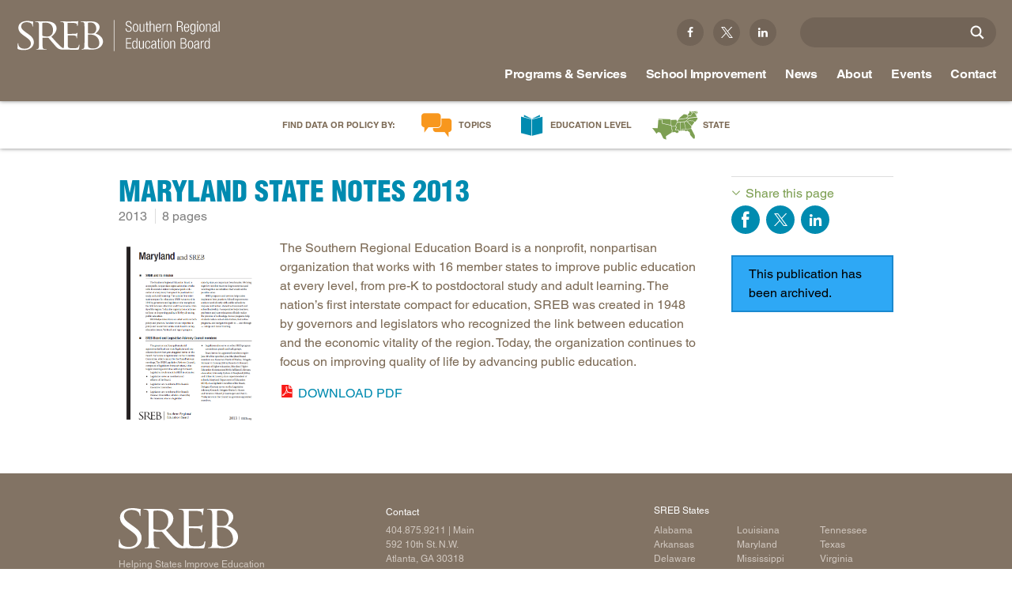

--- FILE ---
content_type: text/html; charset=utf-8
request_url: https://www.sreb.org/publication/maryland-state-notes-2013
body_size: 15967
content:
<!DOCTYPE html>
<html lang="en" dir="ltr">
<head>
<meta http-equiv="Content-Type" content="text/html; charset=utf-8" />
  <meta charset="utf-8">
  <meta http-equiv="X-UA-Compatible" content="IE=edge,chrome=1">
  <meta name="viewport" content="width=device-width, initial-scale=1.0">
  <link rel="apple-touch-icon" href="/sites/default/themes/dtheme/img/logo-app.png">
  <script src="https://hcaptcha.com/1/api.js" async defer></script>
<link rel="shortcut icon" href="/sites/default/themes/dtheme/favicon.ico" type="image/x-icon" />
<meta name="twitter:site" content="@srebeducation" />
<meta name="twitter:title" content="Maryland State Notes 2013 - Southern Regional Education Board" />
<meta name="twitter:description" content="The Southern Regional Education Board is a nonprofit, nonpartisan organization that works with 16 member states to improve ..." />
<meta name="twitter:image" content="https://www.sreb.org/sites/main/files/imagecache/medium/main-images/maryland_state_notes_2013.png?1574087135" />
<meta name="twitter:card" content="summary_large_image" />
<meta property="og:site_name" content="Southern Regional Education Board" />
<meta property="og:title" content="Maryland State Notes 2013 - Southern Regional Education Board" />
<meta property="og:description" content="The Southern Regional Education Board is a nonprofit, nonpartisan organization that works with 16 member states to improve ..." />
<meta property="og:type" content="article" />
<meta property="og:image" content="https://www.sreb.org/sites/main/files/imagecache/medium/main-images/maryland_state_notes_2013.png?1574087135" />
<meta property="og:url" content="https://www.sreb.org/publication/maryland-state-notes-2013" />
<link rel="canonical" href="https://www.sreb.org/publication/maryland-state-notes-2013" />
  <title>Maryland State Notes 2013 - Southern Regional Education Board</title>
  <link type="text/css" rel="stylesheet" media="all" href="https://www.sreb.org/sites/main/files/css/css_3b4b35aafa4bfdc38beab1558a61f45f.css" />
<link type="text/css" rel="stylesheet" media="print" href="https://www.sreb.org/sites/main/files/css/css_b6e2a6679a66247aab5e99fdf97585b7.css" />
<link type="text/css" rel="stylesheet" media="all" href="/sites/default/files/theme/dtheme-direct.css?9" />
<!--[if IE]>
<link type="text/css" rel="stylesheet" media="all" href="/sites/all/themes/dmodel/ie.css?9" />
<![endif]-->
<!--[if IE]>
<link type="text/css" rel="stylesheet" media="all" href="/sites/all/themes/dmodel/ie.css?9" />
<![endif]-->
  <link type="text/css" rel="stylesheet" media="all" href="/sites/default/themes/dtheme/css/theme.min.css?9">
  <link type="text/css" rel="stylesheet" media="all" href="/sites/default/themes/dtheme/dtheme-direct.css?9">
  <meta name="google-site-verification" content="eLlB1mjEnV1fTwkohx3Ja2LXvnG_2yvzs0PACugDTRI" />
<meta name="google-site-verification" content="s1uiuNuel1eRtMw31ZsisjvaCj_N7cJU-2x6oLXCi5w" />
<meta name="google-site-verification" content="_iWiUe9X-OS0_cEeF-DKBtCfReays5OgSoK4q2yHgcU" />

<!-- Google tag (gtag.js) -->
<script async src="https://www.googletagmanager.com/gtag/js?id=G-Y9B9SZZYHX"></script>
<script>
  window.dataLayer = window.dataLayer || [];
  function gtag(){dataLayer.push(arguments);}
  gtag('js', new Date());

  gtag('config', 'G-Y9B9SZZYHX');
</script>



<script src="https://code.jquery.com/jquery-3.6.0.slim.min.js" integrity="sha256-u7e5khyithlIdTpu22PHhENmPcRdFiHRjhAuHcs05RI=" crossorigin="anonymous"></script>

<meta name="p:domain_verify" content="c889a775381d64ffb3cad60098047059"/>
<!-- Google Tag Manager -->
<script>(function(w,d,s,l,i){w[l]=w[l]||[];w[l].push({'gtm.start':
new Date().getTime(),event:'gtm.js'});var f=d.getElementsByTagName(s)[0],
j=d.createElement(s),dl=l!='dataLayer'?'&l='+l:'';j.async=true;j.src=
'https://www.googletagmanager.com/gtm.js?id='+i+dl;f.parentNode.insertBefore(j,f);
})(window,document,'script','dataLayer','GTM-MM837CP');</script>
<!-- End Google Tag Manager -->
<script type="text/javascript" src="//script.crazyegg.com/pages/scripts/0077/7118.js" async="async"></script>

<script type="text/javascript">
  document.addEventListener("DOMContentLoaded", function(event) {
  var hash = window.location.hash.substr(1);
  setTimeout(function() { 
         if (hash && ($('#' + hash).length > 0 || $('[name="'+hash+'"]').length > 0)) {
           var n = $('.page-header').height();
           window.scrollBy(0, -n);
        }
    }, 200);
  });
</script>


  <!-- Hotjar Tracking Code for my site -->
<script>
    (function(h,o,t,j,a,r){
        h.hj=h.hj||function(){(h.hj.q=h.hj.q||[]).push(arguments)};
        h._hjSettings={hjid:3839790,hjsv:6};
        a=o.getElementsByTagName('head')[0];
        r=o.createElement('script');r.async=1;
        r.src=t+h._hjSettings.hjid+j+h._hjSettings.hjsv;
        a.appendChild(r);
    })(window,document,'https://static.hotjar.com/c/hotjar-','.js?sv=');
</script>  <!-- Fonts.com tracking -->
  <script type="text/javascript">
    var MTIProjectId = '312788b7-433c-47fb-a4e6-4b8c8c0830ca';
    (function() {
      var mtiTracking = document.createElement('script');
      mtiTracking.type = 'text/javascript';
      mtiTracking.async = 'true';
      mtiTracking.src = '/sites/default/themes/dtheme/js/mtiFontTrackingCode.js';
      (document.getElementsByTagName('head')[0] || document.getElementsByTagName('body')[0]).appendChild(mtiTracking);
    })();
  </script>
  <!-- end Fonts.com tracking -->
</head>
<body class="node-2807 pt-show-social-block no-event-date t103 wt103 wt2 wt0 access-normal status-archived has-file has-files has-image pt103 has--nt not-front not-logged-in node-type-post one-sidebar sidebar-right page-publication-maryland-state-notes-2013 section-publication dd-cache user-not-admin live launched pn2807 n section-node role-anonymous-user role-not-admin">
  <div class="accessibility offscreen">
    <a href="#content">Skip to main content</a>
    <a href="#navigation">Skip to site navigation</a>  </div>

  
  <div class="page">
    <header class="page-header headroom">
      <div class="inner">
        <div class="layout">
                    <div class="site-utilities">
            <div id="block-views_blocks-term-block_1-0" class=" ip-above  dd block block-views_blocks region-odd odd region-count-1 count-1 headerlinks views-block channel context-global "><div class="block-inner">

    
   
  
  
  <div class="block-content content">
    <div class="view view-term view-id-term view-display-id-block_1 view-dom-id-term-block-1-1">
    
  
  
      <div class="view-content">
        <div class="views-row views-row-1 views-row-odd views-row-first">
    <article id="node-2085-teaser" class=" facebook  dd node node-teaser node-type-post node-2085 pt-show-social-block no-event-date t102 wt102 wt0 access-normal no-more pt102 has--nt">
    <div class="node-inner">
        <div class="node-upper-meta meta node-item">
      <div class='meta-inner'>
        <span class='meta-item post-type' data-plural='Header links'>Header link</span> <span class='last meta-item post-date'><time datetime="2015-12-10T16:49:00">December 10, 2015</time></span>           </div>
    </div>
            <h2 class="node-header node-item">
      <a href="https://www.facebook.com/SouthernRegionalEducationBoard/" title="Facebook">
        <span class="title">Facebook</span>
              </a>
    </h2>
        <div class="node-content content node-item">
          </div>
                    <div class='node-links node-item'>
      <ul class="links inline"><li class="link link-read-more first last"><span><a href="https://www.facebook.com/SouthernRegionalEducationBoard/"><span class="read-more-text">Read more</span></a></span></li>
</ul>    </div>
      </div>
</article>
  </div>
  <div class="views-row views-row-2 views-row-even">
    <article id="node-2086-teaser" class=" twitter  dd node node-teaser node-type-post node-2086 pt-show-social-block no-event-date t102 wt102 wt0 access-normal no-more pt102 has--nt">
    <div class="node-inner">
        <div class="node-upper-meta meta node-item">
      <div class='meta-inner'>
        <span class='meta-item post-type' data-plural='Header links'>Header link</span> <span class='last meta-item post-date'><time datetime="2015-12-10T16:50:00">December 10, 2015</time></span>           </div>
    </div>
            <h2 class="node-header node-item">
      <a href="https://twitter.com/srebeducation" title="Twitter">
        <span class="title">Twitter</span>
              </a>
    </h2>
        <div class="node-content content node-item">
          </div>
                    <div class='node-links node-item'>
      <ul class="links inline"><li class="link link-read-more first last"><span><a href="https://twitter.com/srebeducation"><span class="read-more-text">Read more</span></a></span></li>
</ul>    </div>
      </div>
</article>
  </div>
  <div class="views-row views-row-3 views-row-odd views-row-last">
    <article id="node-2087-teaser" class=" linkedin  dd node node-teaser node-type-post node-2087 pt-show-social-block no-event-date t102 wt102 wt0 access-normal no-more pt102 has--nt">
    <div class="node-inner">
        <div class="node-upper-meta meta node-item">
      <div class='meta-inner'>
        <span class='meta-item post-type' data-plural='Header links'>Header link</span> <span class='last meta-item post-date'><time datetime="2015-12-10T16:51:00">December 10, 2015</time></span>           </div>
    </div>
            <h2 class="node-header node-item">
      <a href="https://www.linkedin.com/company/southern-regional-education-board" title="Linkedin">
        <span class="title">Linkedin</span>
              </a>
    </h2>
        <div class="node-content content node-item">
          </div>
                    <div class='node-links node-item'>
      <ul class="links inline"><li class="link link-read-more first last"><span><a href="https://www.linkedin.com/company/southern-regional-education-board"><span class="read-more-text">Read more</span></a></span></li>
</ul>    </div>
      </div>
</article>
  </div>
    </div>
  
  
  
  
  
  
</div>   </div>

</div></div> <!-- /block-inner, /block -->
<div id="block-digitaldcore-search" class="block block-digitaldcore region-even even region-count-2 count-2  search-keywords  "><div class="block-inner">

    
   
  
  
  <div class="block-content content">
    <div id="dd-search" class="dd-search"><form action="/publication/maryland-state-notes-2013"  accept-charset="UTF-8" method="post" id="faceted-search-ui-form-1" class=" dd-search-clear">
<div><div class="dd-search-keywords"><div id="edit-keywords-wrapper" class="form-item type-textfield">
 <input type="text" maxlength="255" name="keywords" id="edit-keywords" value="" placeholder="" title="Search keywords" class="form-text apachesolr-autocomplete unprocessed" />
</div>
</div><input type="hidden" name="stage" id="edit-stage" value="results"  />
<input type="hidden" name="facet-key" id="edit-facet-key" value=""  />
<input type="hidden" name="facet-id" id="edit-facet-id" value=""  />
<input type="hidden" name="facet-sort" id="edit-facet-sort" value=""  />
<div class="dd-search-submit"><button class="dd-search-submit-button" type="submit" aria-label="Site Search"></button><div class="legacy-button"><input type="submit" name="op" id="edit-submit" value=""  class="form-submit" />
</div></div><div class="dd-search-more"><a href="/find/" class="faceted-search-more">More options</a></div><input type="hidden" name="form_build_id" id="form-bRYN6BVzJwb_jGqpX4IVCPye_rTcHQloDF_fPEX5-yM" value="form-bRYN6BVzJwb_jGqpX4IVCPye_rTcHQloDF_fPEX5-yM"  />
<input type="hidden" name="form_id" id="edit-faceted-search-ui-form-1" value="faceted_search_ui_form_1"  />
<input type="hidden" name="box_text" id="edit-box-text" value=""  />

</div></form>
</div>  </div>

</div></div> <!-- /block-inner, /block -->
          </div>
                    <div class="site-identity">
            <div class="site-logo">
              <a href="/" title="Southern Regional Education Board home page" rel="home">
                <img src="/sites/default/themes/dtheme/img/logo-theme.svg" alt="Southern Regional Education Board home page"/>
                              </a>
            </div>
                                          <h1 class="site-name">
                  <a href="/" title="Southern Regional Education Board home page" rel="home">Southern Regional Education Board home page</a>
                </h1>
                                                            </div>
          <div class="site-navigation">
                          <div class="mobile-utilities">
                <span class="menu-close trigger"></span>
                <img class="menu-icon trigger" src="/sites/default/themes/dtheme/img/menu.svg" alt="Menu" />
              </div>
                                    <nav class="primary-navigation" id="navigation" role="navigation">
              <div id="block-nice_menus-1" class="block block-nice_menus region-odd odd region-count-1 count-3 navbar "><div class="block-inner">

    
   
  
  
  <div class="block-content content">
    <ul class="nice-menu nice-menu-down" id="nice-menu-1"><li class="menu-4131 menuparent mt-51  first  odd  depth-1"><ul class="depth-2"><li class="menu-13466 mt-600  first  odd  depth-2"></li>
<li class="menu-9956 mt-114  even  depth-2"></li>
<li class="menu-13409 mt-572  odd  depth-2"><a href="/home-educational-level" title="Home: Educational Level" class=" menu-link depth-2 tid-572"><span class="menu-title">Educational Level</span><span class="menu-description"><br class="accessible-break"/></span></a></li>
<li class="menu-13410 mt-573  even  depth-2"></li>
<li class="menu-13411 mt-574  odd  last  depth-2"></li>
</ul>
</li>
<li class="menu-13412 menuparent mt-575  even  depth-1"><a href="/programs-services" title="Programs &amp; Services" class=" menu-link depth-1 tid-575"><span class="menu-title">Programs &amp; Services</span></a><ul class="depth-2"><li class="menu-13151 mt-397  first  odd  depth-2"><a href="/AcademicCommonMarket" title="In-state tuition program" class=" menu-link depth-2 tid-397"><span class="menu-title">Academic Common Market</span><span class="menu-description"><br class="accessible-break"/>In-state tuition program</span></a></li>
<li class="menu-15086 mt-1311  even  depth-2"><a href="/crisis-recovery-network" title="Crisis Recovery Network" class=" menu-link depth-2 tid-1311"><span class="menu-title">Crisis Recovery Network</span></a></li>
<li class="menu-12918 mt-164  odd  depth-2"><a href="/doctoral-scholars-program" title="Minority faculty" class=" menu-link depth-2 tid-164"><span class="menu-title">Doctoral Scholars Program</span><span class="menu-description"><br class="accessible-break"/>Minority faculty</span></a></li>
<li class="menu-12921 mt-167  even  depth-2"><a href="/educational-technology-cooperative" title="K-12 and higher education" class=" menu-link depth-2 tid-167"><span class="menu-title">Educational Technology Cooperative</span><span class="menu-description"><br class="accessible-break"/>K-12 and higher education</span></a></li>
<li class="menu-12982 mt-228  odd  depth-2"><a href="/fact-book-ed-data" title="Education data services" class=" menu-link depth-2 tid-228"><span class="menu-title">Fact Book &amp; Ed Data</span><span class="menu-description"><br class="accessible-break"/>Education data services</span></a></li>
<li class="menu-13252 mt-498  even  depth-2"><a href="/StateProgress" title="Challenge to Lead 2020 " class=" menu-link depth-2 tid-498"><span class="menu-title">Goals and State Progress Reports</span><span class="menu-description"><br class="accessible-break"/>Challenge to Lead 2020 </span></a></li>
<li class="menu-15049 mt-1265  odd  depth-2"><a href="/sreb-journal-education-practices-and-trends" title="SREB Journal of Education Practices and Trends" class=" menu-link depth-2 tid-1265"><span class="menu-title">SREB Journal of Education Practices and Trends</span></a></li>
<li class="menu-12925 mt-171  even  depth-2"><a href="/legislative-actions-education" title="Proposed and enacted" class=" menu-link depth-2 tid-171"><span class="menu-title">Legislative Actions on Education</span><span class="menu-description"><br class="accessible-break"/>Proposed and enacted</span></a></li>
<li class="menu-13042 mt-288  odd  depth-2"><a href="/conference" title="Making Schools Work Summer Conference" class=" menu-link depth-2 tid-288"><span class="menu-title">Making Schools Work Summer Conference</span></a></li>
<li class="menu-12907 mt-153  even  depth-2"><a href="/purchasing-agreements" title="Insurance, Technology Savings" class=" menu-link depth-2 tid-153"><span class="menu-title">Purchasing Agreements</span><span class="menu-description"><br class="accessible-break"/>Insurance, Technology Savings</span></a></li>
<li class="menu-13152 mt-398  odd  depth-2"><a href="/regional-contract-program" title="Health professions degrees" class=" menu-link depth-2 tid-398"><span class="menu-title">Regional Contract Program</span><span class="menu-description"><br class="accessible-break"/>Health professions degrees</span></a></li>
<li class="menu-14558 mt-1041  even  depth-2"><a href="/SchoolImprovement" title="School Improvement" class=" menu-link depth-2 tid-1041"><span class="menu-title">School Improvement</span></a></li>
<li class="menu-13160 mt-406  odd  last  depth-2"><a href="/state-authorization-sara" title="State reciprocity for online college programs" class=" menu-link depth-2 tid-406"><span class="menu-title">State Authorization |  SARA</span><span class="menu-description"><br class="accessible-break"/>State reciprocity for online college programs</span></a></li>
</ul>
</li>
<li class="menu-13942 menuparent mt-866  odd  depth-1"><a href="/SchoolImprovement" title="School Improvement Services" class=" menu-link depth-1 tid-866"><span class="menu-title">School Improvement</span><span class="menu-description"><br class="accessible-break"/></span></a><ul class="depth-2"><li class="menu-14068 mt-897  first  odd  depth-2"><a href="/school-improvement-process" title="School Improvement Process" class=" menu-link depth-2 tid-897"><span class="menu-title">School Improvement Process</span></a></li>
<li class="menu-15024 mt-1240  even  depth-2"><a href="/services-states" title="Services by States" class=" menu-link depth-2 tid-1240"><span class="menu-title">Services by States</span></a></li>
<li class="menu-14084 mt-913  odd  depth-2"><a href="/support-continuous-improvement" title="Support for Continuous Improvement" class=" menu-link depth-2 tid-913"><span class="menu-title">Support for Continuous Improvement</span></a></li>
<li class="menu-14073 mt-902  even  depth-2"><a href="/curricula-0" title="Curricula" class=" menu-link depth-2 tid-902"><span class="menu-title">Curricula</span></a></li>
<li class="menu-14077 mt-906  odd  depth-2"><a href="/professional-development-instructional-coaching" title="Professional Development &amp; Instructional Coaching" class=" menu-link depth-2 tid-906"><span class="menu-title">Professional Development &amp; Instructional Coaching</span></a></li>
<li class="menu-14918 mt-1133  even  depth-2"><a href="/powerful-instructional-practices" title="Powerful Instructional Practices" class=" menu-link depth-2 tid-1133"><span class="menu-title">Powerful Instructional Practices</span></a></li>
<li class="menu-14997 mt-1213  odd  depth-2"><a href="/new-teacher-induction" title="New Teacher Induction" class=" menu-link depth-2 tid-1213"><span class="menu-title">New Teacher Induction</span></a></li>
<li class="menu-14106 mt-935  even  depth-2"><a href="/school-improvement-events-and-conferences" title="School Improvement Events and Conferences" class=" menu-link depth-2 tid-935"><span class="menu-title">Events and Conferences</span><span class="menu-description"><br class="accessible-break"/></span></a></li>
<li class="menu-14111 mt-941  odd  depth-2"><a href="/research-evaluation-surveys" title="Research, Evaluation &amp; Surveys" class=" menu-link depth-2 tid-941"><span class="menu-title">Research, Evaluation &amp; Surveys</span></a></li>
<li class="menu-15066 mt-1282  even  depth-2"><a href="/podcast-making-schools-work-podcast" title="Podcast: Making Schools Work Podcast" class=" menu-link depth-2 tid-1282"><span class="menu-title">Podcast: Making Schools Work Podcast</span></a></li>
<li class="menu-14975 mt-1191  odd  depth-2"><a href="/promising-practices-newsletters" title="Promising Practices Newsletters" class=" menu-link depth-2 tid-1191"><span class="menu-title">Promising Practices Newsletters</span></a></li>
<li class="menu-13054 mt-300  even  depth-2"><a href="/publications-2" title="Publications" class=" menu-link depth-2 tid-300"><span class="menu-title">Publications</span></a></li>
<li class="menu-14112 mt-942  odd  last  depth-2"><a href="/office-school-improvement" title="Contact SREB School Improvement" class=" menu-link depth-2 tid-942"><span class="menu-title">Contact SREB School Improvement</span></a></li>
</ul>
</li>
<li class="menu-12910 menuparent mt-156  even  depth-1"><a href="/news-releases" title="News" class=" menu-link depth-1 tid-156"><span class="menu-title">News</span></a><ul class="depth-2"><li class="menu-13262 mt-509  first  odd  depth-2"><a href="/news-releases" title="News Releases" class=" menu-link depth-2 tid-509"><span class="menu-title">News Releases</span></a></li>
<li class="menu-15079 mt-1304  even  depth-2"><a href="/podcast-making-schools-work-podcast" title="Redirect: Podcast" class=" menu-link depth-2 tid-1304"><span class="menu-title">Podcast</span><span class="menu-description"><br class="accessible-break"/></span></a></li>
<li class="menu-13460 mt-594  odd  depth-2"><a href="/blog-main" title="Blog Main" class=" menu-link depth-2 tid-594"><span class="menu-title">Blog</span><span class="menu-description"><br class="accessible-break"/></span></a></li>
<li class="menu-13263 mt-510  even  last  depth-2"><a href="/policy-practice-sreb-newsletters" title="Policy &amp; Practice: SREB Newsletters" class=" menu-link depth-2 tid-510"><span class="menu-title">Newsletters</span><span class="menu-description"><br class="accessible-break"/></span></a></li>
</ul>
</li>
<li class="menu-12902 menuparent mt-148  odd  depth-1"><a href="/about" title="About" class=" menu-link depth-1 tid-148"><span class="menu-title">About</span></a><ul class="depth-2"><li class="menu-13469 mt-605  first  odd  depth-2"><a href="/about-board" title="About - Board" class=" menu-link depth-2 tid-605"><span class="menu-title">Board</span><span class="menu-description"><br class="accessible-break"/></span></a></li>
<li class="menu-13470 mt-606  even  depth-2"><a href="/about-legislative-advisory-council" title="About - Legislative Advisory Council" class=" menu-link depth-2 tid-606"><span class="menu-title">Legislative Advisory Council</span><span class="menu-description"><br class="accessible-break"/></span></a></li>
<li class="menu-13474 mt-611  odd  depth-2"><a href="/about-commissions" title="About - Commissions" class=" menu-link depth-2 tid-611"><span class="menu-title">Commissions</span><span class="menu-description"><br class="accessible-break"/></span></a></li>
<li class="menu-15014 mt-1230  even  depth-2"><a href="/sreb-history" title="SREB History" class=" menu-link depth-2 tid-1230"><span class="menu-title">History</span><span class="menu-description"><br class="accessible-break"/></span></a></li>
<li class="menu-14908 mt-1123  odd  depth-2"><a href="/about-awards-and-honors" title="About - Awards and Honors" class=" menu-link depth-2 tid-1123"><span class="menu-title">Awards and Honors</span><span class="menu-description"><br class="accessible-break"/></span></a></li>
<li class="menu-12915 mt-161  even  depth-2"><a href="/privacy-terms-permissions" title="Privacy, Terms, Permissions" class=" menu-link depth-2 tid-161"><span class="menu-title">Privacy, Terms, Permissions</span></a></li>
<li class="menu-12911 mt-157  odd  depth-2"><a href="/careers" title="Careers" class=" menu-link depth-2 tid-157"><span class="menu-title">Careers</span></a></li>
<li class="menu-13205 mt-451  even  last  depth-2"><a href="/staff-directory" title="Staff Directory" class=" menu-link depth-2 tid-451"><span class="menu-title">Staff</span><span class="menu-description"><br class="accessible-break"/></span></a></li>
</ul>
</li>
<li class="menu-13413 menuparent mt-576  even  depth-1"><a href="/events" title="Events" class=" menu-link depth-1 tid-576"><span class="menu-title">Events</span></a><ul class="depth-2"><li class="menu-15155 mt-1381  first  odd  depth-2"><a href="/conference" title="Event Redirect: Making Schools Work Conference" class=" menu-link depth-2 tid-1381"><span class="menu-title">Making Schools Work Conference</span><span class="menu-description"><br class="accessible-break"/></span></a></li>
<li class="menu-15085 mt-1310  even  depth-2"><a href="/student-success-summit-0" title="Event redirect: Student Success Summit" class=" menu-link depth-2 tid-1310"><span class="menu-title">Student Success Summit</span><span class="menu-description"><br class="accessible-break"/></span></a></li>
<li class="menu-15174 mt-1403  odd  depth-2"><a href="/institute-teaching-mentoring" title="Institute Teaching Mentoring" class=" menu-link depth-2 tid-1403"><span class="menu-title">Institute Teaching Mentoring</span></a></li>
<li class="menu-14171 mt-1005  even  last  depth-2"><a href="/webinars" title="Webinars" class=" menu-link depth-2 tid-1005"><span class="menu-title">Webinars</span></a></li>
</ul>
</li>
<li class="menu-12912 mt-158  odd  depth-1"><a href="/contact" title="Contact" class=" menu-link depth-1 tid-158"><span class="menu-title">Contact</span></a></li>
<li class="menu-12899 menuparent mt-145  even  depth-1"><a href="/topics" title="Topics" class=" menu-link depth-1 tid-145"><span class="menu-title">Topics</span></a><ul class="depth-2"><li class="menu-15034 mt-1250  first  odd  depth-2"><a href="/topic-ai-education-0" title="Topic: AI in Education" class=" menu-link depth-2 tid-1250"><span class="menu-title">AI in Education</span><span class="menu-description"><br class="accessible-break"/></span></a></li>
<li class="menu-13196 mt-442  even  depth-2"><a href="/CTE" title="Career and Technical Education" class=" menu-link depth-2 tid-442"><span class="menu-title">CTE &amp; Career Pathways</span><span class="menu-description"><br class="accessible-break"/>Career and Technical Education</span></a></li>
<li class="menu-13372 mt-535  odd  depth-2"><a href="/topic-college-affordability" title="Topic: College Affordability" class=" menu-link depth-2 tid-535"><span class="menu-title">College Affordability</span><span class="menu-description"><br class="accessible-break"/></span></a></li>
<li class="menu-12903 mt-149  even  depth-2"><a href="/topic-college-and-career-readiness" title="Topic: College and Career Readiness" class=" menu-link depth-2 tid-149"><span class="menu-title">College and Career Readiness</span><span class="menu-description"><br class="accessible-break"/></span></a></li>
<li class="menu-13375 mt-538  odd  depth-2"><a href="/topic-postsecondary-success-and-college-completion" title="Topic: Postsecondary Success and College Completion" class=" menu-link depth-2 tid-538"><span class="menu-title">Postsecondary Success</span><span class="menu-description"><br class="accessible-break"/></span></a></li>
<li class="menu-14868 mt-1081  even  depth-2"><a href="/topic-covid-19-response" title="Topic: COVID-19 Response" class=" menu-link depth-2 tid-1081"><span class="menu-title">COVID-19 Response</span><span class="menu-description"><br class="accessible-break"/></span></a></li>
<li class="menu-14332 mt-1027  odd  depth-2"><a href="/dualenrollment" title="Topic: Dual Enrollment" class=" menu-link depth-2 tid-1027"><span class="menu-title">Dual Enrollment</span><span class="menu-description"><br class="accessible-break"/></span></a></li>
<li class="menu-15016 mt-1232  even  depth-2"><a href="/topic-hbcus-msis" title="Topic: HBCUs &amp; MSIs" class=" menu-link depth-2 tid-1232"><span class="menu-title">HBCUs &amp; MSIs</span><span class="menu-description"><br class="accessible-break"/></span></a></li>
<li class="menu-15119 mt-1344  odd  depth-2"><a href="/induction-new-teachers" title="Topic: Induction for New Teachers" class=" menu-link depth-2 tid-1344"><span class="menu-title">Induction for New Teachers</span><span class="menu-description"><br class="accessible-break"/></span></a></li>
<li class="menu-13381 mt-544  even  depth-2"><a href="/topic-longitudinal-literacy" title="Topic: Longitudinal Literacy" class=" menu-link depth-2 tid-544"><span class="menu-title">Longitudinal Literacy</span><span class="menu-description"><br class="accessible-break"/></span></a></li>
<li class="menu-13382 mt-545  odd  depth-2"><a href="/topic-mathematics-instruction" title="Topic: Mathematics Instruction" class=" menu-link depth-2 tid-545"><span class="menu-title">Mathematics Instruction</span><span class="menu-description"><br class="accessible-break"/></span></a></li>
<li class="menu-14937 mt-1154  even  depth-2"><a href="/OER" title="Topic: Open Educational Resources" class=" menu-link depth-2 tid-1154"><span class="menu-title">Open Educational Resources</span><span class="menu-description"><br class="accessible-break"/></span></a></li>
<li class="menu-14969 mt-1185  odd  depth-2"><a href="/science" title="Topic: Science Education" class=" menu-link depth-2 tid-1185"><span class="menu-title">Science Education</span><span class="menu-description"><br class="accessible-break"/></span></a></li>
<li class="menu-14932 mt-1149  even  depth-2"><a href="/topic-teacher-workforce-policy" title="Topic: Teacher Workforce Policy" class=" menu-link depth-2 tid-1149"><span class="menu-title">Teacher Workforce Policy</span><span class="menu-description"><br class="accessible-break"/></span></a></li>
<li class="menu-13389 mt-552  odd  last  depth-2"><a href="/topic-workforce-and-education" title="Topic: Workforce and Education" class=" menu-link depth-2 tid-552"><span class="menu-title">Workforce &amp; Education</span><span class="menu-description"><br class="accessible-break"/></span></a></li>
</ul>
</li>
<li class="menu-12900 menuparent mt-146  odd  depth-1"><a href="/education-level" title="Education Level" class=" menu-link depth-1 tid-146"><span class="menu-title">Education Level</span></a><ul class="depth-2"><li class="menu-13199 mt-445  first  odd  depth-2"><a href="/education-level-early-childhood" title="Education Level: Early Childhood" class=" menu-link depth-2 tid-445"><span class="menu-title">Early Childhood</span><span class="menu-description"><br class="accessible-break"/></span></a></li>
<li class="menu-13200 mt-446  even  depth-2"><a href="/education-level-early-grades" title="Education Level: Early Grades" class=" menu-link depth-2 tid-446"><span class="menu-title">Early Grades</span><span class="menu-description"><br class="accessible-break"/></span></a></li>
<li class="menu-13201 mt-447  odd  depth-2"><a href="/education-level-middle-grades" title="Education Level: Middle Grades" class=" menu-link depth-2 tid-447"><span class="menu-title">Middle Grades</span><span class="menu-description"><br class="accessible-break"/></span></a></li>
<li class="menu-13202 mt-448  even  depth-2"><a href="/education-level-high-school" title="Education Level: High School" class=" menu-link depth-2 tid-448"><span class="menu-title">High School</span><span class="menu-description"><br class="accessible-break"/></span></a></li>
<li class="menu-13390 mt-553  odd  depth-2"><a href="/PostsecondaryEd" title="Education Level: Postsecondary" class=" menu-link depth-2 tid-553"><span class="menu-title">Postsecondary</span><span class="menu-description"><br class="accessible-break"/></span></a></li>
<li class="menu-13391 mt-554  even  last  depth-2"><a href="/education-level-workforce-adults" title="Education Level: Workforce &amp; Adults" class=" menu-link depth-2 tid-554"><span class="menu-title">Workforce &amp; Adults</span><span class="menu-description"><br class="accessible-break"/></span></a></li>
</ul>
</li>
<li class="menu-13392 menuparent mt-555  even  last  depth-1"><a href="/states" title="states" class=" menu-link depth-1 tid-555"><span class="menu-title">State</span><span class="menu-description"><br class="accessible-break"/></span></a><ul class="depth-2"><li class="menu-13393 mt-556  first  odd  depth-2"><a href="/state-alabama" title="State: Alabama" class=" menu-link depth-2 tid-556"><span class="menu-title">Alabama</span><span class="menu-description"><br class="accessible-break"/></span></a></li>
<li class="menu-13394 mt-557  even  depth-2"><a href="/state-arkansas" title="State: Arkansas" class=" menu-link depth-2 tid-557"><span class="menu-title">Arkansas</span><span class="menu-description"><br class="accessible-break"/></span></a></li>
<li class="menu-13395 mt-558  odd  depth-2"><a href="/state-delaware" title="State: Delaware" class=" menu-link depth-2 tid-558"><span class="menu-title">Delaware</span><span class="menu-description"><br class="accessible-break"/></span></a></li>
<li class="menu-13396 mt-559  even  depth-2"><a href="/state-florida" title="State: Florida" class=" menu-link depth-2 tid-559"><span class="menu-title">Florida</span><span class="menu-description"><br class="accessible-break"/></span></a></li>
<li class="menu-13397 mt-560  odd  depth-2"><a href="/state-georgia" title="State: Georgia" class=" menu-link depth-2 tid-560"><span class="menu-title">Georgia</span><span class="menu-description"><br class="accessible-break"/></span></a></li>
<li class="menu-13398 mt-561  even  depth-2"><a href="/state-kentucky" title="State: Kentucky" class=" menu-link depth-2 tid-561"><span class="menu-title">Kentucky</span><span class="menu-description"><br class="accessible-break"/></span></a></li>
<li class="menu-13399 mt-562  odd  depth-2"><a href="/state-louisiana" title="State: Louisiana" class=" menu-link depth-2 tid-562"><span class="menu-title">Louisiana</span><span class="menu-description"><br class="accessible-break"/></span></a></li>
<li class="menu-13400 mt-563  even  depth-2"><a href="/state-maryland" title="State: Maryland" class=" menu-link depth-2 tid-563"><span class="menu-title">Maryland</span><span class="menu-description"><br class="accessible-break"/></span></a></li>
<li class="menu-13401 mt-564  odd  depth-2"><a href="/state-mississippi" title="State: Mississippi" class=" menu-link depth-2 tid-564"><span class="menu-title">Mississippi</span><span class="menu-description"><br class="accessible-break"/></span></a></li>
<li class="menu-13402 mt-565  even  depth-2"><a href="/state-north-carolina" title="State: North Carolina" class=" menu-link depth-2 tid-565"><span class="menu-title">North Carolina</span><span class="menu-description"><br class="accessible-break"/></span></a></li>
<li class="menu-13403 mt-566  odd  depth-2"><a href="/state-oklahoma" title="State: Oklahoma" class=" menu-link depth-2 tid-566"><span class="menu-title">Oklahoma</span><span class="menu-description"><br class="accessible-break"/></span></a></li>
<li class="menu-13404 mt-567  even  depth-2"><a href="/state-south-carolina" title="State: South Carolina" class=" menu-link depth-2 tid-567"><span class="menu-title">South Carolina</span><span class="menu-description"><br class="accessible-break"/></span></a></li>
<li class="menu-13405 mt-568  odd  depth-2"><a href="/state-tennessee" title="State: Tennessee" class=" menu-link depth-2 tid-568"><span class="menu-title">Tennessee</span><span class="menu-description"><br class="accessible-break"/></span></a></li>
<li class="menu-13406 mt-569  even  depth-2"><a href="/state-texas" title="State: Texas" class=" menu-link depth-2 tid-569"><span class="menu-title">Texas</span><span class="menu-description"><br class="accessible-break"/></span></a></li>
<li class="menu-13407 mt-570  odd  depth-2"><a href="/state-virginia" title="State: Virginia" class=" menu-link depth-2 tid-570"><span class="menu-title">Virginia</span><span class="menu-description"><br class="accessible-break"/></span></a></li>
<li class="menu-13408 mt-571  even  last  depth-2"><a href="/state-west-virginia" title="State: West Virginia" class=" menu-link depth-2 tid-571"><span class="menu-title">West Virginia</span><span class="menu-description"><br class="accessible-break"/></span></a></li>
</ul>
</li>
</ul>
  </div>

</div></div> <!-- /block-inner, /block -->
            </nav>
                      </div>
        </div>
      </div>
    </header>

    <section class="page-main">
                  <div class="page-top">
        <div class="inner">
          <div id="block-block-3" class=" browse  dd block block-block region-odd even region-count-1 count-4"><div class="block-inner">

    
   
  
  
  <div class="block-content content">
    <div class="browse-by">
	<h3 class="heading">Find Data or Policy by:</h3>
</div>
  </div>

</div></div> <!-- /block-inner, /block -->
        </div>
      </div>
      
      <div class="page-center layout">
        
        <main class="page-content" id="content" role="main">
                                                  <article id="node-full" class=" no-2col-lists accordion-1st accordion-multi fif-lt fiw-25  dd node node-type-post node-full node-2807 pt-show-social-block no-event-date t103 wt103 wt2 wt0 access-normal status-archived has-file has-files has-image pn pt103 has--nt">
    <div class="node-inner">
        <h1 class="node-header node-item">
      <span class="title">Maryland State Notes 2013</span>
          </h1>
        <div class="node-meta meta node-item">
      <div class='meta-inner'>
        <span class='meta-item post-type' data-plural='Publications'>Publication</span> <span class='meta-item post-date'><time datetime="2013-06-18T13:01:00">June 18, 2013</time></span>    <span class='meta-item meta-custom meta-custom-0'>2013</span><span class='last meta-item meta-custom meta-custom-1'>8 pages</span>       </div>
    </div>
            <div class="node-image node-item">
      <span class="field-image field-not-video field-image-preset-medium croppable  c1  c-1"><a href="/sites/main/files/imagecache/lightbox/main-images/maryland_state_notes_2013.png" rel="lightbox[2807][]" aria-label="Read more"><img src="/sites/main/files/imagecache/medium/main-images/maryland_state_notes_2013.png?1574087135" alt="" title="" loading="lazy"  width="607" height="788" /></a></span>    </div>
        <div class="node-content content node-item">
      <p>
  The Southern Regional Education Board is a nonprofit, nonpartisan
  organization that works with 16 member states to improve public
  education at every level, from pre-K to postdoctoral study and
  adult learning. The nation’s first interstate compact for
  education, SREB was created in 1948 by governors and legislators
  who recognized the link between education and the economic
  vitality of the region. Today, the organization continues to
  focus on improving quality of life by advancing public education.
</p>
<p>
  <span class="file fid-2752 file-maryland-state-notes-2013-pdf file-application-pdf  c1  c-1"><a href="/sites/main/files/file-attachments/maryland_state_notes_2013.pdf?1460491409" style=" background-image: url(&#039;https://www.sreb.org/sites/all/modules/filefield/icons/application-pdf.png&#039;); "><span class="link-text">DOWNLOAD PDF</span></a></span>
</p>    </div>
          </div>
</article>
                            </main>

                <aside class="page-right" role="complementary">
          <div class="page-sidebar inner">
            <div id="block-dd_social-share_page" class="block block-dd_social region-odd odd region-count-1 count-5"><div class="block-inner">

    
   
  
      <h2 class="block-title"><span class="block-title-text">Share this page</span></h2>
  
  <div class="block-content content">
    <div class="item-list"><ul><li class="social-facebook first"><a class="social social-facebook" href="https://www.facebook.com/sharer.php?u=https%3A%2F%2Fwww.sreb.org%2Fpublication%2Fmaryland-state-notes-2013" title="Share on Facebook">Share on Facebook</a>
</li>
<li class="social-twitter"><a class="social social-twitter" href="https://twitter.com/share?url=https%3A%2F%2Fwww.sreb.org%2Fpublication%2Fmaryland-state-notes-2013&amp;text=Maryland%20State%20Notes%202013" title="Share on Twitter">Share on Twitter</a>
</li>
<li class="social-linkedin last"><a class="social social-linkedin" href="http://www.linkedin.com/shareArticle?url=https%3A%2F%2Fwww.sreb.org%2Fpublication%2Fmaryland-state-notes-2013" title="Share on LinkedIn">Share on LinkedIn</a>
</li>
</ul></div>  </div>

</div></div> <!-- /block-inner, /block -->
<div id="block-digitaldcore-node_nav_terms" class="block block-digitaldcore region-even even region-count-2 count-6  left-nav appearing-nav  "><div class="block-inner">

    
   
  
      <h2 class="block-title"><span class="block-title-text">This item appears in</span></h2>
  
  <div class="block-content content">
    <div class="field-nav-terms-appears-in"><div id="nav-back"><a href="javascript:history.back();">Back</a></div></div>  </div>

</div></div> <!-- /block-inner, /block -->
<div id="block-digitaldcore-node_fields" class="block block-digitaldcore region-odd odd region-count-3 count-7  node-fields  "><div class="block-inner">

    
   
  
  
  <div class="block-content content">
    <div class="node node-sidebar">
  <div class="sidebar-message-container"><div class="messages">This publication has been archived and may contain content that is out of date.</div></div>    </div>
  </div>

</div></div> <!-- /block-inner, /block -->
          </div>
        </aside>
        <span class="sidebar-background"></span>
              </div>

            <div class="page-bottom">
        <div class="inner layout">
          <div id="block-digitaldcore-node_referring" class=" ip-above fif-rt fiw-25  dd block block-digitaldcore region-odd even region-count-1 count-8  channel referring-posts tagged-posts posts  "><div class="block-inner">

    
   
  
  
  <div class="block-content content">
    <div class="view view-related view-id-related view-display-id-default view-dom-id-1">
    
  
  
  
  
  
  
  
  
</div>   </div>

</div></div> <!-- /block-inner, /block -->
        </div>
      </div>
          </section>

        <div class="footprint"></div>
    <footer class="page-footer">
      <div class="inner layout">
                <div id="block-views_blocks-term-block_1-13" class="block block-views_blocks region-odd odd region-count-1 count-9 footer-logo views-block channel context-global "><div class="block-inner">

    
   
  
  
  <div class="block-content content">
    <div class="view view-term view-id-term view-display-id-block_1 view-dom-id-term-block-1-1">
    
  
  
      <div class="view-content">
        <div class="views-row views-row-1 views-row-odd views-row-first views-row-last">
    <article id="node-1523-teaser" class="node node-teaser node-type-post node-1523 pt-show-social-block no-event-date t118 wt118 wt0 access-normal no-more pt118 has--nt">
    <div class="node-inner">
        <div class="node-upper-meta meta node-item">
      <div class='meta-inner'>
        <span class='meta-item post-type' data-plural='Footer logos'>Footer logo</span> <span class='last meta-item post-date'><time datetime="2015-07-23T19:52:00">July 23, 2015</time></span>           </div>
    </div>
            <h2 class="node-header node-item">
      <a href="/" title="SREB">
        <span class="title">SREB</span>
                  <br class='accessible-break'/>
          <span class="subtitle">Helping States Improve Education</span>
              </a>
    </h2>
        <div class="node-content content node-item">
      <p>
  <strong>Contact</strong>
</p>
<p>
  <a>404.875.9211</a> | Main
</p>
<p>
  592 10th St. N.W.<br>
  Atlanta, GA 30318
</p>    </div>
                    <div class='node-links node-item'>
      <ul class="links inline"><li class="link link-read-more first last"><span><a href="/"><span class="read-more-text">Read more</span></a></span></li>
</ul>    </div>
      </div>
</article>
  </div>
    </div>
  
  
  
  
  
  
</div>   </div>

</div></div> <!-- /block-inner, /block -->
<div id="block-nice_menus-3" class=" micro-footer-menu  dd block block-nice_menus region-even even region-count-2 count-10"><div class="block-inner">

    
   
  
      <h2 class="block-title"><span class="block-title-text">Institute on Teaching and Mentoring</span></h2>
  
  <div class="block-content content">
    <ul class="nice-menu nice-menu-down" id="nice-menu-3"><li class="menu-15072 mt-1288  first  odd  depth-1"><a href="/about-1" title="About" class=" menu-link depth-1 tid-1288"><span class="menu-title">About</span></a></li>
<li class="menu-15071 mt-1287  even  depth-1"><a href="/agenda" title="Agenda" class=" menu-link depth-1 tid-1287"><span class="menu-title">Agenda</span></a></li>
<li class="menu-15073 mt-1289  odd  depth-1"><a href="/attendee-information" title="Attendee Information" class=" menu-link depth-1 tid-1289"><span class="menu-title">Attendee Information</span></a></li>
<li class="menu-15077 mt-1293  even  depth-1"><a href="/partners-0" title="Partners" class=" menu-link depth-1 tid-1293"><span class="menu-title">Partners</span></a></li>
<li class="menu-15078 mt-1294  odd  depth-1"><a href="/recruiters" title="Recruiters" class=" menu-link depth-1 tid-1294"><span class="menu-title">Recruiters</span></a></li>
<li class="menu-15074 mt-1290  even  depth-1"><a href="/faqs" title="FAQs" class=" menu-link depth-1 tid-1290"><span class="menu-title">FAQs</span></a></li>
<li class="menu-15075 mt-1291  odd  last  depth-1"><a href="/institute-contact-info" title="Institute Contact Info" class=" menu-link depth-1 tid-1291"><span class="menu-title">Contact</span><span class="menu-description"><br class="accessible-break"/></span></a></li>
</ul>
  </div>

</div></div> <!-- /block-inner, /block -->
<div id="block-nice_menus-2" class=" member-states  dd block block-nice_menus region-odd odd region-count-3 count-11"><div class="block-inner">

    
   
  
      <h2 class="block-title"><span class="block-title-text">SREB States</span></h2>
  
  <div class="block-content content">
    <ul class="nice-menu nice-menu-down" id="nice-menu-2"><li class="menu-13393 mt-556  first  odd  depth-1"><a href="/state-alabama" title="State: Alabama" class=" menu-link depth-1 tid-556"><span class="menu-title">Alabama</span><span class="menu-description"><br class="accessible-break"/></span></a></li>
<li class="menu-13394 mt-557  even  depth-1"><a href="/state-arkansas" title="State: Arkansas" class=" menu-link depth-1 tid-557"><span class="menu-title">Arkansas</span><span class="menu-description"><br class="accessible-break"/></span></a></li>
<li class="menu-13395 mt-558  odd  depth-1"><a href="/state-delaware" title="State: Delaware" class=" menu-link depth-1 tid-558"><span class="menu-title">Delaware</span><span class="menu-description"><br class="accessible-break"/></span></a></li>
<li class="menu-13396 mt-559  even  depth-1"><a href="/state-florida" title="State: Florida" class=" menu-link depth-1 tid-559"><span class="menu-title">Florida</span><span class="menu-description"><br class="accessible-break"/></span></a></li>
<li class="menu-13397 mt-560  odd  depth-1"><a href="/state-georgia" title="State: Georgia" class=" menu-link depth-1 tid-560"><span class="menu-title">Georgia</span><span class="menu-description"><br class="accessible-break"/></span></a></li>
<li class="menu-13398 mt-561  even  depth-1"><a href="/state-kentucky" title="State: Kentucky" class=" menu-link depth-1 tid-561"><span class="menu-title">Kentucky</span><span class="menu-description"><br class="accessible-break"/></span></a></li>
<li class="menu-13399 mt-562  odd  depth-1"><a href="/state-louisiana" title="State: Louisiana" class=" menu-link depth-1 tid-562"><span class="menu-title">Louisiana</span><span class="menu-description"><br class="accessible-break"/></span></a></li>
<li class="menu-13400 mt-563  even  depth-1"><a href="/state-maryland" title="State: Maryland" class=" menu-link depth-1 tid-563"><span class="menu-title">Maryland</span><span class="menu-description"><br class="accessible-break"/></span></a></li>
<li class="menu-13401 mt-564  odd  depth-1"><a href="/state-mississippi" title="State: Mississippi" class=" menu-link depth-1 tid-564"><span class="menu-title">Mississippi</span><span class="menu-description"><br class="accessible-break"/></span></a></li>
<li class="menu-13402 mt-565  even  depth-1"><a href="/state-north-carolina" title="State: North Carolina" class=" menu-link depth-1 tid-565"><span class="menu-title">North Carolina</span><span class="menu-description"><br class="accessible-break"/></span></a></li>
<li class="menu-13403 mt-566  odd  depth-1"><a href="/state-oklahoma" title="State: Oklahoma" class=" menu-link depth-1 tid-566"><span class="menu-title">Oklahoma</span><span class="menu-description"><br class="accessible-break"/></span></a></li>
<li class="menu-13404 mt-567  even  depth-1"><a href="/state-south-carolina" title="State: South Carolina" class=" menu-link depth-1 tid-567"><span class="menu-title">South Carolina</span><span class="menu-description"><br class="accessible-break"/></span></a></li>
<li class="menu-13405 mt-568  odd  depth-1"><a href="/state-tennessee" title="State: Tennessee" class=" menu-link depth-1 tid-568"><span class="menu-title">Tennessee</span><span class="menu-description"><br class="accessible-break"/></span></a></li>
<li class="menu-13406 mt-569  even  depth-1"><a href="/state-texas" title="State: Texas" class=" menu-link depth-1 tid-569"><span class="menu-title">Texas</span><span class="menu-description"><br class="accessible-break"/></span></a></li>
<li class="menu-13407 mt-570  odd  depth-1"><a href="/state-virginia" title="State: Virginia" class=" menu-link depth-1 tid-570"><span class="menu-title">Virginia</span><span class="menu-description"><br class="accessible-break"/></span></a></li>
<li class="menu-13408 mt-571  even  last  depth-1"><a href="/state-west-virginia" title="State: West Virginia" class=" menu-link depth-1 tid-571"><span class="menu-title">West Virginia</span><span class="menu-description"><br class="accessible-break"/></span></a></li>
</ul>
  </div>

</div></div> <!-- /block-inner, /block -->
<div id="block-views_blocks-term-block_1-33" class="block block-views_blocks region-even even region-count-4 count-12 micro-social views-block channel context-template "><div class="block-inner">

    
   
  
  
  <div class="block-content content">
    <div class="view view-term view-id-term view-display-id-block_1 view-dom-id-term-block-1-1">
    
  
  
      <div class="view-content">
        <div class="views-row views-row-1 views-row-odd views-row-first">
    <article id="node-8484-teaser" class="node node-teaser node-type-post node-8484 no-event-date t950 wt950 wt0 t1285 wt1285 wt0 access-normal no-more pt950 has-1-nt">
    <div class="node-inner">
        <div class="node-upper-meta meta node-item">
      <div class='meta-inner'>
        <span class='meta-item post-type' data-plural='Microsite: Social links'>Microsite: Social link</span> <span class='last meta-item post-date'><time datetime="2024-10-24T14:07:00">October 24, 2024</time></span>           </div>
    </div>
            <h2 class="node-header node-item">
      <a href="https://www.facebook.com/SREBDocSch" title="Facebook">
        <span class="title">Facebook</span>
              </a>
    </h2>
        <div class="node-content content node-item">
          </div>
                    <div class='node-links node-item'>
      <ul class="links inline"><li class="link link-read-more first last"><span><a href="https://www.facebook.com/SREBDocSch"><span class="read-more-text">Read more</span></a></span></li>
</ul>    </div>
      </div>
</article>
  </div>
  <div class="views-row views-row-2 views-row-even">
    <article id="node-8483-teaser" class="node node-teaser node-type-post node-8483 no-event-date t950 wt950 wt0 t1285 wt1285 wt0 access-normal no-more pt950 has-1-nt">
    <div class="node-inner">
        <div class="node-upper-meta meta node-item">
      <div class='meta-inner'>
        <span class='meta-item post-type' data-plural='Microsite: Social links'>Microsite: Social link</span> <span class='last meta-item post-date'><time datetime="2024-10-24T14:06:00">October 24, 2024</time></span>           </div>
    </div>
            <h2 class="node-header node-item">
      <a href="https://www.linkedin.com/showcase/sreb-dsp" title="Linkedin">
        <span class="title">Linkedin</span>
              </a>
    </h2>
        <div class="node-content content node-item">
          </div>
                    <div class='node-links node-item'>
      <ul class="links inline"><li class="link link-read-more first last"><span><a href="https://www.linkedin.com/showcase/sreb-dsp"><span class="read-more-text">Read more</span></a></span></li>
</ul>    </div>
      </div>
</article>
  </div>
  <div class="views-row views-row-3 views-row-odd">
    <article id="node-8481-teaser" class="node node-teaser node-type-post node-8481 no-event-date t950 wt950 wt0 t1285 wt1285 wt0 access-normal no-more pt950 has-1-nt">
    <div class="node-inner">
        <div class="node-upper-meta meta node-item">
      <div class='meta-inner'>
        <span class='meta-item post-type' data-plural='Microsite: Social links'>Microsite: Social link</span> <span class='last meta-item post-date'><time datetime="2024-10-24T14:05:00">October 24, 2024</time></span>           </div>
    </div>
            <h2 class="node-header node-item">
      <a href="https://www.instagram.com/srebeducation/" title="Instagram">
        <span class="title">Instagram</span>
              </a>
    </h2>
        <div class="node-content content node-item">
          </div>
                    <div class='node-links node-item'>
      <ul class="links inline"><li class="link link-read-more first last"><span><a href="https://www.instagram.com/srebeducation/"><span class="read-more-text">Read more</span></a></span></li>
</ul>    </div>
      </div>
</article>
  </div>
  <div class="views-row views-row-4 views-row-even">
    <article id="node-8482-teaser" class="node node-teaser node-type-post node-8482 no-event-date t950 wt950 wt0 t1285 wt1285 wt0 access-normal no-more pt950 has-1-nt">
    <div class="node-inner">
        <div class="node-upper-meta meta node-item">
      <div class='meta-inner'>
        <span class='meta-item post-type' data-plural='Microsite: Social links'>Microsite: Social link</span> <span class='last meta-item post-date'><time datetime="2024-10-24T14:05:00">October 24, 2024</time></span>           </div>
    </div>
            <h2 class="node-header node-item">
      <a href="https://www.youtube.com/playlist?list=PL50mPSkXkJNfVZhy2CBZqzoJb2IJUEhEm" title="Youtube">
        <span class="title">Youtube</span>
              </a>
    </h2>
        <div class="node-content content node-item">
          </div>
                    <div class='node-links node-item'>
      <ul class="links inline"><li class="link link-read-more first last"><span><a href="https://www.youtube.com/playlist?list=PL50mPSkXkJNfVZhy2CBZqzoJb2IJUEhEm"><span class="read-more-text">Read more</span></a></span></li>
</ul>    </div>
      </div>
</article>
  </div>
  <div class="views-row views-row-5 views-row-odd views-row-last">
    <article id="node-8480-teaser" class="node node-teaser node-type-post node-8480 no-event-date t950 wt950 wt0 t1285 wt1285 wt0 access-normal no-more pt950 has-1-nt">
    <div class="node-inner">
        <div class="node-upper-meta meta node-item">
      <div class='meta-inner'>
        <span class='meta-item post-type' data-plural='Microsite: Social links'>Microsite: Social link</span> <span class='last meta-item post-date'><time datetime="2024-10-24T13:59:00">October 24, 2024</time></span>           </div>
    </div>
            <h2 class="node-header node-item">
      <a href="https://twitter.com/SREBDocSch" title="Twitter">
        <span class="title">Twitter</span>
              </a>
    </h2>
        <div class="node-content content node-item">
          </div>
                    <div class='node-links node-item'>
      <ul class="links inline"><li class="link link-read-more first last"><span><a href="https://twitter.com/SREBDocSch"><span class="read-more-text">Read more</span></a></span></li>
</ul>    </div>
      </div>
</article>
  </div>
    </div>
  
  
  
  
  
  
</div>   </div>

</div></div> <!-- /block-inner, /block -->
<div id="block-views_blocks-term-block_1-20" class="block block-views_blocks region-odd odd region-count-5 count-13 footerlinks views-block channel context-template "><div class="block-inner">

    
   
  
  
  <div class="block-content content">
    <div class="view view-term view-id-term view-display-id-block_1 view-dom-id-term-block-1-1">
    
  
  
      <div class="view-content">
        <div class="views-row views-row-1 views-row-odd views-row-first">
    <article id="node-6722-teaser" class="node node-teaser node-type-post node-6722 pt-show-social-block no-event-date t56 wt56 wt0 access-normal no-more pt56 has--nt">
    <div class="node-inner">
        <div class="node-upper-meta meta node-item">
      <div class='meta-inner'>
        <span class='meta-item post-type' data-plural='Footer links'>Footer link</span> <span class='last meta-item post-date'><time datetime="2021-07-06T15:42:00">July 6, 2021</time></span>           </div>
    </div>
            <h2 class="node-header node-item">
      <a href="/data-governance" title="Data Governance">
        <span class="title">Data Governance</span>
              </a>
    </h2>
        <div class="node-content content node-item">
          </div>
                    <div class='node-links node-item'>
      <ul class="links inline"><li class="link link-read-more first last"><span><a href="/data-governance"><span class="read-more-text">Read more</span></a></span></li>
</ul>    </div>
      </div>
</article>
  </div>
  <div class="views-row views-row-2 views-row-even">
    <article id="node-3983-teaser" class="node node-teaser node-type-post node-3983 pt-show-social-block no-event-date t56 wt56 wt0 access-normal no-more pt56 has--nt">
    <div class="node-inner">
        <div class="node-upper-meta meta node-item">
      <div class='meta-inner'>
        <span class='meta-item post-type' data-plural='Footer links'>Footer link</span> <span class='last meta-item post-date'><time datetime="2017-06-08T01:23:00">June 8, 2017</time></span>           </div>
    </div>
            <h2 class="node-header node-item">
      <a href="/accessibility-statement" title="Accessibility Statement">
        <span class="title">Accessibility Statement</span>
              </a>
    </h2>
        <div class="node-content content node-item">
          </div>
                    <div class='node-links node-item'>
      <ul class="links inline"><li class="link link-read-more first last"><span><a href="/accessibility-statement"><span class="read-more-text">Read more</span></a></span></li>
</ul>    </div>
      </div>
</article>
  </div>
  <div class="views-row views-row-3 views-row-odd">
    <article id="node-3982-teaser" class="node node-teaser node-type-post node-3982 pt-show-social-block no-event-date t56 wt56 wt0 access-normal no-more pt56 has--nt">
    <div class="node-inner">
        <div class="node-upper-meta meta node-item">
      <div class='meta-inner'>
        <span class='meta-item post-type' data-plural='Footer links'>Footer link</span> <span class='last meta-item post-date'><time datetime="2017-06-08T01:21:00">June 8, 2017</time></span>           </div>
    </div>
            <h2 class="node-header node-item">
      <a href="/privacy-terms-permissions" title="Privacy, Terms &amp; Permissions">
        <span class="title">Privacy, Terms &amp; Permissions</span>
              </a>
    </h2>
        <div class="node-content content node-item">
          </div>
                    <div class='node-links node-item'>
      <ul class="links inline"><li class="link link-read-more first last"><span><a href="/privacy-terms-permissions"><span class="read-more-text">Read more</span></a></span></li>
</ul>    </div>
      </div>
</article>
  </div>
  <div class="views-row views-row-4 views-row-even views-row-last">
    <article id="node-5928-teaser" class="node node-teaser node-type-post node-5928 pt-show-social-block no-event-date t56 wt56 wt0 access-normal no-more pt56 has--nt">
    <div class="node-inner">
        <div class="node-upper-meta meta node-item">
      <div class='meta-inner'>
        <span class='meta-item post-type' data-plural='Footer links'>Footer link</span> <span class='last meta-item post-date'><time datetime="2020-02-03T10:10:00">February 3, 2020</time></span>           </div>
    </div>
            <h2 class="node-header node-item">
      <a href="/privacy-terms-permissions" title="©️ 2025 by the Southern Regional Education Board. All rights reserved. Terms and conditions.">
        <span class="title">©️ 2025 by the Southern Regional Education Board. All rights reserved. Terms and conditions.</span>
              </a>
    </h2>
        <div class="node-content content node-item">
          </div>
                    <div class='node-links node-item'>
      <ul class="links inline"><li class="link link-read-more first last"><span><a href="/privacy-terms-permissions"><span class="read-more-text">Read more</span></a></span></li>
</ul>    </div>
      </div>
</article>
  </div>
    </div>
  
  
  
  
  
  
</div>   </div>

</div></div> <!-- /block-inner, /block -->
      </div>
    </footer>
      </div>

  <div class="below-page">
        <div class="closure inner layout">
      <div id="block-dd_login-login" class="block block-dd_login region-odd even region-count-1 count-14"><div class="block-inner">

    
   
  
      <h2 class="block-title"><span class="block-title-text">Log in</span></h2>
  
  <div class="block-content content">
    <form action="/publication/maryland-state-notes-2013?destination=node%2F2807"  accept-charset="UTF-8" method="post" id="user-login-form">
<div><div id="edit-name-wrapper" class="form-item type-textfield">
 <label for="edit-name">E-mail or username: <span class="form-required" title="This field is required.">*</span></label>
 <input type="text" maxlength="60" name="name" id="edit-name" value="" tabindex="1" placeholder="E-mail or username *" aria-required="true" class="form-text required" />
</div>
<div id="edit-pass-wrapper" class="form-item type-password">
 <label for="edit-pass">Password: <span class="form-required" title="This field is required.">*</span></label>
 <input type="password" name="pass" id="edit-pass"  maxlength="60"  size="15"  tabindex="2" class="form-text required" />
</div>
<div id="edit-remember-me-wrapper" class="form-item type-checkbox">
 <label class="option" for="edit-remember-me"><input type="checkbox" name="remember_me" id="edit-remember-me" value="1"  checked="checked"  tabindex="3" class="form-checkbox" /> Remember me</label>
</div>
<input type="submit" name="op" id="edit-submit-1" value="Log in"  tabindex="4" class="form-submit" />
<div class="item-list"><ul><li class="first last"><a href="/user/password" title="Request new password via e-mail.">Request new password</a></li>
</ul></div><input type="hidden" name="form_build_id" id="form-l0aiBEtKXUu3J_Gb-psiCwQKs0NMl6XWam5N118hJP8" value="form-l0aiBEtKXUu3J_Gb-psiCwQKs0NMl6XWam5N118hJP8"  />
<input type="hidden" name="form_id" id="edit-user-login-block" value="user_login_block"  />

</div></form>
  </div>

</div></div> <!-- /block-inner, /block -->
<div id="block-digitaldcore-command_menu" class="block block-digitaldcore region-even odd region-count-2 count-15"><div class="block-inner">

    
   
  
      <h2 class="block-title"><span class="block-title-text">Commands</span></h2>
  
  <div class="block-content content">
    <ul class="menu"><li><a href="/help" class="menu-help-center">Support portal</a></li><li><a href="/user/login" class="menu-login">Log in</a></li></ul>  </div>

</div></div> <!-- /block-inner, /block -->
    </div>
        <div class="script">
      <script type="text/javascript" src="https://www.sreb.org/sites/main/files/js/js_69d1d8815f8c8e5a77bdae38586c78f3.js"></script>
<script type="text/javascript">
<!--//--><![CDATA[//><!--
jQuery.extend(Drupal.settings, {"basePath":"\/","apachesolr_autocomplete":{"path":"\/apachesolr_autocomplete"},"googleanalytics":{"trackOutgoing":1,"trackMailto":1,"trackDownload":1,"trackDownloadExtensions":"7z|aac|arc|arj|asf|asx|avi|bin|csv|doc|exe|flv|gif|gz|gzip|hqx|jar|jpe?g|js|mp(2|3|4|e?g)|mov(ie)?|msi|msp|pdf|phps|png|ppt|qtm?|ra(m|r)?|sea|sit|tar|tgz|torrent|txt|wav|wma|wmv|wpd|xls|xml|z|zip"},"lightbox2":{"rtl":0,"file_path":"\/(\\w\\w\/)sites\/main\/files","default_image":"\/sites\/all\/modules\/lightbox2\/images\/brokenimage.jpg","border_size":10,"font_color":"000","box_color":"fff","top_position":"","overlay_opacity":"0.8","overlay_color":"000","disable_close_click":1,"resize_sequence":0,"resize_speed":400,"fade_in_speed":400,"slide_down_speed":600,"use_alt_layout":1,"disable_resize":0,"disable_zoom":0,"force_show_nav":0,"show_caption":1,"loop_items":1,"node_link_text":"View Image Details","node_link_target":0,"image_count":"Image !current of !total","video_count":"Video !current of !total","page_count":"Page !current of !total","lite_press_x_close":"press \u003ca href=\"#\" onclick=\"hideLightbox(); return FALSE;\"\u003e\u003ckbd\u003ex\u003c\/kbd\u003e\u003c\/a\u003e to close","download_link_text":"","enable_login":false,"enable_contact":false,"keys_close":"c x 27","keys_previous":"p 37","keys_next":"n 39","keys_zoom":"z","keys_play_pause":"32","display_image_size":"original","image_node_sizes":"()","trigger_lightbox_classes":"","trigger_lightbox_group_classes":"","trigger_slideshow_classes":"","trigger_lightframe_classes":"","trigger_lightframe_group_classes":"","custom_class_handler":0,"custom_trigger_classes":"","disable_for_gallery_lists":true,"disable_for_acidfree_gallery_lists":true,"enable_acidfree_videos":true,"slideshow_interval":5000,"slideshow_automatic_start":true,"slideshow_automatic_exit":true,"show_play_pause":true,"pause_on_next_click":false,"pause_on_previous_click":true,"loop_slides":false,"iframe_width":640,"iframe_height":385,"iframe_border":0,"enable_video":0},"nice_menus_options":{"delay":"800","speed":"fast"},"baseUrl":"https:\/\/www.sreb.org","ddPoll":{"resultsURI":"\/sites\/all\/modules\/_dd\/dd_poll\/dd_poll_results.php"},"ddTwitterFeed":{"getTweetsURI":"\/dd_twitter_feed\/get_tweets"},"extlink":{"extTarget":"_blank","extClass":"ext","extSubdomains":1,"extExclude":"","extInclude":"","extAlert":0,"extAlertText":"This link will take you to an external web site. We are not responsible for their content.","mailtoClass":"mailto"},"CToolsUrlIsAjaxTrusted":{"\/publication\/maryland-state-notes-2013":true,"\/publication\/maryland-state-notes-2013?destination=node%2F2807":true,"\/search\/site":true},"jsInit":{"misc\/jquery.js":true,"misc\/jquery-extend-3.4.0.js":true,"misc\/jquery-html-prefilter-3.5.0-backport.js":true,"misc\/drupal.js":true,"sites\/all\/modules\/apachesolr_autocomplete\/apachesolr_autocomplete.js":true,"sites\/all\/modules\/apachesolr_autocomplete\/jquery-autocomplete\/jquery.autocomplete.js":true,"sites\/all\/modules\/google_analytics\/googleanalytics.js":true,"sites\/all\/modules\/nice_menus\/superfish\/js\/superfish.js":true,"sites\/all\/modules\/nice_menus\/superfish\/js\/jquery.bgiframe.min.js":true,"sites\/all\/modules\/nice_menus\/superfish\/js\/jquery.hoverIntent.minified.js":true,"sites\/all\/modules\/nice_menus\/nice_menus.js":true,"sites\/all\/modules\/_dd\/dd_classes\/dd_classes.js":true,"sites\/all\/modules\/_dd\/dd_classes\/plugins\/do_timeout\/dd_classes.do_timeout.js":true,"sites\/all\/modules\/_dd\/dd_classes\/plugins\/gallery\/dd_classes.gallery.js":true,"sites\/all\/modules\/_dd\/dd_commerce\/dd_commerce.js":true,"sites\/all\/modules\/_dd\/dd_create\/dd_create.js":true,"sites\/all\/modules\/_dd\/dd_embed\/dd_embed.js":true,"sites\/all\/modules\/_dd\/dd_login\/dd_login.js":true,"sites\/all\/modules\/_dd\/dd_poll\/dd_poll.js":true,"sites\/all\/modules\/_dd\/dd_sitewide_message_notification\/dd_sitewide_message_reset.js":true,"sites\/all\/modules\/_dd\/dd_twitter_feed\/dd_twitter_feed.js":true,"sites\/all\/modules\/extlink\/extlink.js":true,"sites\/all\/modules\/_dd\/digitaldcore\/digitaldcore.js":true,"sites\/all\/modules\/_dd\/digitaldcore\/modernizr.js":true,"sites\/all\/modules\/_dd\/digitaldcore\/browser-detect.js":true,"sites\/all\/modules\/_dd\/digitaldcore\/dd-search.js":true,"sites\/all\/modules\/jquery_ui\/jquery.ui\/ui\/minified\/ui.core.min.js":true,"sites\/all\/modules\/jquery_ui\/jquery.ui\/ui\/minified\/ui.dialog.min.js":true,"sites\/all\/modules\/_dd\/digitaldcore\/digitaldcore.monkey-patch.js":true,"sites\/all\/modules\/_dd\/dd_social\/dd_social.js":true,"sites\/all\/themes\/dmodel\/dmodel.js":true},"cssInit":{"node.css":true,"defaults.css":true,"system.css":true,"system-menus.css":true,"user.css":true,"apachesolr_autocomplete.css":true,"jquery.autocomplete.css":true,"content-module.css":true,"ctools.css":true,"date.css":true,"jquery-ui.css":true,"datepicker.css":true,"jquery.timeentry.css":true,"filefield.css":true,"lightbox_alt.css":true,"logintoboggan.css":true,"nice_menus.css":true,"nice_menus_default.css":true,"dd_classes.experimental.css":true,"dd_classes.do_timeout.css":true,"dd_classes.gallery.css":true,"dd_commerce.css":true,"dd_create.css":true,"compiled-classes.css":true,"dd_embed.css":true,"dd_login.css":true,"dd_poll.css":true,"dd_twitter_feed.css":true,"dd_user_roles.css":true,"farbtastic.css":true,"calendar.css":true,"extlink.css":true,"fieldgroup.css":true,"views.css":true,"printlinks.css":true,"dd_social.css":true,"dtheme-direct.css":true,"html-elements.css":true,"tabs.css":true,"messages.css":true,"block-editing.css":true,"wireframes.css":true,"zen.css":true,"vertical_tabs.css":true,"dmodel-layout.css":true,"dmodel.css":true}});
//--><!]]>
</script>
            <script>require = {urlArgs: '9'};</script>
      <script data-main="/sites/default/themes/dtheme/js/main.min" src="/sites/default/themes/dtheme/bower_components/requirejs/require.js" async></script>
      <!--[if lt IE 9]>
      <script src="/sites/default/themes/dtheme/bower_components/html5shiv/dist/html5shiv.min.js"></script>
      <script src="/sites/default/themes/dtheme/bower_components/respond/dest/respond.min.js"></script>
      <![endif]-->

    </div>
  </div>

  <script type="text/javascript" src="https://www.sreb.org/sites/main/files/js/js_7131a6db87809d0050636fe5c8502fa4.js"></script>
<script type="text/javascript">
<!--//--><![CDATA[//><!--
var _gaq = _gaq || [];_gaq.push(["_setAccount", "UA-50383621-20"]);_gaq.push(["_setDomainName", ".sreb.org"]);_gaq.push(["_trackPageview"]);(function() {var ga = document.createElement("script");ga.type = "text/javascript";ga.async = true;ga.src = ("https:" == document.location.protocol ? "https://ssl" : "http://www") + ".google-analytics.com/ga.js";var s = document.getElementsByTagName("script")[0];s.parentNode.insertBefore(ga, s);})();
//--><!]]>
</script>

</body>
</html>


--- FILE ---
content_type: text/css
request_url: https://www.sreb.org/sites/default/themes/dtheme/css/theme.min.css?9
body_size: 49863
content:
@charset "UTF-8";.slick-slider{position:relative;display:block;-moz-box-sizing:border-box;box-sizing:border-box;-webkit-touch-callout:none;-webkit-user-select:none;-khtml-user-select:none;-moz-user-select:none;-ms-user-select:none;user-select:none;-ms-touch-action:pan-y;touch-action:pan-y;-webkit-tap-highlight-color:transparent}.slick-list{position:relative;overflow:hidden;display:block;margin:0;padding:0}.slick-list:focus{outline:none}.slick-list.dragging{cursor:pointer;cursor:hand}.slick-slider .slick-track,.slick-slider .slick-list{-webkit-transform:translate3d(0, 0, 0);-moz-transform:translate3d(0, 0, 0);-ms-transform:translate3d(0, 0, 0);-o-transform:translate3d(0, 0, 0);transform:translate3d(0, 0, 0)}.slick-track{position:relative;left:0;top:0;display:block}.slick-track:before,.slick-track:after{content:"";display:table}.slick-track:after{clear:both}.slick-loading .slick-track{visibility:hidden}.slick-slide{float:left;height:100%;min-height:1px;display:none}[dir="rtl"] .slick-slide{float:right}.slick-slide img{display:block}.slick-slide.slick-loading img{display:none}.slick-slide.dragging img{pointer-events:none}.slick-initialized .slick-slide{display:block}.slick-loading .slick-slide{visibility:hidden}.slick-vertical .slick-slide{display:block;height:auto;border:1px solid transparent}.slick-arrow.slick-hidden{display:none}.slick-loading .slick-list{background:#fff url('ajax-loader.gif') center center no-repeat}@font-face{font-family:'slick';font-weight:normal;font-style:normal;src:url('fonts/slick.eot');src:url('fonts/slick.eot?#iefix') format('embedded-opentype'),url('fonts/slick.woff') format('woff'),url('fonts/slick.ttf') format('truetype'),url('fonts/slick.svg#slick') format('svg')}.slick-prev,.slick-next{position:absolute;display:block;height:20px;width:20px;line-height:0px;font-size:0px;cursor:pointer;background:transparent;color:transparent;top:50%;margin-top:-10px \9;-webkit-transform:translate(0, -50%);-ms-transform:translate(0, -50%);transform:translate(0, -50%);padding:0;border:none;outline:none}.slick-prev:hover,.slick-next:hover,.slick-prev:focus,.slick-next:focus{outline:none;background:transparent;color:transparent}.slick-prev:hover:before,.slick-next:hover:before,.slick-prev:focus:before,.slick-next:focus:before{opacity:1}.slick-prev.slick-disabled:before,.slick-next.slick-disabled:before{opacity:.25}.slick-prev:before,.slick-next:before{font-family:"slick";font-size:20px;line-height:1;color:#fff;opacity:.75;-webkit-font-smoothing:antialiased;-moz-osx-font-smoothing:grayscale}.slick-prev{left:-25px}.slick-prev[dir="rtl"]{left:auto;right:-25px}.slick-prev:before{content:"←"}.slick-prev:before[dir="rtl"]{content:"→"}.slick-next{right:-25px}.slick-next[dir="rtl"]{left:-25px;right:auto}.slick-next:before{content:"→"}.slick-next:before[dir="rtl"]{content:"←"}.slick-slider{margin-bottom:30px}.slick-dots{position:absolute;bottom:-45px;list-style:none;display:block;text-align:center;padding:0;width:100%}.slick-dots li{position:relative;display:inline-block;height:20px;width:20px;margin:0 5px;padding:0;cursor:pointer}.slick-dots li button{border:0;background:transparent;display:block;height:20px;width:20px;outline:none;line-height:0px;font-size:0px;color:transparent;padding:5px;cursor:pointer}.slick-dots li button:hover,.slick-dots li button:focus{outline:none}.slick-dots li button:hover:before,.slick-dots li button:focus:before{opacity:1}.slick-dots li button:before{position:absolute;top:0;left:0;content:"•";width:20px;height:20px;font-family:"slick";font-size:6px;line-height:20px;text-align:center;color:#000;opacity:.25;-webkit-font-smoothing:antialiased;-moz-osx-font-smoothing:grayscale}.slick-dots li.slick-active button:before{color:#000;opacity:.75}@font-face{font-family:'theme';src:url('/sites/default/themes/dtheme/dd_templates/fonts/theme.woff2?64unb6') format('woff2'),url('/sites/default/themes/dtheme/dd_templates/fonts/theme.ttf?64unb6') format('truetype'),url('/sites/default/themes/dtheme/dd_templates/fonts/theme.woff?64unb6') format('woff'),url('/sites/default/themes/dtheme/dd_templates/fonts/theme.svg?64unb6#theme') format('svg');font-weight:normal;font-style:normal}@font-face{font-family:'chevron';src:url('/sites/default/themes/dtheme/dd_templates/fonts/chevron.woff2?fkee7r') format('woff2'),url('/sites/default/themes/dtheme/dd_templates/fonts/chevron.ttf?fkee7r') format('truetype'),url('/sites/default/themes/dtheme/dd_templates/fonts/chevron.woff?fkee7r') format('woff'),url('/sites/default/themes/dtheme/dd_templates/fonts/chevron.svg?fkee7r#chevron') format('svg');font-weight:normal;font-style:normal}@font-face{font-family:'attachments';src:url('/sites/default/themes/dtheme/dd_templates/fonts/attachments.woff2?q4rvpu') format('woff2'),url('/sites/default/themes/dtheme/dd_templates/fonts/attachments.ttf?q4rvpu') format('truetype'),url('/sites/default/themes/dtheme/dd_templates/fonts/attachments.woff?q4rvpu') format('woff'),url('/sites/default/themes/dtheme/dd_templates/fonts/attachments.svg?q4rvpu#attachments') format('svg');font-weight:normal;font-style:normal}@font-face{font-family:'social-share';src:url('/sites/default/themes/dtheme/dd_templates/fonts/social-share.woff2?7479pc') format('woff2'),url('/sites/default/themes/dtheme/dd_templates/fonts/social-share.ttf?7479pc') format('truetype'),url('/sites/default/themes/dtheme/dd_templates/fonts/social-share.woff?7479pc') format('woff'),url('/sites/default/themes/dtheme/dd_templates/fonts/social-share.svg?7479pc#social-share') format('svg');font-weight:normal;font-style:normal}#block-digitaldcore-comments{float:inherit}.node-full .node-contact-wrapper,.node-sidebar .node-contact-wrapper{float:inherit}.node-webform fieldset{font-family:"Helvetica W01","Helvetica Neue",Helvetica,Arial,sans-serif}.node-links ul.links.inline{display:block}.node-links ul.links li{clear:left;margin:0.5em 0}.node-links ul.links .link-twitter{padding-top:0.5em}.link{display:none}.link a{text-decoration:none;line-height:1.2}span.file a{padding:0 !important;background-image:none !important}.icon:before,.link-text:before{display:none;font-family:'attachments' !important;speak:none;font-style:normal;font-weight:normal;font-variant:normal;text-transform:none;line-height:1;-webkit-font-smoothing:antialiased;-moz-osx-font-smoothing:grayscale}.link .icon:before,.link .link-text:before,.file .icon:before,.file .link-text:before{content:"\e600"}.file-text-html .icon:before,.file-text-html .link-text:before,.file-text-plain .icon:before,.file-text-plain .link-text:before{content:"\e601"}.file-text-css .icon:before,.file-text-css .link-text:before{content:"\e602"}.file-application-xml .icon:before,.file-application-xml .link-text:before{content:"\e603"}.file-application-zip .icon:before,.file-application-zip .link-text:before{content:"\e60b"}.file-application-pdf .icon:before,.file-application-pdf .link-text:before{content:"\e604";color:#F91916}.file-application-msword .icon:before,.file-application-msword .link-text:before{content:"\e605";color:#2A5699}.file-application-vnd-ms-excel .icon:before,.file-application-vnd-ms-excel .link-text:before{content:"\e606";color:#227547}.file-application-vnd-openxmlformats-officedocument-spreadsheetml-sheet .icon:before,.file-application-vnd-openxmlformats-officedocument-spreadsheetml-sheet .link-text:before{content:"\e606";color:#227547}.file-application-vnd-ms-powerpoint .icon:before,.file-application-vnd-ms-powerpoint .link-text:before{content:"\e607";color:#D14524}.file-application-vnd-openxmlformats-officedocument-presentationml-presentation .icon:before,.file-application-vnd-openxmlformats-officedocument-presentationml-presentation .link-text:before{content:"\e607";color:#D14524}.file-application-vnd-openxmlformats-officedocument-spreadsheetml-sheet .icon:before,.file-application-vnd-openxmlformats-officedocument-spreadsheetml-sheet .link-text:before{content:"\e606";color:#227547}.file-application-vnd-openxmlformats-officedocument-wordprocessingml-document .icon:before,.file-application-vnd-openxmlformats-officedocument-wordprocessingml-document .link-text:before{content:"\e605";color:#2A5699}.file-application-x-msdos-program .icon:before,.file-application-x-msdos-program .link-text:before{content:"\e60c";color:black}.file-image-gif .icon:before,.file-image-gif .link-text:before,.file-image-png .icon:before,.file-image-png .link-text:before,.file-image-jpeg .icon:before,.file-image-jpeg .link-text:before{content:"\e608"}.file-audio-mpeg .icon:before,.file-audio-mpeg .link-text:before{content:"\e60a"}.file-video-mpg .icon:before,.file-video-mpg .link-text:before,.file-video-mpeg .icon:before,.file-video-mpeg .link-text:before,.file-video-quicktime .icon:before,.file-video-quicktime .link-text:before{content:"\e609"}.node-content span.file a{text-decoration:none;text-transform:none}.node-content span.file .link-text:before{display:inline-block;margin-right:0.3em;vertical-align:top;font-size:1.125em}.icon:before{display:block;float:left;clear:left;font-size:24px}.link .link-text-wrapper{display:block;padding-top:6px;margin-left:30px}.link .ext span.link-text{padding-right:12px;background:url('/sites/all/modules/extlink/extlink.png') no-repeat right top}.link span.ext{display:none !important}#toc .icon{display:none}.link-read-more{display:block}.link-read-more a{display:block;margin-top:1em}.link-read-more a:after{padding-left:0.3em;content:"»"}.all-dates-link{position:relative;text-decoration:underline;color:#008bb0}.all-dates-link.meta-item{padding-right:30px}.all-dates-link:after{position:absolute;top:0;right:10px;content:'+';font-size:1.5em;-webkit-transition:all .3s linear;transition:all .3s linear}.show-all-dates .all-dates-link:after{-webkit-transform:rotate(45deg);-ms-transform:rotate(45deg);transform:rotate(45deg)}.all-dates{height:0;overflow:hidden}.show-all-dates .all-dates{height:auto}.all-dates .meta-item{display:block;margin:10px 0;padding:0;border:0}.field-image a.slideshow-btn{display:inline-block;position:relative}.field-image a.slideshow-btn .caption{display:none}.slideshow-icon{display:block;position:absolute;top:0;left:0;right:0;bottom:0;background:url('/sites/default/themes/dtheme/dd_templates/images/slideshow.svg') no-repeat 95% 95% transparent;opacity:0.7;-webkit-transition:opacity .2s ease-out;transition:opacity .2s ease-out}.slideshow-icon:hover{opacity:1}.photo-gallery .node-image,.photo-gallery .node-upper-image{opacity:0;-webkit-transition:opacity .1s linear;transition:opacity .1s linear}.photo-gallery .node-image.ready,.photo-gallery .node-upper-image.ready{opacity:1}.photo-gallery .node-item .field-image{margin:0}.photo-gallery .field-image{float:none !important;max-width:100% !important;margin:0 !important}.photo-gallery .field-image .caption{display:none;position:absolute;bottom:0;left:0;right:0;background-color:rgba(0,0,0,0.7);padding:20px;font-size:14px;color:white}@media (min-width:640px){.photo-gallery .field-image .caption{display:block}}.photo-gallery .slick-slider{margin-bottom:20px}.photo-gallery .node-image{margin-top:1em}.photo-gallery .slick-track{display:block;background-color:black}.photo-gallery .slick-track:before,.photo-gallery .slick-track:after{display:none}.photo-gallery .slick-slide{float:none;display:inline-block;margin:0;vertical-align:middle;background-color:black}.photo-gallery .slick-slide a{display:block;width:auto;max-width:100%}.photo-gallery .slick-slide img{margin:0 auto}.photo-gallery:hover .slick-prev,.photo-gallery:hover .slick-next{opacity:1}.photo-gallery .slick-next,.photo-gallery .slick-prev{z-index:1;width:32px;height:100%;margin-top:0;top:0;-webkit-transform:translate(0, 0);-ms-transform:translate(0, 0);transform:translate(0, 0);-webkit-transition:opacity .2s linear;transition:opacity .2s linear;opacity:0}.photo-gallery .slick-next:before,.photo-gallery .slick-prev:before,.photo-gallery .slick-next:after,.photo-gallery .slick-prev:after{display:block;position:absolute;top:50%;width:32px;margin-top:-32px;font-family:'chevron' !important;speak:none;font-style:normal;font-weight:normal;font-variant:normal;text-transform:none;line-height:1;-webkit-font-smoothing:antialiased;-moz-osx-font-smoothing:grayscale;font-size:32px;color:black;background-color:white;-webkit-transition:opacity .3s ease-out;transition:opacity .3s ease-out}.photo-gallery .slick-prev{left:0}.photo-gallery .slick-prev:before{content:"\e600";border-radius:0 100% 100% 0;box-shadow:2px 2px 2px rgba(0,0,0,0.5)}.photo-gallery .slick-next{right:0}.photo-gallery .slick-next:before{content:"\e605";border-radius:100% 0 0 100%;box-shadow:-2px 2px 2px rgba(0,0,0,0.5)}.photo-gallery .slick-dots{position:static;width:auto;padding-top:3px;line-height:16px}.photo-gallery .slick-dots li{width:16px;height:16px;margin:0}.photo-gallery .slick-dots li button{width:16px;height:16px;padding:0}.photo-gallery .slick-dots li button:before{content:'';top:3px;left:3px;width:10px;height:10px;border-radius:100%;background-color:#555}.site-identity .site-name{display:none}.site-identity .site-slogan{display:none}.site-identity .site-mission{display:none}.item-list .pager li{display:inline-block;padding:0;margin:0}.pager li.pager-current,.pager li a{margin:0;padding:3px 10px;border:1px solid #008bb0;border-radius:4px;text-decoration:none;white-space:nowrap;font-weight:normal;background-color:#008bb0;color:white}.pager li a{display:block;-webkit-transition:all .3s ease-out;transition:all .3s ease-out;background-color:white;color:#008bb0}.pager li a:hover{background-color:#008bb0;color:white}#lightbox{position:fixed;top:40px !important}#lightbox2-overlay{position:fixed;right:0;bottom:0;width:100% !important;height:100% !important}#outerImageContainer{max-width:90%}#lightboxFrame{max-width:100%}#lightboxImage{height:auto !important}#imageDataContainer{max-width:90%}.col-1 .views-row{width:100%}.col-1,.col-2,.col-3,.col-4,.col-5,.col-6{clear:both}@media (min-width:640px){.col-1 .view-content,.col-2 .view-content,.col-3 .view-content,.col-4 .view-content,.col-5 .view-content,.col-6 .view-content{font-size:0}.col-1 .views-row,.col-2 .views-row,.col-3 .views-row,.col-4 .views-row,.col-5 .views-row,.col-6 .views-row{display:inline-block;vertical-align:top}.col-1 .node,.col-2 .node,.col-3 .node,.col-4 .node,.col-5 .node,.col-6 .node{font-size:16px}.col-2 .views-row,.col-3 .views-row,.col-4 .views-row,.col-5 .views-row,.col-6 .views-row{width:50%}}@media (min-width:1024px){.col-3 .views-row{width:33.33333333%}.col-4 .views-row{width:25%}.col-5 .views-row{width:20%}.col-6 .views-row{width:16.66666667%}}@media (min-width:640px){.gap-0 .view-content{margin-left:0}.gap-0 .node{margin-left:0}.gap-10 .view-content{margin-left:-10px}.gap-10 .node{margin-left:10px}.gap-15 .view-content{margin-left:-15px}.gap-15 .node{margin-left:15px}.gap-20 .view-content{margin-left:-20px}.gap-20 .node{margin-left:20px}.gap-25 .view-content{margin-left:-25px}.gap-25 .node{margin-left:25px}.gap-30 .view-content{margin-left:-30px}.gap-30 .node{margin-left:30px}.gap-35 .view-content{margin-left:-35px}.gap-35 .node{margin-left:35px}.gap-40 .view-content{margin-left:-40px}.gap-40 .node{margin-left:40px}}@media (min-width:640px){.fiw-25 .node-item:not(.node-content) .field-image{max-width:25% !important}.fiw-30 .node-item:not(.node-content) .field-image{max-width:30% !important}.fiw-35 .node-item:not(.node-content) .field-image{max-width:35% !important}}@media (min-width:1024px){.fiw-40 .node-item:not(.node-content) .field-image{max-width:40% !important}.fiw-50 .node-item:not(.node-content) .field-image{max-width:50% !important}.fiw-60 .node-item:not(.node-content) .field-image{max-width:60% !important}.fiw-75 .node-item:not(.node-content) .field-image{max-width:75% !important}}.fiw-100 .node-item:not(.node-content) .field-image{max-width:100% !important}@media (min-width:1024px){.fif-lt .node-item:not(.node-content) .field-image{float:left;margin-left:0;margin-right:20px}}@media (min-width:1024px){.fif-rt .node-item:not(.node-content) .field-image{float:right;margin-right:0;margin-left:20px}}.fif-no .node-item:not(.node-content) .field-image{float:none;margin-left:0;margin-right:0}@media (min-width:640px){.fif-lt.fiw-25 .node-item:not(.node-content) .field-image,.fif-lt.fiw-30 .node-item:not(.node-content) .field-image,.fif-lt.fiw-35 .node-item:not(.node-content) .field-image{float:left;margin-left:0;margin-right:20px}}@media (min-width:1024px){.fif-lt.fiw-40 .node-item:not(.node-content) .field-image,.fif-lt.fiw-50 .node-item:not(.node-content) .field-image,.fif-lt.fiw-60 .node-item:not(.node-content) .field-image,.fif-lt.fiw-75 .node-item:not(.node-content) .field-image{float:left;margin-left:0;margin-right:20px}}@media (min-width:640px){.fif-rt.fiw-25 .node-item:not(.node-content) .field-image,.fif-rt.fiw-30 .node-item:not(.node-content) .field-image,.fif-rt.fiw-35 .node-item:not(.node-content) .field-image{float:right;margin-right:0;margin-left:20px}}@media (min-width:1024px){.fif-rt.fiw-40 .node-item:not(.node-content) .field-image,.fif-rt.fiw-50 .node-item:not(.node-content) .field-image,.fif-rt.fiw-60 .node-item:not(.node-content) .field-image,.fif-rt.fiw-75 .node-item:not(.node-content) .field-image{float:right;margin-right:0;margin-left:20px}}.page,.above-page,.below-page{position:relative}.page-header,.page-main,.page-footer{position:relative;clear:both}.page-header{z-index:3}.page-main{z-index:2}.page-footer{z-index:1}.page-top,.page-center,.page-bottom{position:relative}.page-top{z-index:3}.page-center{z-index:2}.page-bottom{z-index:1}.page-left,.page-content,.page-right{position:relative}.page-left{z-index:3}.page-content{z-index:2}.page-right{z-index:1}.page-content,.page-left,.page-right{width:100%;margin-top:20px;margin-bottom:20px}@media (min-width:1024px){.page-content,.page-left,.page-right{float:left;margin-top:35px;margin-bottom:35px}}@media (min-width:1024px){.page-left{width:25%}}@media (min-width:1024px){.page-left .page-sidebar{margin-right:40px}}@media (min-width:1024px){.sidebar-left .page-content{width:75%}}@media (min-width:1024px){.page-right{width:25%}}@media (min-width:1024px){.page-right .page-sidebar{margin-left:40px}}@media (min-width:1024px){.sidebar-right .page-content{width:75%}}@media (min-width:1024px){.two-sidebars .page-content{width:50%}}.page-center:before,.page-center:after{content:" ";display:table}.page-center:after{clear:both}.node-full{margin-bottom:20px}.node-full .node-meta{display:block}.faceted-search td{display:block}@media (min-width:1024px){.faceted-search td{display:table-cell}}.subterm{margin-bottom:0}.subterm-header,.subterm-content{display:none}.subterm-overview .node{margin-bottom:20px;padding-bottom:0}.subterm-overview .node-links .link-read-more{display:block}.subterm-link{display:none}.modern-directory{font-family:"Helvetica W01","Helvetica Neue",Helvetica,Arial,sans-serif}.modern-directory .view-filters{border-top:1px solid #ccc}.modern-directory .views-exposed-widgets{margin:1em 0}.modern-directory .views-exposed-widget{float:none;display:inline-block;vertical-align:bottom;padding:0}.modern-directory .views-exposed-widget label{display:block;font-size:21px;margin-bottom:10px}.modern-directory #edit-keys-wrapper{width:200px;height:31px;margin:0;padding:5px;border:1px solid #ccc;-webkit-box-sizing:border-box;box-sizing:border-box;background:#f2f2f2}.modern-directory #edit-keys-wrapper input[type=text]{display:block;width:100%;margin:0;padding:0;border:none;line-height:21px;background:#f2f2f2}.modern-directory .views-submit-button .form-submit{margin-top:0}.modern-directory .attachment{margin:1em 0}.modern-directory .item-list ul{margin:0;padding:0}.modern-directory .item-list li{display:inline-block;margin:0;padding:0;list-style:none}.modern-directory .item-list a{display:inline-block;background-color:#008bb0;color:white;padding:3px 9px;line-height:21px;border-radius:4px;text-decoration:none;-webkit-transition:background-color .3s ease-out;transition:background-color .3s ease-out}.modern-directory .item-list a:hover{background-color:#aea196}.modern-directory .node{clear:both}.modern-directory .node-item{display:none}.modern-directory .node-image,.modern-directory .node-header,.modern-directory .node-contact,.modern-directory .node-upper-meta{display:block}.modern-directory .field-image{margin-top:0;margin-bottom:20px}.modern-directory .has-image .node-header,.modern-directory .has-image .node-contact{float:right;width:70%}.modern-directory .has-image .node-image{float:left;max-width:25% !important}.breadcrumb-nav{position:relative;padding:0 35px;font-size:12px;line-height:3em;background:#eee;color:#aaa}.breadcrumb-nav a{color:#aaa;text-decoration:none}.breadcrumb-nav a:hover{color:#008bb0}.breadcrumb-nav .active{color:#7d9f52}.breadcrumb{padding-bottom:0}.overview .node-upper-meta{display:none}.overview .has-meta .node-upper-meta{display:block}.overview .node-header a{cursor:default}.overview .caption{display:block}.tagged-posts .node-header{font-size:1.500em;line-height:1.333}.profile-posts .node{padding-bottom:0}.profile-posts .node-item{display:none}.profile-posts .node-header,.profile-posts .node-upper-meta,.profile-posts .node-upper-image{display:block}.profile-posts .node-upper-meta{padding-top:0.5em;margin-bottom:0.5em}.profile-posts .node-header{font-size:1.143em;line-height:1.250}.profile-posts .subtitle{font-size:0.875em;line-height:1.143}.node-fields .node-upper-meta{display:none}.node-fields .node-image,.node-fields .node-upper-meta{display:none}.node-fields .link-file,.node-fields .link-related,.node-fields .link-twitter{padding-bottom:0;border:none}.node-fields .node-contact{margin-top:10px;margin-bottom:0;border:none}.node-fields .node-contact-wrapper{padding:0;background-color:transparent}.node-fields .node-links{clear:both;margin-bottom:0;display:none}.node-fields .node-links.has-links{display:block}.contact-posts .node-item{display:none}.contact-posts .node-upper-meta,.contact-posts .node-header,.contact-posts .node-upper-image,.contact-posts .node-contact,.contact-posts .node-links{display:block}.contact-posts .node-upper-meta{padding-top:0.5em;margin-bottom:0.5em}.contact-posts .node-header{font-size:1.286em;line-height:1.333}.contact-posts .node-header .subtitle{font-size:0.778em}.contact-posts .field-image{margin-top:1em;margin-bottom:1em}.node-content .image.circle img{border-radius:100%}@media (min-width:640px){.node-content .image.right{float:right;width:35%;margin-right:0;margin-left:1em;margin-bottom:1em}.node-content .image.left{float:left;width:35%;margin-left:0;margin-right:1em;margin-bottom:1em}}@media (min-width:1024px){.node-content .image.right{width:50%}.node-content .image.left{width:50%}}@media (min-width:640px){.node-content .image.w25{width:25%}.node-content .image.w30{width:30%}.node-content .image.w35,.node-content .image.w40,.node-content .image.w45,.node-content .image.w50{width:35%}}@media (min-width:1024px){.node-content .image.w40{width:40%}.node-content .image.w45{width:45%}.node-content .image.w50{width:50%}.node-content .image.w55{width:55%}.node-content .image.w60{width:60%}.node-content .image.w65{width:65%}.node-content .image.w70{width:70%}.node-content .image.w75{width:75%}.node-content .image.w80{width:80%}.node-content .image.w85{width:85%}.node-content .image.w90{width:90%}.node-content .image.w95{width:95%}.node-content .image.w100{width:100%}}@media (min-width:640px){.node-content .has-caption.caption-left:before,.node-content .has-caption.caption-right:before,.node-content .has-caption.caption-left:after,.node-content .has-caption.caption-right:after{content:" ";display:table}.node-content .has-caption.caption-left:after,.node-content .has-caption.caption-right:after{clear:both}.node-content .has-caption.caption-left a,.node-content .has-caption.caption-right a{width:100%;display:block;table-layout:inherit}.node-content .has-caption.caption-left img,.node-content .has-caption.caption-right img{max-width:76% !important}.node-content .has-caption.caption-left .caption,.node-content .has-caption.caption-right .caption{margin-top:0;display:inline-block;caption-side:inherit;width:21%;padding-top:10px;border-top:1px solid #ccc}.node-content .has-caption.caption-left img{float:right}.node-content .has-caption.caption-left .caption{margin-left:0;margin-right:3%;text-align:right}.node-content .has-caption.caption-right img{float:left}.node-content .has-caption.caption-right .caption{margin-right:0;margin-left:3%;text-align:left}}.align-left{text-align:left}.align-center{text-align:center}.align-right{text-align:right}.two-columns,.three-columns,.four-columns{clear:both}@media (min-width:640px){.two-columns,.three-columns,.four-columns{position:relative;margin-left:-10px;margin-right:-10px;font-size:0}.two-columns>*,.three-columns>*,.four-columns>*{display:inline-block;padding-left:10px;padding-right:10px;box-sizing:border-box;vertical-align:top;font-size:16px}.two-columns>*{width:50%}.three-columns>*{width:33.33333333%}.four-columns>*{width:25%}.two-columns.lines,.three-columns.lines,.four-columns.lines{margin-left:-20px;margin-right:-20px}.two-columns.lines>*,.three-columns.lines>*,.four-columns.lines>*{padding-left:20px;padding-right:20px}.two-columns.lines>*:after,.three-columns.lines>*:after,.four-columns.lines>*:after{content:' ';position:absolute;top:0;bottom:0;width:1px;background-color:#ccc}.two-columns.lines>*:last-child:after,.three-columns.lines>*:last-child:after,.four-columns.lines>*:last-child:after{display:none}.lines.two-columns>*:nth-child(1):after{left:50%}.lines.three-columns>*:nth-child(1):after{left:33.33333333%}.lines.three-columns>*:nth-child(2):after{right:33.33333333%}.lines.four-columns>*:nth-child(1):after{left:25%}.lines.four-columns>*:nth-child(2):after{left:50%}.lines.four-columns>*:nth-child(3):after{right:25%}}@media (min-width:640px){blockquote.left,blockquote.right{width:25%}blockquote.left{float:left;margin-left:0;margin-right:40px}blockquote.right{float:right;margin-right:0;margin-left:40px}}.node-content table.no-stripes tbody td{padding:6px 0}.node-content table.no-stripes tbody tr.odd,.node-content table.no-stripes tbody tr:nth-child(odd),.node-content table.no-stripes tbody tr.even,.node-content table.no-stripes tbody tr:nth-child(even){background-color:transparent}.node-content table.key-value-data tbody td:first-child{text-align:left}.node-content table.key-value-data tbody td:last-child{text-align:right}html{-webkit-font-smoothing:antialiased}body{width:100%;font-size:100%;text-rendering:optimizeLegibility;color:#7c6a55}body.node-content{font-family:"Helvetica W01","Helvetica Neue",Helvetica,Arial,sans-serif;font-size:16px}body.user-1,body.admin-menu{margin-top:0 !important;padding-bottom:0}body,caption,th,td,input,textarea,select,option,legend,fieldset,button{font-family:Helvetica,"Helvetica Neue",Arial,sans-serif}main{display:block}h1,h2,h3,h4,h5,.overview .node-header,.node-full .node-header{font-family:"Helvetica W01","Helvetica Neue",Helvetica,Arial,sans-serif}h1,.overview .node-header,.node-full .node-header{margin-top:0}h2{margin-top:0.667em;margin-bottom:0.667em}h3{margin-top:0.769em;margin-bottom:0.769em}h4,h5,h6{margin-top:0.909em;margin-bottom:0.909em}p,ul,ol,dl,pre,table,address,fieldset,blockquote{margin:1em 0}hr{border-width:1px 0 0 0}blockquote{position:relative;padding:0 40px;font-size:16px;font-family:Georgia,Times,"Times New Roman",serif;font-weight:500;background:white;color:#7c6a55;text-align:center}blockquote:before,blockquote:after{content:'';display:block;width:65%;height:1px;margin:0 auto;background-color:#ddd}h1,.overview .node-header,.node-full .node-header{font-size:1.75em;line-height:1.111;font-weight:400}@media (min-width:640px){h1,.overview .node-header,.node-full .node-header{font-size:2.25em}}h2{font-size:1.375em;line-height:1.333;font-weight:900}h3{font-size:1.25em;line-height:1.333;font-weight:500}h4{font-size:1.125em;line-height:1.25}h5{font-size:1em;line-height:1.286}h6{font-size:.875em;line-height:1.286;font-weight:normal;text-transform:uppercase}img{max-width:100%;height:auto}ul,li{margin:0;padding:0}.offscreen{position:absolute;top:-9999px;left:0}.channel,.subterm,.node{float:none;width:auto}.channel,.subterm,.block,.node,.messages{font-family:"Helvetica W01","Helvetica Neue",Helvetica,Arial,sans-serif}.page,.above-page,.below-page{font-size:14px;line-height:1.5}.node{font-size:16px}.node-teaser{clear:both;padding-bottom:0}.node-header{line-height:1.2}body.n .page-right .block-title,body.n .page-right .sidebar-title{padding-top:10px;margin-bottom:5px;border-top:1px solid #ddd;font-size:16px}body.n .page-right .block-title:before,body.n .page-right .sidebar-title:before{float:left;font-family:'chevron' !important;speak:none;font-style:normal;font-weight:normal;font-variant:normal;text-transform:none;line-height:1;-webkit-font-smoothing:antialiased;-moz-osx-font-smoothing:grayscale;content:"\e610";font-size:24px;margin-top:-2px;margin-left:-6px}.node-image{margin-top:0}.field-image{margin-bottom:1em}.field-image a{text-decoration:none}.field-image img,.node-teaser .field-image img{margin:0}.node-image .field-image,.node-image .gallery{margin-top:1em}.node-image .gallery .field-image{margin-top:0}.photo-gallery .field-image img{width:auto;max-height:600px}.caption{font-size:12px;line-height:1.333}.field-image.has-caption a{display:table;table-layout:fixed;width:100%}.field-image.has-caption .caption{display:table-caption;caption-side:bottom}.node-meta{display:none}.node-full .node-meta{display:block}.meta .event-date{display:inherit}.node-content ul,.node-content ol{clear:both;margin:1em 0;padding-left:3em;overflow:visible}.node-content li{margin-bottom:0}.node-content img,.node-content .field-image img{float:none;max-width:100%;margin:0}.video-play{background-image:url('/sites/default/themes/dtheme/dd_templates/images/play.svg');background-repeat:no-repeat;background-position:center center;background-color:transparent;background-size:20%;opacity:0.5;-webkit-transition:opacity .3s ease-out;transition:opacity .3s ease-out}.field-video .video-lightframe{display:inline-block}a.video-lightframe:hover .video-play{background-color:transparent;opacity:0.9}.node-contact-wrapper{width:100%;margin:1em 0}.node-contact .field-email{display:inline-block;max-width:100%;white-space:nowrap;text-overflow:ellipsis;overflow:hidden}.admin-content .views-field-field-image-fid img{max-width:none}.contact-posts .views-row:first-child .node-upper-meta,.profile-posts .views-row:first-child .node-upper-meta{border-top:0;margin-bottom:0}.node-webform input,.node-webform textarea,.node-webform select,.node-webform option,.node-webform legend,.node-webform fieldset,.node-webform button{font-family:"Helvetica W01","Helvetica Neue",Helvetica,Arial,sans-serif}.node-webform .form-text,.node-webform .form-textarea{padding:3px 5px;border:1px solid #aaa;font-size:16px;-webkit-appearance:none;background-color:white;color:#7c6a55}.node-webform .form-text:focus,.node-webform .form-textarea:focus{box-shadow:inset 0 0 1px #7d9f52}.node-links{font-size:14px}a:link,a:visited{color:#008bb0}a:hover,a:visited:hover,a:active,a.active{color:#7d9f52}.meta-item,.meta-item a{color:grey}.meta-item a:hover{color:#7d9f52}.link a,.link a.active{color:#008bb0}.link a:hover{color:#7d9f52}h1,.overview .node-header,.node-full .node-header{color:#7c6a55}h2{color:#008bb0}h3{color:#008bb0}h4{color:#7d9f52}h5{color:#008bb0}h6{color:#7d9f52}.block-title,.sidebar-title,.appearing-nav .block-title{color:#7d9f52;font-size:18px;font-weight:400}.node-header{text-transform:uppercase}.node-header a{color:#008bb0;-webkit-transition:color .3s ease-out;transition:color .3s ease-out}.node-header a:hover{color:#7d9f52}.overview .node-header,.node-full .node-header{text-transform:none}.overview .node-header,.node-full .node-header,.overview .node-header a,.node-full .node-header a,.overview .node-header a:hover,.node-full .node-header a:hover{color:#7c6a55}.subtitle{color:#7c6a55;font-weight:bold;text-transform:none;font-size:.75em}.overview .subtitle,.node-full .subtitle{color:#008bb0;font-weight:900;text-transform:uppercase;font-size:.61111111em;margin-top:10px}.lightmessages{margin-bottom:0;background-color:#ddd}@media (min-width:1024px){.lightmessages{padding-top:70px}}.block-name{font-size:10px}.slick-slide:focus{outline:none}.micro-footer-menu{display:none}.form-submit.orange{color:white;font-weight:700;text-decoration:none;text-shadow:0 1px 0 #7c6a55;background-image:-webkit-linear-gradient(#fcb968, #f8971d);background-image:-moz-linear-gradient(#fcb968, #f8971d);background-image:linear-gradient(#fcb968, #f8971d);background-color:#f8971d}.form-submit.orange:hover{color:white;background-image:none}.form-submit.teal{color:white;font-weight:700;text-decoration:none;text-shadow:0 1px 0 #7c6a55;background-image:-webkit-linear-gradient(#5abdd5, #00718c);background-image:-moz-linear-gradient(#5abdd5, #00718c);background-image:linear-gradient(#5abdd5, #00718c);background-color:#00718c}.form-submit.teal:hover{color:white;background-image:none}.form-submit.green{color:white;font-weight:700;text-decoration:none;text-shadow:0 1px 0 #7c6a55;background-image:-webkit-linear-gradient(#a1b881, #7d9f52);background-image:-moz-linear-gradient(#a1b881, #7d9f52);background-image:linear-gradient(#a1b881, #7d9f52);background-color:#7d9f52}.form-submit.green:hover{color:white;background-image:none}.layout,.banner.block .block-content,.member-states-map .block-inner,.stay-informed,.educational-level-title .node,.educational-level .view-header,.spotlight .block-inner,.get-social .block-inner,.conference-microsite-homepage .micro-hero ul.links,.conference-microsite-homepage .micro-hero .view-footer,.conference-microsite-homepage .micro-sponsors .block-inner{margin:0 20px}@media (min-width:720px){.layout,.banner.block .block-content,.member-states-map .block-inner,.stay-informed,.educational-level-title .node,.educational-level .view-header,.spotlight .block-inner,.get-social .block-inner,.conference-microsite-homepage .micro-hero ul.links,.conference-microsite-homepage .micro-hero .view-footer,.conference-microsite-homepage .micro-sponsors .block-inner{margin:0 22px}}@media (min-width:1024px){.layout,.banner.block .block-content,.member-states-map .block-inner,.stay-informed,.educational-level-title .node,.educational-level .view-header,.spotlight .block-inner,.get-social .block-inner,.conference-microsite-homepage .micro-hero ul.links,.conference-microsite-homepage .micro-hero .view-footer,.conference-microsite-homepage .micro-sponsors .block-inner{max-width:980px;margin:0 auto}}.layout:before,.layout:after,.banner.block .block-content:before,.banner.block .block-content:after,.member-states-map .block-inner:before,.member-states-map .block-inner:after,.stay-informed:before,.stay-informed:after,.educational-level-title .node:before,.educational-level-title .node:after,.educational-level .view-header:before,.educational-level .view-header:after,.spotlight .block-inner:before,.spotlight .block-inner:after,.get-social .block-inner:before,.get-social .block-inner:after,.conference-microsite-homepage .micro-hero ul.links:before,.conference-microsite-homepage .micro-hero ul.links:after,.conference-microsite-homepage .micro-hero .view-footer:before,.conference-microsite-homepage .micro-hero .view-footer:after,.conference-microsite-homepage .micro-sponsors .block-inner:before,.conference-microsite-homepage .micro-sponsors .block-inner:after{content:" ";display:table}.layout:after,.banner.block .block-content:after,.member-states-map .block-inner:after,.stay-informed:after,.educational-level-title .node:after,.educational-level .view-header:after,.spotlight .block-inner:after,.get-social .block-inner:after,.conference-microsite-homepage .micro-hero ul.links:after,.conference-microsite-homepage .micro-hero .view-footer:after,.conference-microsite-homepage .micro-sponsors .block-inner:after{clear:both}@font-face{font-family:'sreb';src:url('/sites/default/themes/dtheme/fonts/sreb.woff2?a3hzfn') format('woff2'),url('/sites/default/themes/dtheme/fonts/sreb.ttf?a3hzfn') format('truetype'),url('/sites/default/themes/dtheme/fonts/sreb.woff?a3hzfn') format('woff'),url('/sites/default/themes/dtheme/fonts/sreb.svg?a3hzfn#sreb') format('svg');font-weight:normal;font-style:normal}@font-face{font-family:"Neue Helvetica W05_n3";src:url("/sites/default/themes/dtheme/fonts/cb0d1e8a-e111-4dbf-82c2-e948aba954c0.eot?#iefix") format("eot")}@font-face{font-family:"Neue Helvetica W05";src:url("/sites/default/themes/dtheme/fonts/cb0d1e8a-e111-4dbf-82c2-e948aba954c0.eot?#iefix");src:url("/sites/default/themes/dtheme/fonts/cb0d1e8a-e111-4dbf-82c2-e948aba954c0.eot?#iefix") format("eot"),url("/sites/default/themes/dtheme/fonts/f9c5199e-a996-4c08-9042-1eb845bb7495.woff2") format("woff2"),url("/sites/default/themes/dtheme/fonts/2a34f1f8-d701-4949-b12d-133c1c2636eb.woff") format("woff"),url("/sites/default/themes/dtheme/fonts/fdf10d5e-4ce0-45e5-a6c1-5eaff6cb1c11.ttf") format("truetype");font-weight:300;font-style:normal}@font-face{font-family:"Neue Helvetica W05_n4";src:url("/sites/default/themes/dtheme/fonts/5640036d-d549-4f16-b31e-87da78d9e832.eot?#iefix") format("eot")}@font-face{font-family:"Neue Helvetica W05";src:url("/sites/default/themes/dtheme/fonts/5640036d-d549-4f16-b31e-87da78d9e832.eot?#iefix");src:url("/sites/default/themes/dtheme/fonts/5640036d-d549-4f16-b31e-87da78d9e832.eot?#iefix") format("eot"),url("/sites/default/themes/dtheme/fonts/240c57a0-fdce-440d-9ce3-85e0cb56f470.woff2") format("woff2"),url("/sites/default/themes/dtheme/fonts/7802e576-2ffa-4f22-a409-534355fbea79.woff") format("woff"),url("/sites/default/themes/dtheme/fonts/14d824a2-2a5c-4692-8e30-74f6e177b675.ttf") format("truetype");font-weight:400;font-style:normal}@font-face{font-family:"Neue Helvetica W05_n7";src:url("/sites/default/themes/dtheme/fonts/4c21ab66-1566-4a85-b310-fbc649985f88.eot?#iefix") format("eot")}@font-face{font-family:"Neue Helvetica W05";src:url("/sites/default/themes/dtheme/fonts/4c21ab66-1566-4a85-b310-fbc649985f88.eot?#iefix");src:url("/sites/default/themes/dtheme/fonts/4c21ab66-1566-4a85-b310-fbc649985f88.eot?#iefix") format("eot"),url("/sites/default/themes/dtheme/fonts/800da3b0-675f-465f-892d-d76cecbdd5b1.woff2") format("woff2"),url("/sites/default/themes/dtheme/fonts/7b415a05-784a-4a4c-8c94-67e9288312f5.woff") format("woff"),url("/sites/default/themes/dtheme/fonts/f07c25ed-2d61-4e44-99ab-a0bc3ec67662.ttf") format("truetype");font-weight:700;font-style:normal}@font-face{font-family:"Neue Helvetica W05_n9";src:url("/sites/default/themes/dtheme/fonts/960546c0-8bc0-4951-94f4-a871c16e8211.eot?#iefix") format("eot")}@font-face{font-family:"Neue Helvetica W05";src:url("/sites/default/themes/dtheme/fonts/960546c0-8bc0-4951-94f4-a871c16e8211.eot?#iefix");src:url("/sites/default/themes/dtheme/fonts/960546c0-8bc0-4951-94f4-a871c16e8211.eot?#iefix") format("eot"),url("/sites/default/themes/dtheme/fonts/02980b3d-1e37-4378-a5c6-4cf0d6ce0ba5.woff2") format("woff2"),url("/sites/default/themes/dtheme/fonts/2d1e8a5f-eb7a-47a1-be1d-878bb9a46b6e.woff") format("woff"),url("/sites/default/themes/dtheme/fonts/54838aa7-3cb7-478e-b2a6-14eef3033f22.ttf") format("truetype");font-weight:900;font-style:normal}@font-face{font-family:"Helvetica W01_n3";src:url("/sites/default/themes/dtheme/fonts/3a74c169-76ee-4223-b4b4-aac92e8da5ec.eot?#iefix") format("eot")}@font-face{font-family:"Helvetica W01";src:url("/sites/default/themes/dtheme/fonts/3a74c169-76ee-4223-b4b4-aac92e8da5ec.eot?#iefix");src:url("/sites/default/themes/dtheme/fonts/3a74c169-76ee-4223-b4b4-aac92e8da5ec.eot?#iefix") format("eot"),url("/sites/default/themes/dtheme/fonts/37953885-0443-4c72-a693-9152a9f5a901.woff2") format("woff2"),url("/sites/default/themes/dtheme/fonts/fcce277c-07e2-4c88-ad8b-a71b484e2cbe.woff") format("woff"),url("/sites/default/themes/dtheme/fonts/315bbeb9-a30f-4f38-91ae-d6cfbbf89437.ttf") format("truetype");font-weight:300;font-style:normal}@font-face{font-family:"Helvetica W01_n4";src:url("/sites/default/themes/dtheme/fonts/05598d95-f297-4c7f-a825-ab617e7e045f.eot?#iefix") format("eot")}@font-face{font-family:"Helvetica W01";src:url("/sites/default/themes/dtheme/fonts/05598d95-f297-4c7f-a825-ab617e7e045f.eot?#iefix");src:url("/sites/default/themes/dtheme/fonts/05598d95-f297-4c7f-a825-ab617e7e045f.eot?#iefix") format("eot"),url("/sites/default/themes/dtheme/fonts/89294146-207c-4803-91fe-338f0d0094bd.woff2") format("woff2"),url("/sites/default/themes/dtheme/fonts/57055fe4-c2d3-4287-bac2-eece43fdcbd3.woff") format("woff"),url("/sites/default/themes/dtheme/fonts/2922d55c-8df4-4066-b7b0-eec2d1524330.ttf") format("truetype");font-weight:400;font-style:normal}@font-face{font-family:"Helvetica W01_n7";src:url("/sites/default/themes/dtheme/fonts/05f47e74-d17c-45af-86c3-8ab878fd4ec7.eot?#iefix") format("eot")}@font-face{font-family:"Helvetica W01";src:url("/sites/default/themes/dtheme/fonts/05f47e74-d17c-45af-86c3-8ab878fd4ec7.eot?#iefix");src:url("/sites/default/themes/dtheme/fonts/05f47e74-d17c-45af-86c3-8ab878fd4ec7.eot?#iefix") format("eot"),url("/sites/default/themes/dtheme/fonts/7ce0a2f5-eb00-46aa-919c-5b3f3667646c.woff2") format("woff2"),url("/sites/default/themes/dtheme/fonts/cad22c74-45b4-4c49-9e6a-0cd3768a7bc7.woff") format("woff"),url("/sites/default/themes/dtheme/fonts/8ebb9b04-d12d-488e-aa96-0bb6e6777336.ttf") format("truetype");font-weight:700;font-style:normal}@font-face{font-family:"Helvetica W01_n9";src:url("/sites/default/themes/dtheme/fonts/a6622a59-e099-4e4c-bafb-934504692544.eot?#iefix") format("eot")}@font-face{font-family:"Helvetica W01";src:url("/sites/default/themes/dtheme/fonts/a6622a59-e099-4e4c-bafb-934504692544.eot?#iefix");src:url("/sites/default/themes/dtheme/fonts/a6622a59-e099-4e4c-bafb-934504692544.eot?#iefix") format("eot"),url("/sites/default/themes/dtheme/fonts/318f10c9-cc4d-47d1-a357-05d8a36bd49c.woff2") format("woff2"),url("/sites/default/themes/dtheme/fonts/0ec178c4-7cd1-4236-8b55-ad77cb3ceae8.woff") format("woff"),url("/sites/default/themes/dtheme/fonts/5c3d918e-6f54-46c7-8e09-65cc68919aa8.ttf") format("truetype");font-weight:900;font-style:normal}.node-upper-meta{margin-bottom:8px;padding-top:12px;font-size:12px;line-height:1;border-top:1px solid #ddd}.meta .meta-item{border-right-color:#ddd}.meta .meta-item a{text-decoration:none}div.dtabs{float:none;margin-bottom:30px}div.tab{float:none;display:inline-block;margin-right:1px;margin-bottom:3px;border:0;text-transform:uppercase;font-size:15px;font-weight:900;-webkit-transition:background-color .3s ease-out;transition:background-color .3s ease-out;background-color:#a2be80;color:white}div.tab:hover{background-color:#008bb0}div.tab.active{background-color:#7d9f52}.tabs-all-e{scroll-margin-top:50px}@media (min-width:1024px){.tabs-all-e{scroll-margin-top:130px}}.node-content table{width:100%;-webkit-box-sizing:border-box;box-sizing:border-box}.node-content th,.node-content td{font-family:"Helvetica W01","Helvetica Neue",Helvetica,Arial,sans-serif}.node-content table,.node-content tbody{border:1px solid white}.node-content thead{border:1px solid white}.node-content th{border:1px solid white;background-color:#008bb0;color:#fff}.node-content tr{border:1px solid white}.node-content td{vertical-align:top;border:1px solid white}.node-content tbody tr:nth-child(odd){background-color:#D7D0CB}.node-content tbody tr:nth-child(even){background-color:#ECE9E6}table[data-sortable] th{vertical-align:top;white-space:nowrap}table[data-sortable] th:after{float:none}abbr{position:relative;top:0;left:0;border-bottom:1px dotted #666;cursor:help}#tooltip{position:absolute;z-index:99999;max-width:980px;padding:15px;text-align:center;font-family:"Helvetica W01","Helvetica Neue",Helvetica,Arial,sans-serif;font-size:14px;background:#aaa;color:#fff;box-shadow:1px 1px 1px rgba(0,0,0,0.1);-moz-box-shadow:1px 1px 1px rgba(0,0,0,0.1);-webkit-box-shadow:1px 1px 1px rgba(0,0,0,0.1)}#tooltip:after{content:'';position:absolute;left:50%;bottom:-10px;width:0;height:0;margin-left:-10px;border-left:10px solid transparent;border-right:10px solid transparent;border-top:10px solid #aaa}#tooltip.top:after{top:-20px;bottom:auto;border-top-color:transparent;border-bottom:10px solid #aaa}#tooltip.left:after{left:10px;margin:0}#tooltip.right:after{left:auto;right:10px;margin:0}.headroom{position:fixed;top:0;left:0;right:0;width:100%;-webkit-transition:top .2s linear;transition:top .2s linear}.headroom.pinned{top:0}.headroom.unpinned{top:-50px}@media (min-width:1024px){.headroom.unpinned{top:0}}.accordion-heading{clear:both;margin:0;padding-top:5px;padding-bottom:5px;border-top:1px solid #ccc;font-size:1em;line-height:24px;scroll-margin-top:50px}@media (min-width:1024px){.accordion-heading{scroll-margin-top:130px}}.accordion-heading a{cursor:pointer;text-decoration:none}.accordion-heading:first-child{margin-top:10px}.accordion-heading .icon:before{display:block;font-family:'chevron' !important;speak:none;font-style:normal;font-weight:normal;font-variant:normal;text-transform:none;line-height:1;-webkit-font-smoothing:antialiased;-moz-osx-font-smoothing:grayscale;margin-top:-5px;margin-left:-8px;font-size:32px;content:"\e611";-webkit-transition:all .3s ease-out;transition:all .3s ease-out}.accordion-heading .link-text{display:block;margin-left:24px}.accordion-heading.active .icon:before{-webkit-transform:rotate(180deg);-ms-transform:rotate(180deg);transform:rotate(180deg)}.accordion-content{margin-left:24px}html,body{height:100%}.page{min-height:100%}.footprint{position:relative;display:block}.page:before{content:'';display:block;height:50px;width:100%}@media (min-width:1024px){.page{overflow-x:hidden}.page:before{height:128px}}.page-bottom.show{padding:40px 0;background-color:#f2f0ee}.page-header{background-color:#827364;box-shadow:0 0 5px rgba(0,0,0,0.5)}.page-header .layout,.page-header .banner.block .block-content,.page-header .member-states-map .block-inner,.page-header .stay-informed,.page-header .educational-level-title .node,.page-header .educational-level .view-header,.page-header .spotlight .block-inner,.page-header .get-social .block-inner,.page-header .conference-microsite-homepage .micro-hero ul.links,.page-header .conference-microsite-homepage .micro-hero .view-footer,.page-header .conference-microsite-homepage .micro-sponsors .block-inner{position:relative;max-width:1280px}@media (min-width:1024px){.page-header .layout,.page-header .banner.block .block-content,.page-header .member-states-map .block-inner,.page-header .stay-informed,.page-header .educational-level-title .node,.page-header .educational-level .view-header,.page-header .spotlight .block-inner,.page-header .get-social .block-inner,.page-header .conference-microsite-homepage .micro-hero ul.links,.page-header .conference-microsite-homepage .micro-hero .view-footer,.page-header .conference-microsite-homepage .micro-sponsors .block-inner{margin:0 20px}}@media (min-width:1320px){.page-header .layout,.page-header .banner.block .block-content,.page-header .member-states-map .block-inner,.page-header .stay-informed,.page-header .educational-level-title .node,.page-header .educational-level .view-header,.page-header .spotlight .block-inner,.page-header .get-social .block-inner,.page-header .conference-microsite-homepage .micro-hero ul.links,.page-header .conference-microsite-homepage .micro-hero .view-footer,.page-header .conference-microsite-homepage .micro-sponsors .block-inner{margin:0 auto}}.footprint{height:245px}.page-footer{position:absolute;left:0;right:0;bottom:0;padding:40px 0 100px;background-color:#827364;opacity:0;-webkit-transition:opacity .2s linear;transition:opacity .2s linear}body.ready .page-footer{opacity:1}.page-footer .layout,.page-footer .banner.block .block-content,.page-footer .member-states-map .block-inner,.page-footer .stay-informed,.page-footer .educational-level-title .node,.page-footer .educational-level .view-header,.page-footer .spotlight .block-inner,.page-footer .get-social .block-inner,.page-footer .conference-microsite-homepage .micro-hero ul.links,.page-footer .conference-microsite-homepage .micro-hero .view-footer,.page-footer .conference-microsite-homepage .micro-sponsors .block-inner{position:relative;font-size:0}.footer-logo{display:inline-block;vertical-align:top;width:45%}@media (min-width:640px){.footer-logo{width:67%}}.footer-logo .node{margin-bottom:0;font-size:12px;color:#D0C7BF}.footer-logo .node-item{display:none}.footer-logo .node-header{display:block;margin-bottom:20px}.footer-logo .node-header .title{text-indent:-99999px;width:155px;height:65px;background:url('/sites/default/themes/dtheme/img/logo-footer.svg') no-repeat -20px -20px transparent}.footer-logo .node-header .subtitle{font-size:12px;line-height:1.5;font-weight:500;color:#D0C7BF}.footer-logo .node-content{display:block;font-weight:500}.footer-logo .node-content a{color:#D0C7BF}.footer-logo .node-content p{margin:0}.footer-logo .node-content strong{display:block;margin-bottom:5px;font-weight:500;color:white}@media (min-width:640px){.footer-logo .node-header,.footer-logo .node-content{display:inline-block;vertical-align:top}.footer-logo .node-header{width:51%}.footer-logo .node-content{width:45%}}body.microsite-1214 .footer-logo .node-header,body.microsite-1276 .footer-logo .node-header,body.microsite-1285 .footer-logo .node-header{display:block;margin-bottom:20px}body.microsite-1214 .footer-logo .node-header .title,body.microsite-1276 .footer-logo .node-header .title,body.microsite-1285 .footer-logo .node-header .title{text-indent:-99999px;width:321px;height:55px;background:url('/sites/default/themes/dtheme/img/logo-footer-microsite-1214.svg') no-repeat 0 0 transparent}.member-states{font-size:12px;color:#D0C7BF}.member-states .block-inner{margin-top:20px}@media (min-width:360px){.member-states{display:inline-block;vertical-align:top;width:45%}.member-states .block-inner{margin-top:0;margin-left:20px}}@media (min-width:640px){.member-states{width:33%}}.member-states .block-title{margin-bottom:8px;font-size:12px;font-weight:500;color:white}.member-states ul{-webkit-columns:2;-moz-columns:2;columns:2}@media (min-width:1024px){.member-states ul{-webkit-columns:3;-moz-columns:3;columns:3}}.member-states ul,.member-states li{margin:0;padding:0}.member-states li{list-style:none}.member-states a{font-weight:500;color:inherit;text-decoration:none;-webkit-transition:color .2s ease-out;transition:color .2s ease-out}.member-states a:hover{color:white;text-decoration:underline}.page-right{margin-bottom:0;opacity:0;-webkit-transition:opacity .2s ease-out;transition:opacity .2s ease-out}@media (min-width:1024px){body.has-pods-right .sidebar-background{display:block;position:absolute;z-index:-1;top:0;left:75%;bottom:0;margin-left:40px;width:2560px;background-color:#f2f0ee}}body.n.ready .page-right,body.has-pods-right .page-right{opacity:1}.banner.block{position:relative;overflow:hidden;max-width:1366px;margin:0 auto;background:url('/sites/default/themes/dtheme/img/gears.svg') no-repeat 50% 50% #eee}.banner.block .block-inner{opacity:0;transition:opacity 0.3s linear}.banner.block .block-inner:before{content:'';position:absolute;top:0;left:0;right:0;bottom:0;background-color:#968573;opacity:0.65}.banner.block.ready{background-size:cover}.banner.block.ready .block-inner{opacity:1}.banner.block.placeholder-block{background-image:none}.banner.block .node{margin-bottom:0}.banner.block .node-item{display:none}.banner.block .node-header{display:block;box-sizing:border-box;min-height:220px;padding-top:120px;padding-bottom:30px;font-size:24px}.banner.block .node-header a{color:white !important}.banner.block .subtitle{font-size:16px;color:white !important}@media (min-width:1024px){.banner.block .node-header{min-height:300px;padding-top:130px;padding-bottom:70px;font-size:60px}.banner.block .subtitle{font-size:22px}}.navbar{width:inherit;margin:inherit;padding:inherit;overflow:inherit;font-size:inherit;z-index:inherit}.primary-navigation li.depth-1.mt-145,.primary-navigation li.depth-1.mt-146,.primary-navigation li.depth-1.mt-555{display:none}@media (max-width:1023px){.primary-navigation .block-content{background-color:#7c6a55}.primary-navigation .nice-menu{padding-top:50px}.primary-navigation li{width:100% !important;position:relative}.primary-navigation ul ul{display:block !important;visibility:visible !important;opacity:1 !important;text-align:left;background-color:#7c6a55}.primary-navigation a.menu-link{display:block;position:relative;padding:5px 20px 5px 30px;border-top:1px solid #aea196;font-size:18px;line-height:1.3;text-decoration:none;background-color:transparent;color:white}.primary-navigation a.depth-1{font-weight:bold;text-transform:uppercase}.primary-navigation li.active-trail>a.menu-link:not(.active).depth-1{color:#f8971d}.primary-navigation li.active-trail>a.menu-link:not(.active).depth-2{color:#f8971d}.primary-navigation a.menu-link.active{color:#f8971d}.primary-navigation li.depth-2{display:none}.primary-navigation li.depth-1.mt-145,.primary-navigation li.depth-1.mt-146,.primary-navigation li.depth-1.mt-555{display:block}.primary-navigation li.depth-1.mt-145 a.depth-1,.primary-navigation li.depth-1.mt-146 a.depth-1,.primary-navigation li.depth-1.mt-555 a.depth-1{font-size:14px}.primary-navigation li.depth-1.mt-145:before{display:block;content:'Find Data or Policy by:';margin-top:10px;padding:5px 30px;font-size:14px;color:#aea196}}@media (min-width:1024px){.mobile-utilities{display:none}}@media (max-width:1023px){.flyout-active{overflow:hidden}.flyout-active .headroom{-webkit-transition:left .3s cubic-bezier(.19, 1, .22, 1);transition:left .3s cubic-bezier(.19, 1, .22, 1)}.page{left:0;-webkit-transition:left .3s cubic-bezier(.19, 1, .22, 1);transition:left .3s cubic-bezier(.19, 1, .22, 1)}.flyout-active .page{position:fixed;width:100%;z-index:1}.site-navigation .block-content{position:fixed;top:0;bottom:0;z-index:1;width:75%;height:100%;overflow:auto}.site-navigation .nice-menu{position:relative;display:block;width:100%;overflow:hidden}.menu-close{display:block;position:fixed;top:0;bottom:0;z-index:2;background:rgba(255,255,255,0.2)}.menu-icon{position:absolute;z-index:3;top:12px;display:block;line-height:1;cursor:pointer;padding:0}.flyout-active .page,.flyout-active .headroom{left:-75%}.headerlinks,.site-navigation .block-content{right:-100%;-webkit-transition:right .3s cubic-bezier(.19, 1, .22, 1);transition:right .3s cubic-bezier(.19, 1, .22, 1)}.flyout-active .headerlinks,.flyout-active .site-navigation .block-content{right:0}.menu-close{right:0;box-shadow:5px 0 5px rgba(0,0,0,0.2);-webkit-transition:right .3s cubic-bezier(.19, 1, .22, 1);transition:right .3s cubic-bezier(.19, 1, .22, 1)}.flyout-active .menu-close{right:75%;left:0}.menu-icon{right:0}}@media (min-width:1024px){#navigation{position:absolute;right:0;bottom:0}.primary-navigation ul{list-style:none}.primary-navigation ul.nice-menu{margin-right:-12px;font-size:0;white-space:nowrap}.primary-navigation ul ul{display:none;position:absolute;text-align:left}.primary-navigation ul.depth-2{top:auto;left:0;width:300px;padding:20px;white-space:normal;background-color:#726457}.primary-navigation ul.depth-3{position:relative;top:inherit;left:inherit;display:block !important;visibility:visible !important;opacity:1 !important;zoom:1}.primary-navigation li{position:relative}.primary-navigation a{text-decoration:none}.primary-navigation a:hover{color:white}.primary-navigation li.depth-1{float:none;position:relative;display:inline-block;width:auto}.primary-navigation a.depth-1{display:block;padding:0 12px;font-size:16px;line-height:68px;font-weight:700;letter-spacing:-0.02em;white-space:nowrap;color:white}.primary-navigation .over a.depth-1,.primary-navigation a.depth-1:hover{color:black}.primary-navigation .active-trail a.depth-1{color:#f8971d}.primary-navigation li li{width:100%}.primary-navigation li.depth-2{font-size:13px;line-height:18px}.primary-navigation a.depth-2{display:block;padding:6px 0;margin:0 10px;font-weight:500;color:white}.primary-navigation .over>a.depth-2,.primary-navigation a.depth-2:hover{color:black}.primary-navigation li.depth-2>a.active{color:#f8971d}.primary-navigation a.depth-3{display:block;padding:3px 0;font-weight:500;color:white}.primary-navigation .over>a.depth-3,.primary-navigation a.depth-3:hover{color:black}.primary-navigation li.depth-3>a.active{color:#f8971d}.primary-navigation li.depth-1.mt-575 ul.depth-2{width:500px;-webkit-perspective:1;-webkit-columns:2;-moz-columns:2;columns:2}}@media (max-width:1023px){.term-nav{position:relative;z-index:1;margin-left:0;text-align:center}.term-nav ul{margin:0;padding:0}.term-nav li{list-style:none}.term-nav .block-inner{position:relative;z-index:1;display:block}.term-nav .block-title{position:relative;z-index:2;margin-bottom:0}.term-nav .block-title a{position:relative;display:block;padding:5px 10px 5px 45px;white-space:nowrap;text-overflow:ellipsis;overflow:hidden;font-size:15px;line-height:21px;text-align:left;letter-spacing:normal;cursor:pointer;border:1px solid #ddd;border-radius:3px;background-color:white}.term-nav .block-title a:before{font-family:'chevron' !important;speak:none;font-style:normal;font-weight:normal;font-variant:normal;text-transform:none;line-height:1;-webkit-font-smoothing:antialiased;-moz-osx-font-smoothing:grayscale;content:"\e610";position:absolute;top:6px;left:0;bottom:5px;width:32px;height:auto;font-size:32px;line-height:18px;border-right:1px solid #ddd}.term-nav .block-title a:after{content:' Menu'}.term-nav .block-title a.hidden{display:block !important}.term-nav .block-title a .hotspot{position:absolute;display:block;z-index:3;top:0;left:0;right:0;bottom:0}.term-nav .block-title span{display:inline}.term-nav .menu-name-primary-links>.menu{position:absolute;z-index:1;top:0;left:0;width:100%;height:32px;opacity:0;overflow:hidden;border-radius:0 0 3px 3px;background-color:#7c6a55;-webkit-box-sizing:border-box;box-sizing:border-box;-webkit-transition:all .2s ease-out;transition:all .2s ease-out}.term-nav .menu-name-primary-links>.menu a{display:block;margin:0;padding:8px 10px;text-align:left;font-size:16px;line-height:1;border-top:1px solid #aea196;border-bottom:0;white-space:nowrap;text-overflow:ellipsis;overflow:hidden;background-color:#7c6a55;color:white}.term-nav .menu-name-primary-links>.menu a.active{background-color:#7d9f52}.term-nav .menu-name-primary-links>.menu a:active{background-color:#008bb0}.term-nav .menu-name-primary-links>.menu ul a{padding-left:20px}.term-nav .menu-name-primary-links>.menu ul ul a{padding-left:40px}.term-nav .menu-name-primary-links>.menu ul ul ul a{padding-left:60px}.term-nav.expanded .block-title a{border-radius:3px 3px 0 0}.term-nav.expanded .menu-name-primary-links>.menu{top:32px;height:auto;opacity:1}}@media (min-width:1024px){.term-nav{margin-left:0}.term-nav ul,.term-nav li{overflow:visible}.term-nav ul{margin-left:0}.term-nav ul ul a{margin-left:18px}.term-nav ul ul ul a{margin-left:36px}.term-nav ul ul ul ul a{margin-left:54px}.term-nav .block-title{margin-bottom:0;padding-top:0;border-top:0;font-size:1em}.term-nav .block-title a,.term-nav .block-title a.depth-2,.term-nav .block-title a.depth-3{padding:0 0 5px 10px;border-bottom:none;font-size:1em;font-weight:500;line-height:1.5em;text-transform:uppercase;letter-spacing:normal;color:#7c6a55}.term-nav .block-title a:hover,.term-nav .block-title a.depth-2:hover,.term-nav .block-title a.depth-3:hover{color:#008bb0}.term-nav .block-title a.active{color:#7d9f52;font-weight:bold}.term-nav .menu a{position:relative;margin-bottom:-1px;padding:5px 0;border-top:1px solid #ddd;border-bottom:1px solid #ddd;font-weight:normal;line-height:1.214em;color:#7c6a55}.term-nav .menu a:hover{color:#008bb0}.term-nav .menu a.active{color:#7d9f52;font-weight:bold}.term-nav .menu .expanded>a,.term-nav .menu .collapsed>a{padding-right:24px}.term-nav .menu .expanded>a:after,.term-nav .menu .collapsed>a:after{font-family:'chevron' !important;speak:none;font-style:normal;font-weight:normal;font-variant:normal;text-transform:none;line-height:1;-webkit-font-smoothing:antialiased;-moz-osx-font-smoothing:grayscale;position:absolute;top:50%;right:0;width:24px;height:24px;font-size:24px;margin-top:-12px;color:grey}.term-nav .menu .collapsed>a:after{content:"\e605"}.term-nav .menu .expanded>a:after{content:"\e60f"}.term-nav a.depth-2{position:relative;padding-left:10px}.term-nav a.depth-2:before{content:'';position:absolute;top:-1px;left:-10px;bottom:-1px;width:10px;background-color:#aea196}.term-nav .active-trail a.depth-2:before{background-color:#7d9f52}}.appearing-nav{display:none}.appearing-nav.has-links{display:block}.appearing-nav #nav-back{display:none}.appearing-nav .small{display:none}.appearing-nav ul.links li{margin-left:0;margin-right:0}.appearing-nav ul.links .first a{border-top:none}.appearing-nav ul.links li a{margin:0;padding:5px 0;border-top:1px solid #ddd;border-bottom:none;line-height:1.2;color:#7c6a55}.appearing-nav ul.links li a:hover{color:#008bb0}@media (max-width:1023px){.headerlinks{z-index:2;top:0;width:75%;height:50px;border-bottom:1px solid #aea196;background:#7c6a55}div.block.headerlinks{position:fixed}.headerlinks .block-inner{padding:11px 24px}}@media (min-width:1024px){.headerlinks{z-index:5;top:24px;right:278px}div.block.headerlinks{position:absolute}}.headerlinks .views-row{display:inline-block}.headerlinks .node{margin-bottom:0;margin-left:8px}.headerlinks .node-item{display:none}.headerlinks .node-header{display:block}.headerlinks .node-header a{display:block;width:34px;height:34px;text-align:center;border-radius:100%;background-color:#726457;color:white;-webkit-transition:background-color .2s ease-out;transition:background-color .2s ease-out}.headerlinks .node-header a:before{display:block;font-family:'sreb' !important;speak:none;font-style:normal;font-weight:normal;font-variant:normal;text-transform:none;line-height:1;-webkit-font-smoothing:antialiased;-moz-osx-font-smoothing:grayscale;font-size:14px;line-height:34px;-webkit-transition:color .2s ease-out;transition:color .2s ease-out}.headerlinks .node-header a:hover:before{color:white}.headerlinks .node-header a .title,.headerlinks .node-header a .subtitle{display:none}.headerlinks .node-header a[href*='facebook.com']:before{content:"\e905"}.headerlinks .node-header a[href*='facebook.com']:hover{background-color:#3c5a9b}.headerlinks .node-header a[href*='twitter.com']:before{content:"\e915"}.headerlinks .node-header a[href*='twitter.com']:hover{background-color:#30aade}.headerlinks .node-header a[href*='linkedin.com']:before{content:"\e909"}.headerlinks .node-header a[href*='linkedin.com']:hover{background-color:#1879b3}.headerlinks .node-header a[href*='google.com']:before{content:"\e907"}.headerlinks .node-header a[href*='google.com']:hover{background-color:#dd4330}.headerlinks .node-header a[href*='flickr.com']:before{content:"\e906"}.headerlinks .node-header a[href*='flickr.com']:hover{background-color:#006dac}.headerlinks .node-header a[href*='instagram.com']:before{content:"\e908"}.headerlinks .node-header a[href*='instagram.com']:hover{background-color:#003569}.headerlinks .node-header a[href*='pinterest.com']:before{content:"\e90a"}.headerlinks .node-header a[href*='pinterest.com']:hover{background-color:#bf0112}.headerlinks .node-header a[href*='youtube.com']:before{content:"\e90c"}.headerlinks .node-header a[href*='youtube.com']:hover{background-color:#e91d00}#block-digitaldcore-search{position:absolute;top:9px;right:35px;width:inherit;height:inherit}@media (min-width:1024px){#block-digitaldcore-search{top:22px;right:0}}.dd-search{position:relative;margin:0;width:248px;height:38px;background:#726457;border-radius:20px}.dd-search *{height:38px;line-height:24px}.dd-search .dd-search-keywords{width:200px;margin-right:0;border-radius:20px;border:0;background:transparent}.dd-search .dd-search-keywords .form-text{width:100%;height:38px;padding:5px 0 7px 16px;-webkit-box-sizing:border-box;box-sizing:border-box;font-size:18px;line-height:24px;color:white;opacity:1}.dd-search .dd-search-submit{width:32px;height:32px;border:0;background:url('/sites/default/themes/dtheme/img/search.svg') no-repeat center center transparent}@media (min-width:1024px){.dd-search .dd-search-submit{width:48px;height:38px}}.dd-search .dd-search-submit-button{width:100%;height:100%;padding:0;cursor:pointer}@media (max-width:1023px){.dd-search{width:32px;background:transparent}.dd-search .dd-search-keywords{display:none}}.site-identity .site-logo{font-size:0}.site-identity .site-logo img{height:50px;margin-left:-12px}@media (min-width:1024px){.site-identity .site-logo img{height:90px;margin-bottom:38px}}@media (min-width:1320px){.site-identity .site-logo img{height:128px;margin-left:-20px;margin-bottom:0}}.browse{position:relative;z-index:5;height:60px;box-shadow:0 0 5px rgba(0,0,0,0.5);background:rgba(255,255,255,0.93)}@media (max-width:1023px){.browse{display:none}}.browse .browse-by{font-size:0;text-align:center;opacity:0;-webkit-transition:opacity .2s linear;transition:opacity .2s linear}.browse.ready .browse-by{opacity:1}.browse h3{display:inline-block;vertical-align:top;margin:10px;padding:0;padding-top:8px;font-size:11px;line-height:24px;font-weight:700;text-transform:uppercase;color:#7c6a55}.browse li{list-style:none}.browse a{text-decoration:none}.browse .hidden{display:none !important}.browse ul.depth-1{display:inline-block;vertical-align:top;margin:0;padding:0;font-size:0}.browse li.depth-1{position:relative;display:inline-block;vertical-align:top}.browse a.depth-1{display:block;padding:0 10px;font-size:11px;line-height:60px;font-weight:700;text-decoration:none;text-transform:uppercase;color:#7c6a55}.browse a.depth-1:before{display:inline-block;vertical-align:middle;font-family:'sreb' !important;speak:none;font-style:normal;font-weight:normal;font-variant:normal;text-transform:none;line-height:1;-webkit-font-smoothing:antialiased;-moz-osx-font-smoothing:grayscale;font-size:64px;line-height:44px}.browse .tid-145:hover,.browse li.show .tid-145{color:#f8971d}.browse .tid-146:hover,.browse li.show .tid-146{color:#008bb0}.browse .tid-555:hover,.browse li.show .tid-555{color:#7d9f52}.browse .tid-145:before{width:60px;color:#f8971d;content:"\e901"}.browse .tid-146:before{width:55px;color:#008bb0;content:"\e902"}.browse .tid-555:before{width:70px;color:#7d9f52;content:"\e900"}.browse a.depth-2{position:relative;z-index:2;display:block;padding:6px 10px;font-size:13px;line-height:18px;color:white}.browse a.depth-2:hover{color:black}.browse ul.depth-2{position:absolute;z-index:1;top:60px;left:0;min-width:250px;height:0;opacity:0;overflow:hidden;-webkit-transition:all .2s ease-out;transition:all .2s ease-out}.browse li.depth-2{text-align:left;white-space:nowrap}.browse .mt-145 ul.depth-2{background-color:#f8971d}.browse .mt-146 ul.depth-2{background-color:#008bb0}.browse .mt-555 ul.depth-2{background-color:#7d9f52}.browse li.depth-1.show ul.depth-2{height:auto;opacity:1}.pods{margin-bottom:40px}.pods .views-row{position:relative;margin-bottom:20px;background-color:white;-webkit-transition:all .3s ease-out;transition:all .3s ease-out}.pods .views-row:hover{box-shadow:0 1px 6px rgba(0,0,0,0.4)}.pods .views-row:before{content:'';position:absolute;top:0;left:0;bottom:0;width:15px;background-color:#eee;-webkit-transition:background-color .3s ease-out;transition:background-color .3s ease-out}.pods .views-row:nth-child(3n+1):before{background-color:#7d9f52}.pods .views-row:nth-child(3n+1) .title{color:#7d9f52}.pods .views-row:nth-child(3n+1):hover:before{background-color:#8fb065}.pods .views-row:nth-child(3n+1):hover .title{color:#8fb065}.pods .views-row:nth-child(3n+2):before{background-color:#008bb0}.pods .views-row:nth-child(3n+2) .title{color:#008bb0}.pods .views-row:nth-child(3n+2):hover:before{background-color:#00a7d4}.pods .views-row:nth-child(3n+2):hover .title{color:#00a7d4}.pods .views-row:nth-child(3n+3):before{background-color:#f8971d}.pods .views-row:nth-child(3n+3) .title{color:#f8971d}.pods .views-row:nth-child(3n+3):hover:before{background-color:#f9a740}.pods .views-row:nth-child(3n+3):hover .title{color:#f9a740}.pods .node{margin-bottom:0}.pods .node-inner{margin-left:15px;padding:15px}.pods .node-item{display:none}.pods .node-upper-image,.pods .node-header,.pods .node-links,.pods .node-webform{display:block}.pods .node-upper-image{margin:-15px -15px 15px}.pods .field-image{margin:0}.pods .node-header{font-size:20px;line-height:21px}.pods .node-header .title{-webkit-transition:color .2s ease-out;transition:color .2s ease-out}.pods .node-header .subtitle{margin-top:5px;font-size:14px;line-height:20px;font-weight:400}.pods .node-links .link-read-more{display:none}.pods .node-webform label{display:none;color:grey}html.ie-9 .pods .node-webform label{display:inherit}.pods-right{margin-left:-20px;margin-right:-20px;margin-bottom:-20px;padding:20px 20px 1px;background-color:#f7f7f7}@media (min-width:1024px){.pods-right{margin-left:15px;margin-right:0;margin-bottom:40px;padding:0;background-color:transparent}}.pods-right .node{padding-bottom:0}.pods-below{margin-bottom:0}.pods-below .block-inner{padding:50px 0 60px}@media (min-width:640px){.pods .view-content{margin-left:-3.33333333%;font-size:0;display:-webkit-box;display:-ms-flexbox;display:-webkit-flex;display:flex;-webkit-flex-flow:wrap row;-ms-flex-flow:wrap row;flex-flow:wrap row;-webkit-justify-content:center;-ms-justify-content:center;justify-content:center}.pods .views-row{display:inline-block;width:30%;margin-left:3.33333333%;vertical-align:top;font-size:16px;-webkit-box-sizing:border-box;box-sizing:border-box}.pods-right{margin-bottom:0}}@media (min-width:1024px){.pods-right .view-content{display:inherit;margin-left:inherit;font-size:inherit}.pods-right .views-row{display:block;width:auto;margin-left:inherit}}.block-dd_social{margin-bottom:20px}.block-dd_social ul{padding:0;font-size:0;list-style:none}.block-dd_social .item-list ul li{margin:0;list-style:none}.block-dd_social li{display:inline-block}.block-dd_social span.ext{display:none}.block-dd_social .social{display:block;width:36px;height:36px;margin-right:8px;border-radius:100%;text-align:center;text-decoration:none;background-color:#008bb0;-webkit-transition:background-color .3s ease-out;transition:background-color .3s ease-out}.block-dd_social .social:after{font-family:'social-share' !important;speak:none;font-style:normal;font-weight:normal;font-variant:normal;text-transform:none;line-height:1;-webkit-font-smoothing:antialiased;-moz-osx-font-smoothing:grayscale;display:inline-block;width:36px;height:36px;font-size:32px;line-height:36px;color:white}.block-dd_social a.social-facebook:after{content:"\66"}.block-dd_social a.social-facebook:hover,.block-dd_social a.social-facebook:active{background-color:#3c5a9b}.block-dd_social a.social-google:after{content:"\67"}.block-dd_social a.social-google:hover,.block-dd_social a.social-google:active{background-color:#db4c3f}.block-dd_social a.social-linkedin:after{content:"\69"}.block-dd_social a.social-linkedin:hover,.block-dd_social a.social-linkedin:active{background-color:#1879b3}.block-dd_social a.social-twitter{position:relative;top:-7px}.block-dd_social a.social-twitter:after{content:"\e900";font-size:16px}.block-dd_social a.social-twitter:hover,.block-dd_social a.social-twitter:active{background-color:#30aade}.ttvblog .featured .node,.ttv-sreb-news .featured .node{margin-bottom:40px}.ttvblog .featured .node-upper-meta,.ttv-sreb-news .featured .node-upper-meta{margin-bottom:0;padding-top:0;border-top:0}.ttvblog .featured .node-upper-image .field-image,.ttv-sreb-news .featured .node-upper-image .field-image{margin-bottom:0}.ttvblog .featured .node-upper-image .field-image img,.ttv-sreb-news .featured .node-upper-image .field-image img{width:100%}.ttvblog .featured .node-header,.ttv-sreb-news .featured .node-header{font-size:28px}.ttvblog .featured .node-header a,.ttv-sreb-news .featured .node-header a{padding:20px 20px 30px;background-color:#008bb0;color:white}.ttvblog .featured .node-header .subtitle,.ttv-sreb-news .featured .node-header .subtitle{font-weight:normal;font-size:16px;color:white}.footerlinks{clear:both;border-top:1px solid #A99D8F;margin-top:20px;padding-top:10px;margin-bottom:10px;text-align:center}.footerlinks .views-row{display:inline-block;vertical-align:top}.footerlinks .node{margin-bottom:10px}.footerlinks .node-item{display:none}.footerlinks .node-header{display:block;font-size:12px;font-weight:500;text-transform:none}.footerlinks .node-header a{padding:0 10px;border-right:1px solid #A99D8F;color:white;text-decoration:none;-webkit-transition:color .2s ease-out;transition:color .2s ease-out}.footerlinks .node-header a:hover{color:white;text-decoration:underline}.footerlinks .node-header .subtitle{display:none}.footerlinks .views-row-last .node-header a{border-right:none}.member-states-map{background-color:white;padding:10px 0 45px}.member-states-map .node-item{display:none}.member-states-map .node-header{display:block;margin:0 0 20px;text-transform:none}.member-states-map .title{margin-bottom:15px;font-weight:400;font-size:25px;line-height:1;color:#7c6a55}.member-states-map .subtitle{font-size:15px;font-weight:400;line-height:25px}.member-states-map .node-content{display:block;margin-bottom:30px;font-size:14px}.member-states-map .node-content ul,.member-states-map .node-content li{margin:0;padding:0;list-style:none}.member-states-map .node-content .menu{position:relative;width:100%}.member-states-map .node-content .menu .switch>span{position:relative;z-index:2;display:block;padding:13px 20px;font-size:12px;line-height:1;border:1px solid #aea196;background-color:white;color:#7c6a55;cursor:pointer}.member-states-map .node-content .menu .switch>span:after{position:absolute;top:0;right:5px;font-family:'chevron' !important;speak:none;font-style:normal;font-weight:normal;font-variant:normal;text-transform:none;line-height:1;-webkit-font-smoothing:antialiased;-moz-osx-font-smoothing:grayscale;content:"\e60f";font-size:32px;line-height:38px}.member-states-map .node-content .dropdown{position:absolute;z-index:1;top:0;left:0;right:0;height:14px;padding:12px 0;border:1px solid #aea196;opacity:0;overflow:hidden;background-color:white;-webkit-transition:all .3s ease-out;transition:all .3s ease-out;-webkit-columns:2;-moz-columns:2;columns:2}.member-states-map .node-content .expanded .dropdown{top:39px;height:auto;overflow:auto;opacity:1}.member-states-map .node-content li a{display:block;padding:5px 20px;color:#7c6a55;text-decoration:none;white-space:nowrap;-webkit-transition:all .3s ease-out;transition:all .3s ease-out}.member-states-map .node-content li a:hover{background-color:#7c6a55;color:white}.member-states-map #Member_States{width:100%;height:auto}.member-states-map #Member_States path{cursor:pointer;-webkit-transition:all .3s ease-out;transition:all .3s ease-out}.member-states-map.theme-brown #Member_States path,.member-states-map #Member_States path{fill:#d6cfca}.member-states-map.theme-brown #Member_States path:hover,.member-states-map #Member_States path:hover{fill:#7c6a55}.member-states-map.theme-green #Member_States path{fill:#7d9f52}.member-states-map.theme-green #Member_States path:hover{fill:#afc691}.member-states-map.theme-blue #Member_States path{fill:#008bb0}.member-states-map.theme-blue #Member_States path:hover{fill:#17ceff}.member-states-map.theme-orange #Member_States path{fill:#f8971d}.member-states-map.theme-orange #Member_States path:hover{fill:#fbc580}@media (min-width:640px){.member-states-map{padding:35px 0 70px}.member-states-map .node-header,.member-states-map .node-content{width:36%;margin-left:7%;margin-right:7%;float:right}.member-states-map .node-header .menu,.member-states-map .node-content .menu{width:auto}.member-states-map .node-content{clear:right}.member-states-map .map{width:50%}}.hero{overflow:hidden;background-image:url('/sites/default/themes/dtheme/img/gears.svg');background-repeat:no-repeat;background-position:center center;background-color:#f7f7f7}.hero .block-inner{position:relative;z-index:2}.hero .slick-list{position:relative;z-index:1;max-width:980px;margin:0 auto}.hero .slick-track{z-index:2}.hero .views-row{position:absolute}.hero .views-row-first,.hero.ready .views-row{position:relative}@media (max-width:1023px){.hero.ready{background:#008bb0}.hero .views-row{max-width:100%}}@media (min-width:1024px){.hero .slick-list:before{content:'';display:block;position:absolute;z-index:1;top:0;left:0;bottom:0;width:33%;background-color:rgba(0,139,176,0.9)}.hero .title{padding-top:60px}}.hero .block-inner,.hero .backgrounds{opacity:0;-webkit-transition:opacity .3s ease-out;transition:opacity .3s ease-out}.hero.ready .block-inner,.hero.ready .backgrounds{opacity:1}.hero .node{margin-bottom:0}.hero .node-inner{position:relative;z-index:2;padding:20px 20px 45px}.hero .node-item{display:none}.hero .node-header,.hero .node-upper-image{display:block}.hero .node-upper-image{margin:-20px -20px 20px -20px}.hero .field-image{margin:0}.hero .node-header .title{color:white;font-size:30px;font-weight:900;-webkit-transition:color .3s ease-out;transition:color .3s ease-out}.hero .node-header .subtitle{display:none;margin-top:10px;font-size:15px;line-height:1.7;color:white}.hero .node-links{display:block}.hero .node-links ul.links .link{margin:0;display:none}.hero .node-links .link-read-more{display:block !important}.hero .node-links .link-read-more a{display:inline-block;margin-top:20px;padding:10px 40px;border:1px solid white;font-size:12px;font-weight:500;text-transform:uppercase;background-color:transparent;color:white;-webkit-transition:all .3s ease-out;transition:all .3s ease-out}.hero .node-links .link-read-more a:hover{color:#008bb0;background-color:white}.hero .node-links .link-read-more a:after{display:none}.hero .slick-slider{margin-bottom:0}.hero .slick-next:before,.hero .slick-prev:before{font-family:'chevron' !important;speak:none;font-style:normal;font-weight:normal;font-variant:normal;text-transform:none;line-height:1;-webkit-font-smoothing:antialiased;-moz-osx-font-smoothing:grayscale;font-size:70px}.hero .slick-prev:before{content:"\e602"}.hero .slick-next:before{content:"\e607"}.hero .slick-next,.hero .slick-prev{margin-top:25px;width:70px;height:70px;opacity:0;-webkit-transition:opacity .2s linear;transition:opacity .2s linear}.hero:hover .slick-next,.hero:hover .slick-prev{opacity:1}.hero .slick-next{right:0}.hero .slick-prev{left:0}.hero .node{opacity:0;-webkit-transition:opacity .3s ease-out;transition:opacity .3s ease-out}.hero .slick-active .node{opacity:1}@media (min-width:1024px){.hero .backgrounds{display:block;position:absolute;z-index:1;top:0;left:0;right:0;bottom:0}.hero .backgrounds .background-image{display:block;position:absolute;z-index:1;top:0;left:0;right:0;bottom:0;opacity:0;background:none no-repeat center center transparent;background-size:cover;-webkit-transition:opacity .3s ease-out;transition:opacity .3s ease-out}.hero .backgrounds .background-image.active{z-index:2;opacity:1}.hero .node{width:33%;min-height:550px;padding-right:67%}.hero .node-inner{padding:70px 30px 100px}.hero .node-upper-image{display:none}.hero .node-header .title{font-size:42px}.hero .node-header .subtitle{display:block}.hero .node-links .link-read-more a{margin-top:40px}}.hero .block-controls-wrapper{top:83px}.hero .dd-hover-expand,.hero .dd-hover-expand:active{top:60px;padding:0;zoom:inherit}.action{background-color:white}.action .block-inner{position:relative;max-width:600px;margin:0 auto;padding:0 20px}.action .node{margin:35px 0;text-align:center}@media (min-width:1024px){.action .node{margin:70px 0}}.action .node-upper-meta{display:none}.action .field-image{max-width:243px !important;margin:0 auto 20px}.action .node-header{font-size:32px;font-weight:400;text-transform:none}.action .node-header a{color:#7c6a55}.action .node-header a:hover{color:#008bb0}.action .node-header .subtitle{margin-top:10px;font-size:15px;line-height:18px;font-weight:400;color:#7c6a55}.action .node-links .link-read-more a{display:inline-block;margin-top:20px;padding:10px 40px;border:1px solid #7c6a55;font-size:12px;font-weight:500;text-transform:uppercase;background-color:transparent;color:#7c6a55;-webkit-transition:all .3s ease-out;transition:all .3s ease-out}.action .node-links .link-read-more a:hover{background-color:#7c6a55;color:white}.action .node-links .link-read-more a:after{display:none}.stay-informed{margin-top:45px;margin-bottom:45px}@media (min-width:1024px){.stay-informed .blocks{margin-left:-2.33333333%;font-size:0;display:-webkit-box;display:-ms-flexbox;display:-webkit-flex;display:flex;-webkit-flex-flow:row nowrap;-ms-flex-flow:row nowrap;flex-flow:row nowrap;-webkit-justify-content:stretch;-ms-justify-content:stretch;justify-content:stretch}.stay-informed .block{position:relative;display:inline-block;vertical-align:top;width:31%;margin-left:2.33333333%}}.stay-informed .block{font-size:16px;background-color:white}.stay-informed .block:before{content:'';position:absolute;top:0;left:0;bottom:0;width:15px}.stay-informed .block.news:before{background-color:#f8971d}.stay-informed .block.issues:before{background-color:#7d9f52}.stay-informed .block.events:before{background-color:#008bb0}.stay-informed .block .block-title{margin-bottom:15px;font-size:22px;font-weight:900;text-transform:uppercase}.stay-informed .block.news .block-title{color:#f8971d}.stay-informed .block.issues .block-title{color:#7d9f52}.stay-informed .block.events .block-title{color:#008bb0}.stay-informed .block .node{padding-bottom:10px;border-bottom:1px solid #ddd;margin-bottom:14px}.stay-informed .block .views-row:last-child .node{padding-bottom:0;border-bottom:0;margin-bottom:0}.stay-informed .block .node-item{display:none}.stay-informed .block .node-header{display:block;font-size:15px;line-height:20px;font-weight:700;text-transform:none}.stay-informed .block .node-header a{color:#7c6a55}.stay-informed .block .node-header .subtitle{margin-top:5px;color:#7c6a55;font-size:15px;line-height:21px;font-weight:400}.stay-informed .block.news .node-header a:hover{color:#f8971d}.stay-informed .block.issues .node-header a:hover{color:#7d9f52}.stay-informed .block.events .node-header a:hover{color:#008bb0}.stay-informed .block .node-content{display:block;font-size:15px;line-height:21px}.stay-informed .block .node-content>*{display:none}.stay-informed .block .node-content p:first-child{display:block;margin:5px 0}.stay-informed .block .node-content p strong{font-weight:500}.stay-informed .block-inner{position:relative;margin-left:15px;padding:15px}@media (max-width:1023px){.stay-informed .block{margin-bottom:15px}.stay-informed .block .block-title{position:relative;z-index:2;cursor:pointer;background-color:white}.stay-informed .block .block-title:after{font-family:'sreb' !important;speak:none;font-style:normal;font-weight:normal;font-variant:normal;text-transform:none;line-height:1;-webkit-font-smoothing:antialiased;-moz-osx-font-smoothing:grayscale;position:absolute;top:2px;right:0;content:"\e903";font-size:24px;font-weight:400;color:#aea196;-webkit-transition:all .2s ease-out;transition:all .2s ease-out}.stay-informed .block .block-content{position:relative;z-index:1;height:0;margin-top:-15px;opacity:0;overflow:hidden;-webkit-transition:all .3s ease-out;transition:all .3s ease-out}.stay-informed .block.expanded .block-title:after{-webkit-transform:rotate(45deg);-ms-transform:rotate(45deg);transform:rotate(45deg)}.stay-informed .block.expanded .block-content{margin-top:0;height:auto;opacity:1}}.educational-level-title{background-color:white}.educational-level-title .block-inner{padding:45px 0 0}.educational-level-title .node{position:relative;margin-bottom:0}.educational-level-title .node .node-item{display:none}.educational-level-title .node .node-header{display:block;margin-bottom:20px;text-transform:unset;width:fit-content;cursor:text}.educational-level-title .node .node-header a{pointer-events:none}.educational-level-title .node .node-header .title{margin-top:0;margin-bottom:0.667em;font-weight:400;font-size:25px;line-height:1;color:#7c6a55}.educational-level-title .node .node-header .subtitle{display:none}@media (min-width:1024px){.educational-level-title .node .node-header .title{display:inline-block;vertical-align:top;margin-right:15px;padding-right:15px;border-right:1px solid #aea196}.educational-level-title .node .node-header .subtitle{display:inline-block;vertical-align:top;margin:0;font-size:15px;line-height:25px;font-weight:400}}:root{--color-opa:rgba(248,151,29,0.8);--color:#f8971d;--opacity:0.8;--text-color:#ffffff}.educational-level{background-color:white}.educational-level .node-teaser.node .caption{display:block}.educational-level .view-content .node-upper-meta,.educational-level .views-row .node-upper-meta{opacity:0.8}.educational-level.dark-text .views-row:hover .field-image .caption{text-shadow:1px 1px 8px white}.educational-level .sreb-class-change{display:none}.educational-level .sreb-class-change .inner-wrapper{padding:10px 0;border:1px solid #eee}.educational-level .sreb-class-change .inner-wrapper .buttons-wrapper{display:flex;justify-content:space-between;max-width:980px;margin:0 auto}.educational-level .sreb-class-change .inner-wrapper .buttons-wrapper .class-change{padding:0 20px;display:flex;align-items:center;justify-content:center}.educational-level .sreb-class-change .inner-wrapper .buttons-wrapper .class-change .form-title{padding:10px 0}.educational-level .sreb-class-change .inner-wrapper .buttons-wrapper .class-change .input-wrapper{display:flex}.educational-level .sreb-class-change .inner-wrapper .buttons-wrapper .class-change #color{display:flex;flex-wrap:wrap;flex-direction:column;padding:0 10px}.educational-level .sreb-class-change .inner-wrapper .buttons-wrapper .class-change #opacity{display:flex;justify-content:center;align-items:center;flex-direction:column;padding:0 10px}.educational-level .sreb-class-change .inner-wrapper .buttons-wrapper .class-change #opacity .slider{-webkit-appearance:none;width:140px;height:15px;background:#d3d3d3;outline:none;opacity:0.7;-webkit-transition:.2s;transition:opacity .2s;border-radius:15px}.educational-level .sreb-class-change .inner-wrapper .buttons-wrapper .class-change #opacity .slider:hover{opacity:1}.educational-level .sreb-class-change .inner-wrapper .buttons-wrapper .class-change #opacity .slider::-webkit-slider-thumb{-webkit-appearance:none;appearance:none;width:15px;height:15px;background:#7c6a55;cursor:pointer;border-radius:50%}.educational-level .sreb-class-change .inner-wrapper .buttons-wrapper .class-change #opacity .slider::-moz-range-thumb{width:15px;height:15px;background:#7c6a55;cursor:pointer;border-radius:50%}.educational-level .sreb-class-change .inner-wrapper .buttons-wrapper .class-change #opacity #opacity-quantity{margin-left:10px;border:1px solid #7c6a55}.educational-level .sreb-class-change .inner-wrapper .buttons-wrapper .class-change #text-color{display:flex;justify-content:center;align-items:center;flex-direction:column;padding:0 10px}.educational-level .sreb-class-change .inner-wrapper .buttons-wrapper .class-change #text-color .checkbox-container{display:block;position:relative;height:18px;width:18px;cursor:pointer;font-size:22px;user-select:none}.educational-level .sreb-class-change .inner-wrapper .buttons-wrapper .class-change #text-color .checkbox-container .checkbox-checkmark{position:absolute;top:0;left:0;height:18px;width:18px;border:1px solid #7c6a55;background-color:#7c6a55;border-radius:50%;transition:background-color .4s linear}.educational-level .sreb-class-change .inner-wrapper .buttons-wrapper .class-change #text-color .checkbox-container .checkbox-checkmark:before{content:'';position:absolute;top:1px;left:1px;background-color:white;width:16px;height:16px;cursor:pointer;border-radius:50%;transition:background-color .4s linear}.educational-level .sreb-class-change .inner-wrapper .buttons-wrapper .class-change #text-color .checkbox-container .checkbox-checkmark:hover:before{width:14px;height:14px;top:2px;left:2px}.educational-level .sreb-class-change .inner-wrapper .buttons-wrapper .class-change #text-color .checkbox-container .color-text{position:absolute;opacity:0;cursor:pointer;height:0;width:0;margin:0}.educational-level .sreb-class-change .inner-wrapper .buttons-wrapper .class-change #text-color .checkbox-container .color-text:checked+.checkbox-checkmark:before{background-color:#7c6a55}.educational-level .sreb-class-change .inner-wrapper .submit-wrapper{align-self:center;padding:0 20px}.educational-level .sreb-class-change .inner-wrapper .submit-wrapper input.save{width:100px;margin:0;padding:8px 15px;border:1px solid #7c6a55;text-shadow:none;background-color:#7c6a55;background-image:linear-gradient(#99846b, #5e5040);color:white;border-radius:30px;cursor:pointer}.educational-level .sreb-class-change .inner-wrapper .submit-wrapper input.save:hover{border-color:#5e5040;background-color:#7c6a55;background-image:linear-gradient(#7c6a55, #3f362c)}.educational-level .block-inner{padding:0 0 45px}.educational-level .view-content{position:relative;max-width:980px;margin:0 auto;background:var(--color)}.educational-level .views-row{z-index:1;overflow:hidden;background-color:var(--color);-webkit-transition:all .2s ease-out;transition:all .2s ease-out}.educational-level .node{position:static;margin-bottom:0}.educational-level .node-item{display:none}.educational-level .node-upper-image,.educational-level .node-header,.educational-level .node-content,.educational-level .node-links{display:block}.educational-level .node-header,.educational-level .node-content,.educational-level .node-links{position:relative;z-index:2;opacity:0;pointer-events:none}.educational-level .node-upper-meta{display:block;position:absolute;z-index:1;top:0;left:0;right:0;bottom:0;margin:0;padding:0;border-top:0;cursor:pointer;background-color:var(--color);-webkit-transition:background-color .2s ease-out;transition:background-color .2s ease-out}.educational-level .node-upper-meta:after{font-family:'sreb' !important;speak:none;font-style:normal;font-weight:normal;font-variant:normal;text-transform:none;line-height:1;-webkit-font-smoothing:antialiased;-moz-osx-font-smoothing:grayscale;position:absolute;font-size:24px;color:var(--text-color);-webkit-transition:all .2s ease-out;transition:all .2s ease-out}.educational-level .node-upper-meta .meta-inner{display:none}.educational-level .only-one .node-upper-meta{cursor:unset}.educational-level .field-image{position:absolute;top:0;left:0;margin:0}.educational-level .field-image img{max-width:none}.educational-level .field-image .caption{position:absolute;left:0;z-index:2;padding:15px 20px;color:var(--text-color);font-size:16px;line-height:1;font-weight:900;text-transform:uppercase;cursor:pointer;-webkit-transition:all .2s ease-out;transition:all .2s ease-out}.educational-level .field-image.has-caption a{display:inherit;table-layout:inherit;width:auto}.educational-level .node-header{font-size:28px}.educational-level .node-header a{color:var(--text-color)}.educational-level .node-header .title{-webkit-transition:all .1s linear;transition:all .1s linear}.educational-level .node-header .title:hover{text-decoration:underline}.educational-level .node-header .subtitle{color:var(--text-color);font-size:15px;line-height:21px;font-weight:500}.educational-level .node-links .link-read-more{display:block;color:var(--color)}.educational-level .node-links .link-read-more a{display:inline-block;margin-top:20px;padding:10px 40px;border:1px solid var(--text-color);font-size:12px;font-weight:500;text-transform:uppercase;background-color:transparent;color:var(--text-color);-webkit-transition:all .3s ease-out;transition:all .3s ease-out}.educational-level .node-links .link-read-more a:hover,.educational-level .node-links .link-read-more a.hover{color:inherit;background-color:var(--text-color)}.educational-level .node-links .link-read-more a:after{display:none}.educational-level .expanded .node-links,.educational-level .only-one .node-links,.educational-level .expanded .node-header,.educational-level .only-one .node-header,.educational-level .expanded .node-content,.educational-level .only-one .node-content{z-index:4;opacity:1;pointer-events:auto}.educational-level .expanded .node-header,.educational-level .only-one .node-header{-webkit-transition:all .2s .3s ease-out;transition:all .2s .3s ease-out}.educational-level .expanded .node-content,.educational-level .only-one .node-content{-webkit-transition:all .2s .4s ease-out;transition:all .2s .4s ease-out}.educational-level .expanded .node-links,.educational-level .only-one .node-links{-webkit-transition:all .2s .5s ease-out;transition:all .2s .5s ease-out}.educational-level .expanded .field-image .caption,.educational-level .only-one .field-image .caption{opacity:0}.educational-level .views-row:hover .node-upper-meta,.educational-level .expanded .node-upper-meta,.educational-level .only-one .node-upper-meta{background-color:transparent !important}.educational-level .views-row:hover .field-image .caption{text-shadow:1px 1px 8px black}@media (max-width:799px){.educational-level .views-row{position:relative;height:58px}.educational-level .views-row:before{content:'';position:absolute;top:0;left:0;bottom:0;width:15px;background-color:rgba(255,255,255,0.4)}.educational-level .node-inner{padding:78px 20px 20px 35px}.educational-level .node-header,.educational-level .node-content,.educational-level .node-links{margin-top:-20px}.educational-level .field-image .caption{top:0}.educational-level .node-upper-meta{opacity:1 !important}.educational-level .node-upper-meta:after{top:17px;right:17px;content:"\e903";border-radius:100%;background-color:transparent}.educational-level .expanded,.educational-level .only-one{height:auto}.educational-level .expanded .node-upper-image,.educational-level .only-one .node-upper-image{margin-top:-78px;margin-left:-35px;margin-right:-20px;margin-bottom:30px}.educational-level .expanded .field-image,.educational-level .only-one .field-image{position:relative}.educational-level .expanded .node-upper-meta,.educational-level .only-one .node-upper-meta{border-bottom:1px solid var(--text-color)}.educational-level .expanded .node-upper-meta:after,.educational-level .only-one .node-upper-meta:after{-webkit-transform:rotate(45deg);-ms-transform:rotate(45deg);transform:rotate(45deg)}.educational-level .expanded .node-header,.educational-level .only-one .node-header,.educational-level .expanded .node-content,.educational-level .only-one .node-content,.educational-level .expanded .node-links,.educational-level .only-one .node-links{margin-top:0}.educational-level .expanded .node-upper-meta:after,.educational-level .only-one .node-upper-meta:after,.educational-level .views-row:hover .node-upper-meta:after{background-color:var(--color)}.educational-level .early-childhood .field-image img{margin-top:-204px}.educational-level .middle-grades .field-image img{margin-top:-92px}.educational-level .high-school .field-image img{margin-top:-92px}.educational-level .adult-learners .field-image img{margin-top:-140px}.educational-level .college .field-image img{margin-top:-112px}.educational-level .early-grades .field-image img{margin-top:-181px}.educational-level .field-image img{-webkit-transition:margin-top .2s ease-out;transition:margin-top .2s ease-out}.educational-level .expanded .field-image img,.educational-level .only-one .field-image img{margin-top:0}}@media (min-width:600px) and (max-width:799px){.educational-level .field-image{right:0}.educational-level .field-image img{width:100%}.educational-level .early-childhood .field-image img{margin-top:-269px}.educational-level .middle-grades .field-image img{margin-top:-114px}.educational-level .high-school .field-image img{margin-top:-127px}.educational-level .adult-learners .field-image img{margin-top:-184px}.educational-level .college .field-image img{margin-top:-144px}.educational-level .early-grades .field-image img{margin-top:-227px}}@media (min-width:800px){.educational-level .view-content{height:250px}.educational-level .view-content.only-two{height:500px}.educational-level .view-content.only-three{height:333px}.educational-level .views-row{position:absolute;top:0;width:16.66666667%;height:250px}.educational-level .views-row.only-two{height:500px;width:50%}.educational-level .views-row.only-two .field-image img{width:600px;height:500px !important;transition:margin .2s ease-in-out}.educational-level .views-row.only-two.expanded .field-image img{margin-left:-300px}.educational-level .views-row.only-three{height:333px;width:33.33333333%}.educational-level .views-row.only-three .field-image img{width:400px;height:333px !important;transition:margin .2s ease-in-out}.educational-level .views-row.only-three.expanded .field-image img{margin-left:-100px}.educational-level .views-row.only-four{width:25%}.educational-level .views-row.only-five{width:20%}.educational-level .views-row-1{left:0}.educational-level .views-row-2{left:16.66666667%}.educational-level .views-row-3{left:33.33333333%}.educational-level .views-row-4{right:33.33333333%}.educational-level .views-row-5{right:16.66666667%}.educational-level .views-row-6{right:0}.educational-level .views-row-1.only-two{left:0}.educational-level .views-row-2.only-two{left:50%}.educational-level .views-row-1.only-three{left:0}.educational-level .views-row-2.only-three{left:33.33333333%}.educational-level .views-row-3.only-three{left:66.66666667%}.educational-level .views-row-1.only-four{left:0}.educational-level .views-row-2.only-four{left:25%}.educational-level .views-row-3.only-four{left:50%}.educational-level .views-row-4.only-four{right:0}.educational-level .views-row-1.only-five{left:0}.educational-level .views-row-2.only-five{left:20%}.educational-level .views-row-3.only-five{left:40%}.educational-level .views-row-4.only-five{right:20%}.educational-level .views-row-5.only-five{right:0}.educational-level .node-inner{padding:30px 42px 20px 20px}.educational-level .node-header,.educational-level .node-content,.educational-level .node-links{margin-left:285px}.educational-level .node-upper-meta:after{top:8px;right:8px;width:32px;height:32px;line-height:32px;content:"\e904";opacity:0}.educational-level .field-image{border-right:15px solid rgba(255,255,255,0.4)}.educational-level .field-image img{width:300px;height:250px !important}.educational-level .field-image .caption{bottom:0}.educational-level .expanded,.educational-level .only-one{z-index:2;width:100% !important}.educational-level .expanded.views-row-1,.educational-level .only-one.views-row-1,.educational-level .expanded.views-row-2,.educational-level .only-one.views-row-2,.educational-level .expanded.views-row-3,.educational-level .only-one.views-row-3{left:0}.educational-level .expanded.views-row-4,.educational-level .only-one.views-row-4,.educational-level .expanded.views-row-5,.educational-level .only-one.views-row-5,.educational-level .expanded.views-row-6,.educational-level .only-one.views-row-6{right:0}.educational-level .expanded .node-header,.educational-level .only-one .node-header,.educational-level .expanded .node-content,.educational-level .only-one .node-content,.educational-level .expanded .node-links,.educational-level .only-one .node-links{margin-left:315px}.educational-level .expanded .node-upper-meta:after,.educational-level .only-one .node-upper-meta:after{opacity:1;-webkit-transition:opacity .2s .3s ease-out;transition:opacity .2s .3s ease-out}.educational-level .only-one .node-upper-meta:after{display:none;-webkit-transition:opacity .2s .3s ease-out;transition:opacity .2s .3s ease-out}}.tiles-template-temp{display:none}body>#please-wait #quick-classes-messages{position:fixed}.spotlight{padding:70px 0}.spotlight .views-row{background-color:#7d9f52}.spotlight .views-row:before{content:'';position:absolute;top:0;left:0;bottom:0;width:15px;background:rgba(255,255,255,0.4)}.spotlight .node{position:relative;margin-bottom:0;color:white}.spotlight .node-inner{padding:30px 30px 60px 45px;-webkit-box-sizing:border-box;box-sizing:border-box}.spotlight .node-item{display:none}.spotlight .node-upper-image,.spotlight .node-header,.spotlight .node-content,.spotlight .node-links{display:block}.spotlight .field-image{margin:0}.spotlight .field-image .caption{display:none}.spotlight .node-header a{color:white}.spotlight .node-header a:hover{text-decoration:underline}.spotlight .node-header .subtitle{color:white}.spotlight .node-links a{color:white}.spotlight .node-links a:hover{text-decoration:underline}.spotlight .node-links .link-read-more a{text-transform:uppercase}.spotlight .node-links .link-read-more a:after{display:none}.spotlight .node-links .link-read-more a:hover{text-decoration:none}.spotlight .node-links .link-read-more a:hover .read-more-text{text-decoration:underline}.spotlight .node-links .link-read-more a:before{font-family:'chevron' !important;speak:none;font-style:normal;font-weight:normal;font-variant:normal;text-transform:none;line-height:1;-webkit-font-smoothing:antialiased;-moz-osx-font-smoothing:grayscale;content:"\e605";margin-right:10px;border-radius:100%;border:1px solid white;vertical-align:middle;font-size:24px}.spotlight .node-links .icon:before{color:white !important}.spotlight .slick-slider{margin-bottom:0}.spotlight .node{opacity:0;-webkit-transition:opacity .3s ease-out;transition:opacity .3s ease-out}.spotlight .slick-active .node{opacity:1}.spotlight .slick-dots{height:54px;bottom:0;padding:0 10px;text-align:right;-webkit-box-sizing:border-box;box-sizing:border-box;-webkit-transition:opacity .5s ease-out;transition:opacity .5s ease-out}.spotlight .slick-dots li{width:20px;height:20px;margin:20px 5px 0 0}.spotlight .slick-dots li button{width:20px;height:20px;padding:0}.spotlight .slick-dots li button:before{content:'';width:14px;height:14px;border-radius:100%;background-color:white;box-shadow:0 0 5px rgba(0,0,0,0.2);-webkit-transition:opacity .2s linear;transition:opacity .2s linear}.spotlight .moving .slick-dots{opacity:0}@media (max-width:639px){.spotlight .node-upper-image{margin:-30px -30px 30px -45px}}@media (min-width:640px){.spotlight .node-item{width:55%}.spotlight .node-upper-image{float:right;width:45%;margin-top:-30px;margin-right:-30px}.spotlight .no-image .node-item{float:none;width:100%;margin:0}.spotlight .slick-dots{width:55%}}.get-social{background-color:white;padding:70px 0}.get-social .view-content{margin-left:-3.33333333%;font-size:0}.get-social .views-row{display:inline-block;vertical-align:top;width:30%;margin-left:3.33333333%}.get-social .node{margin-bottom:0;text-align:center}.get-social .node-item{display:none}.get-social .node-header{display:block}.get-social .node-header a{color:white}.get-social .node-header a:before{font-family:'social-share' !important;speak:none;font-style:normal;font-weight:normal;font-variant:normal;text-transform:none;line-height:1;-webkit-font-smoothing:antialiased;-moz-osx-font-smoothing:grayscale;content:'';font-size:62px;background-color:#008bb0;border-radius:100%;-webkit-transition:background-color .3s ease-out;transition:background-color .3s ease-out}.get-social .node-header .title{display:none}.get-social .node-header .subtitle{display:none;margin-top:20px;font-weight:400}.get-social .facebook .node-header a:before{content:"\66"}.get-social .linkedin .node-header a:before{content:"\69"}.get-social .twitter .node-header a:before{display:inline-flex;justify-content:center;align-items:center;content:"\e900";font-size:26px;width:62px;height:62px}.get-social .facebook .node-header:hover a:before{background-color:#3c5a9b}.get-social .linkedin .node-header:hover a:before{background-color:#1879b3}.get-social .twitter .node-header:hover a:before{background-color:#30aade}.get-social .node-links .link-read-more{display:block}.get-social .node-links .link-read-more a{display:inline-block;margin-top:15px;padding:10px 40px;border:1px solid #aea196;font-size:12px;font-weight:500;text-transform:uppercase;background-color:transparent;color:#7c6a55;-webkit-transition:all .3s ease-out;transition:all .3s ease-out}.get-social .node-links .link-read-more a:hover{background-color:#7c6a55;color:white}.get-social .node-links .link-read-more a:after{display:none}@media (min-width:640px){.get-social .node-item{width:80%;margin:0 auto}.get-social .node-header .subtitle,.get-social .node-links{display:block}}.front .page-center.layout,.front .page-center.banner.block .block-content,.front .page-center.member-states-map .block-inner,.front .page-center.stay-informed,.front .page-center.educational-level-title .node,.front .page-center.educational-level .view-header,.front .page-center.spotlight .block-inner,.front .page-center.get-social .block-inner,.front .page-center.conference-microsite-homepage .micro-hero ul.links,.front .page-center.conference-microsite-homepage .micro-hero .view-footer,.front .page-center.conference-microsite-homepage .micro-sponsors .block-inner{max-width:none;margin:0;background-color:#efecea}.front .page-content{margin:0}.front .messages{margin:0}.front .heading{margin-bottom:20px}.front .heading h2{margin-top:0;font-weight:400;font-size:25px;line-height:1;color:#7c6a55}.front .heading p{display:none}@media (min-width:1024px){.front .heading h2{display:inline-block;vertical-align:top;margin-right:15px;padding-right:15px;border-right:1px solid #aea196}.front .heading p{display:inline-block;vertical-align:top;margin:0;font-size:15px;line-height:25px}}.view-blog-by-topic .view-filters label{display:block;margin-bottom:6px;font-size:18px;font-weight:normal;color:white}.view-blog-by-topic .view-filters select,.view-blog-by-topic .view-filters input.form-text{height:35px;width:100%;border-radius:4px;border:1px solid #d5d5d5;-webkit-box-sizing:border-box;box-sizing:border-box}.view-blog-by-topic .view-filters input.form-text{padding:5px 8px}.view-blog-by-topic .view-filters select::-ms-expand{display:none}.view-blog-by-topic .views-exposed-widgets{position:relative;margin-bottom:20px;padding:10px;font-size:0;text-align:center;background-color:#f8971d}.view-blog-by-topic .views-exposed-widget{float:none;position:relative;padding:10px;text-align:left;font-size:14px;-webkit-box-sizing:border-box;box-sizing:border-box}.view-blog-by-topic .views-exposed-widget.views-widget-filter-keys:after{content:'- And/or -';position:absolute;z-index:2;bottom:-14px;right:50%;display:block;width:80px;margin-right:-40px;white-space:nowrap;font-size:14px;text-align:center;font-weight:bold;color:#333}.view-blog-by-topic .views-exposed-widget.views-submit-button input{width:100%;height:35px;margin-top:0;text-shadow:none;border:none;background:#008bb0;color:white;-webkit-transition:background .2s ease-out;transition:background .2s ease-out}.view-blog-by-topic .views-exposed-widget.views-submit-button input:hover{background:#009db4}@media (min-width:640px){.view-blog-by-topic .field-image{float:right;max-width:20% !important;margin-right:0;margin-left:20px}}@media (min-width:840px){.view-blog-by-topic .view-filters label{position:absolute;top:20px}.view-blog-by-topic .views-exposed-widgets{padding:0}.view-blog-by-topic .views-exposed-widget{width:43%;display:inline-block;vertical-align:top;padding:55px 20px 20px}.view-blog-by-topic .views-exposed-widget.views-widget-filter-keys{padding-right:75px}.view-blog-by-topic .views-exposed-widget .views-widget-filter-dd_views_term{padding-left:30px}.view-blog-by-topic .views-exposed-widget.views-widget-filter-keys:after{right:-12px;bottom:25px;margin-right:0}.view-blog-by-topic .views-exposed-widget.views-submit-button{width:14%;padding-left:0}}.sreb-news-block .block-title{margin-bottom:15px;font-weight:bold;text-transform:uppercase}.sreb-news-block .node{overflow:hidden}.sreb-news-block .node-item{display:none}.sreb-news-block .node-upper-meta{display:block}.sreb-news-block .node-upper-meta .meta-item{display:none}.sreb-news-block .node-upper-image{display:block}.sreb-news-block .node-header{display:block;font-size:14px;font-weight:bold;text-transform:none}.sreb-news-block .node-header .subtitle{font-size:12px;font-weight:normal}#block-block-5{background-color:white}#block-block-5 .block-inner{border-left:15px solid #008bb0;background-color:white}#block-block-5 p{margin:0}#block-block-5 span.ext{display:none}@media (max-width:1023px){.ttv-sreb-news .page-content{margin-bottom:0}.ttv-sreb-news .page-right{margin-top:0}.ttv-sreb-news .pods-right{margin-bottom:0;background-color:#efecea}.ttv-sreb-news #block-block-5{margin-left:-20px;margin-right:-20px;padding-left:20px;padding-right:20px;padding-bottom:20px;background-color:#efecea}.sreb-news-block{margin:0 -20px;padding:20px 20px 0;background-color:#efecea}.sreb-news-block .block-inner{position:relative;padding:20px 20px 20px 35px;background-color:white}.sreb-news-block .block-inner:before{content:'';position:absolute;top:0;left:0;bottom:0;width:15px;background-color:#7d9f52}.sreb-news-block .block-title{position:relative;z-index:2;margin-bottom:15px;font-size:22px;font-weight:900;text-transform:uppercase;cursor:pointer;user-select:none}.sreb-news-block .block-title:after{font-family:'sreb' !important;speak:none;font-style:normal;font-weight:normal;font-variant:normal;text-transform:none;line-height:1;-webkit-font-smoothing:antialiased;-moz-osx-font-smoothing:grayscale;position:absolute;top:2px;right:0;content:"\e903";font-size:24px;font-weight:400;color:#aea196;-webkit-transition:all .2s ease-out;transition:all .2s ease-out}.sreb-news-block .block-content{position:relative;z-index:1;height:0;margin-top:-15px;opacity:0;overflow:hidden;-webkit-transition:all .3s ease-out;transition:all .3s ease-out}.sreb-news-block.expanded .block-title:after{-webkit-transform:rotate(45deg);-ms-transform:rotate(45deg);transform:rotate(45deg)}.sreb-news-block.expanded .block-content{margin-top:0;height:auto;opacity:1}}@media (min-width:1024px){body.has-pods-right.ttv-sreb-news .sidebar-background{left:72%}.ttv-sreb-news.sidebar-right .page-content{width:72%}.ttv-sreb-news.sidebar-right .page-right{width:28%}.ttv-sreb-news #block-block-5{margin-left:15px;margin-bottom:20px}.sreb-news-block{float:left;width:215px}.sreb-news-block.latest-news{margin:0 30px}}.calendar-feed .view-content{opacity:0;transition:opacity 0.3s linear}.calendar-feed.ready .view-content{opacity:1}.calendar-feed a{text-decoration:none}.calendar-feed .group-year{display:block;margin:40px -10px;border-bottom:1px solid #666;font-weight:bold;font-size:2.4rem;color:black}.calendar-feed .node{overflow:visible;margin-left:18px;margin-bottom:5px;border:1px solid #eee;background-color:#fafafa;cursor:default;font-size:0}@media (min-width:1024px){.calendar-feed .node{margin-left:0}}.calendar-feed a.destination{position:relative;display:block;padding:10px 20px}.calendar-feed a.destination:before{content:'';position:absolute;top:-1px;bottom:-1px;right:100%;width:18px;background-color:#008bb0;transition:width .2s ease-out}.calendar-feed a.destination:hover:before{width:28px}@media (min-width:1024px){.calendar-feed a.destination{margin-left:18px;padding:10px 20px 10px 0}.calendar-feed a.destination:after{content:'';background-color:transparent;position:absolute;top:0;left:0;bottom:0;width:13%}}.calendar-feed .event-date-tile{position:relative;z-index:1;display:block;margin:0;color:black;font-size:12px}.calendar-feed .event-date-tile .day-of-week:after{content:',';padding-right:5px}.calendar-feed .event-date-tile .month{display:inline-block;font-size:12px;text-transform:uppercase;font-weight:normal;margin-bottom:7px;margin-right:5px}@media (min-width:1024px){.calendar-feed .event-date-tile{display:inline-block;width:11%;margin:-10px 2% -10px 0;padding:10px 20px;vertical-align:middle;box-sizing:border-box}.calendar-feed .event-date-tile .day-of-week{position:absolute;z-index:2;top:50%;left:-14px;bottom:0;width:10px;margin-top:-18px;line-height:1;font-size:12px;font-weight:bold;word-break:break-all;text-align:center;text-transform:uppercase;color:white;transition:left .2s ease-out}.calendar-feed .event-date-tile .day-of-week:after{display:none}.calendar-feed .event-date-tile .month{display:block;margin-bottom:2px;margin-right:0;text-transform:uppercase}.calendar-feed .event-date-tile .day{font-size:24px;font-weight:bold}}.calendar-feed .heading{display:block;margin:0;font-size:16px}@media (min-width:1024px){.calendar-feed .heading{display:inline-block;width:87%;vertical-align:middle}}.calendar-feed .heading .title,.calendar-feed .heading .subtitle{line-height:1.2}@media (min-width:1024px){.calendar-feed .heading .title,.calendar-feed .heading .subtitle{text-overflow:ellipsis;white-space:nowrap;overflow:hidden;line-height:1.33}}.calendar-feed .heading .title{margin:0;font-size:1em;text-transform:uppercase}@media (min-width:1024px){.calendar-feed .heading .title{font-size:1.5em}}.calendar-feed .heading .subtitle{margin-top:5px;margin-bottom:0;font-size:13px;color:#7d9f52}@media (min-width:1024px){.calendar-feed .heading .subtitle{font-size:1em}}.calendar-feed a.destination:hover .event-date-tile .day-of-week{left:-19px}.calendar-feed a.destination:hover header .title{color:#7d9f52}@media (min-width:1024px){.calendar-feed .multiple-day-event .event-date-tile .day{font-size:18px}}.calendar-feed .event-date{font-size:12px;color:black}.microsite-917{color:#565656}.microsite-917 .primary-navigation li.mt-917{display:none !important}.microsite-917 h1,.microsite-917 h2,.microsite-917 h3,.microsite-917 h4,.microsite-917 h5{font-family:"Neue Helvetica W05"}.microsite-917 h1{color:#363636}.microsite-917 h2{font-size:162.5%;color:black}.microsite-917 h3{color:#006c89}.microsite-917 h4{color:#6ea551}.microsite-917 h5{color:#006c89}.microsite-917 h6{color:#6ea551}.microsite-917 .channel,.microsite-917 .subterm,.microsite-917 .block,.microsite-917 .node,.microsite-917 .messages{font-family:"Neue Helvetica W05"}.microsite-917 .overview .node-header,.microsite-917 .node-full .node-header{font-family:"Neue Helvetica W05"}.microsite-917 .subtitle{font-weight:bold;font-size:69.23076923%;text-transform:none;color:#006c89}.microsite-917 .node-header{text-transform:none}.microsite-917 .node-header a{color:black}.microsite-917 .overview .node-header{font-weight:normal;font-size:32px}.microsite-917 .overview .node-header a{color:#363636}.microsite-917 .overview .subtitle{color:#006c89}.microsite-917 .node-full .node-header{font-weight:normal;font-size:32px;text-transform:none;color:#363636}.microsite-917 .page:before{height:80px}@media (min-width:1024px){.microsite-917 .page:before{height:100px}}.microsite-917 .sidebar-background{display:none !important}.microsite-917 .page-header .layout,.microsite-917 .page-header .banner.block .block-content,.microsite-917 .page-header .member-states-map .block-inner,.microsite-917 .page-header .stay-informed,.microsite-917 .page-header .educational-level-title .node,.microsite-917 .page-header .educational-level .view-header,.microsite-917 .page-header .spotlight .block-inner,.microsite-917 .page-header .get-social .block-inner,.microsite-917 .page-header .conference-microsite-homepage .micro-hero ul.links,.microsite-917 .page-header .conference-microsite-homepage .micro-hero .view-footer,.microsite-917 .page-header .conference-microsite-homepage .micro-sponsors .block-inner{max-width:980px}@media (min-width:1024px){.microsite-917 .page-header .layout,.microsite-917 .page-header .banner.block .block-content,.microsite-917 .page-header .member-states-map .block-inner,.microsite-917 .page-header .stay-informed,.microsite-917 .page-header .educational-level-title .node,.microsite-917 .page-header .educational-level .view-header,.microsite-917 .page-header .spotlight .block-inner,.microsite-917 .page-header .get-social .block-inner,.microsite-917 .page-header .conference-microsite-homepage .micro-hero ul.links,.microsite-917 .page-header .conference-microsite-homepage .micro-hero .view-footer,.microsite-917 .page-header .conference-microsite-homepage .micro-sponsors .block-inner{margin:0 auto}}.microsite-917 .site-identity{position:relative;z-index:5;display:inline-block}.microsite-917 .site-identity .site-logo{height:80px}.microsite-917 .site-identity .site-logo a{text-decoration:none}.microsite-917 .site-identity .site-logo img{max-width:none;width:191px;height:44px;margin-left:-15px}.microsite-917 .site-identity .site-logo p{margin-top:-3px;margin-bottom:0;font-family:"Neue Helvetica W05";font-weight:100;font-size:10px;line-height:1;color:#015694}.microsite-917 .site-identity .site-logo strong{display:block;padding-bottom:4px;font-weight:bold;font-size:16px;color:#ff9300}@media (min-width:1024px){.microsite-917 .site-identity .site-logo{height:100px}.microsite-917 .site-identity .site-logo img{width:260px;height:60px;margin-left:-20px}.microsite-917 .site-identity .site-logo p{margin-top:-6px;font-size:12px}.microsite-917 .site-identity .site-logo strong{font-size:21px}}.microsite-917 .home-btn{text-decoration:none;font-family:"Neue Helvetica W05";font-size:14px;color:#015694}.microsite-917 .home-btn:before{font-family:'sreb' !important;speak:none;font-style:normal;font-weight:normal;font-variant:normal;text-transform:none;line-height:1;-webkit-font-smoothing:antialiased;-moz-osx-font-smoothing:grayscale;content:"\e90d";padding-right:5px}.microsite-917 .home-btn:hover{color:#ff9300}@media (max-width:1023px){.microsite-917 .home-btn{position:fixed;z-index:5;top:0;left:25%;right:0;display:block;max-width:100px;margin:20px;padding:10px 16px;border-radius:30px;line-height:1.1;font-weight:900;text-align:center;background-color:white;color:#006c89;transition:transform .3s cubic-bezier(.19, 1, .22, 1);transform:translate3d(100vw, 0, 0)}}@media (min-width:1024px){.microsite-917 .home-btn{position:absolute;top:20px;right:0;transition:color .2s ease-out}}@media (max-width:1023px){.microsite-917.flyout-active .home-btn{transform:translate3d(0, 0, 0)}}.microsite-917 .toolbar{position:absolute;z-index:4;top:0;right:0;bottom:0;text-align:right;font-size:0;white-space:nowrap}.microsite-917 .toolbar button{position:relative;display:inline-block;vertical-align:middle;width:48px;height:80px;padding:0;border:none;font-size:0;line-height:0;cursor:pointer;outline:none;appearance:none;overflow:hidden;box-shadow:none;border-radius:0;text-align:center;text-decoration:none;background:transparent;color:#968573}.microsite-917 .toolbar button:before{font-family:'sreb' !important;speak:none;font-style:normal;font-weight:normal;font-variant:normal;text-transform:none;line-height:1;-webkit-font-smoothing:antialiased;-moz-osx-font-smoothing:grayscale;display:inline-block;vertical-align:middle;font-size:36px;line-height:80px}.microsite-917 .toolbar .menu-btn{margin-right:-8px}.microsite-917 .toolbar .menu-btn:before{content:"\e912"}.microsite-917 .toolbar .search-btn:before{content:"\e914";font-size:48px}.section-find .microsite-917 .toolbar .search-btn{display:none}@media (min-width:1024px){.microsite-917 .toolbar .menu-btn{display:none}.microsite-917 .toolbar .search-btn{position:absolute;bottom:8px;right:0;width:36px;height:36px;border-radius:100%;background-color:#dfdad4;transition:all .2s ease-out}.microsite-917 .toolbar .search-btn:before{font-size:36px;line-height:1}.microsite-917 .toolbar .search-btn:hover{background-color:#ff9300;color:white}}.microsite-917.flyout-active .toolbar button:before{content:"\e913"}.microsite-917.flyout-active .toolbar .search-btn{background-color:#ff9300}.microsite-917.flyout-active .toolbar .search-btn:before{font-size:24px;color:white}@media (max-width:1023px){.microsite-917.flyout-active .toolbar .search-btn{opacity:0;width:0}}@media (max-width:1023px){.microsite-917 #block-digitaldcore-search{position:fixed;top:85px;left:25%;right:0;width:75vw;padding:0 20px;box-sizing:border-box;transform:translate3d(100vw, 0, 0);transition:transform .3s cubic-bezier(.19, 1, .22, 1)}.microsite-917.flyout-active #block-digitaldcore-search{transform:translate3d(0, 0, 0)}}@media (min-width:1024px){.microsite-917 #block-digitaldcore-search{z-index:3;top:auto;right:0;bottom:8px;width:36px;opacity:0;overflow:hidden;transition:all .2s ease-out}.microsite-917.flyout-active #block-digitaldcore-search{right:46px;width:934px;opacity:1}}.microsite-917 .dd-search{overflow:hidden;width:100%;height:60px;border-radius:0;background-color:#00546d}.microsite-917 .dd-search *{height:60px;line-height:36px}.microsite-917 .dd-search .dd-search-keywords{display:block;width:100%}.microsite-917 .dd-search .dd-search-keywords .form-text{height:60px;padding:6px 60px 6px 20px;font-weight:900;font-size:21px;color:white}.microsite-917 .dd-search .dd-search-keywords .form-text::placeholder{transition:opacity .2s ease-out;color:white}.microsite-917 .dd-search .dd-search-keywords .form-text:focus::placeholder{opacity:0.5}.microsite-917 .dd-search .dd-search-submit{position:absolute;top:0;right:0;width:60px;height:60px;background-size:36px}@media (min-width:1024px){.microsite-917 .dd-search{width:230px;height:36px;background-color:#dfdad4;border-radius:20px}.microsite-917 .dd-search *{height:36px;line-height:24px}.microsite-917 .dd-search .dd-search-keywords .form-text{height:36px;padding:6px 36px 6px 12px;font-size:18px;color:#7f6e59}.microsite-917 .dd-search .dd-search-keywords .form-text::placeholder{color:#7f6e59}.microsite-917 .dd-search .dd-search-submit{width:36px;height:36px;background-size:inherit}}@media (max-width:1023px){.microsite-917 .primary-navigation .nice-menu{padding-top:160px}.microsite-917 .primary-navigation .block-content{background-color:#006c89}.microsite-917 .primary-navigation ul ul{background-color:#006c89}.microsite-917 .primary-navigation a.menu-link{margin:0 20px;padding:12px 0;border-top:none;border-bottom:5px solid #00546d}.microsite-917 .primary-navigation a.depth-1{font-weight:900;text-transform:none}}@media (min-width:1024px){.microsite-917 #navigation{z-index:2;left:0;right:46px;text-align:right;transition:all .2s ease-out}.microsite-917.flyout-active #navigation{right:64px;opacity:0}.microsite-917 .primary-navigation ul.nice-menu{margin-right:0}.microsite-917 .primary-navigation ul.nice-menu:after{display:none}.microsite-917 .primary-navigation ul.depth-2{right:0;width:100vw;margin-left:calc((-100vw + 980px)/2);text-align:center}.microsite-917 .primary-navigation li{position:static}.microsite-917 .primary-navigation a.menu-link{font-size:16px;font-weight:900;text-transform:none}.microsite-917 .primary-navigation a.depth-1{padding:10px 10px 18px;line-height:1em;transition:color .2s ease-out,background-color .2s ease-out;background-color:white;color:#948574}.microsite-917 .primary-navigation .over a.depth-1,.microsite-917 .primary-navigation a.depth-1:hover{background-color:#ff9300;color:white !important}.microsite-917 .primary-navigation .active-trail a.depth-1{color:#ff9300}.microsite-917 .primary-navigation li li{display:inline-block;vertical-align:middle;width:auto}.microsite-917 .primary-navigation a.depth-2{margin:0;padding:10px;border-radius:20px;font-weight:900;color:white}.microsite-917 .primary-navigation .over>a.depth-2,.microsite-917 .primary-navigation a.depth-2:hover{text-decoration:underline}.microsite-917 .primary-navigation li.depth-2>a.active,.microsite-917 .primary-navigation li.depth-2>a.active:hover{text-decoration:none;margin:0 5px;padding:10px 20px;background-color:white;color:#ff9300}.microsite-917 .primary-navigation li.depth-3{display:none !important}.microsite-917 .primary-navigation .mt-929.over a.depth-1,.microsite-917 .primary-navigation .mt-929 a.depth-1:hover{background-color:#006c89}.microsite-917 .primary-navigation .mt-929 a.depth-1.active{color:#006c89}.microsite-917 .primary-navigation .mt-929 ul.depth-2{background-color:#006c89}.microsite-917 .primary-navigation .mt-930.over a.depth-1,.microsite-917 .primary-navigation .mt-930 a.depth-1:hover{background-color:#6ea551}.microsite-917 .primary-navigation .mt-930 a.depth-1.active{color:#6ea551}.microsite-917 .primary-navigation .mt-930 ul.depth-2{background-color:#6ea551}.microsite-917 .primary-navigation .mt-978 a.depth-1{margin-left:5px;border-radius:20px;padding:10px 20px 10px;background-color:#948574;color:white}.microsite-917 .primary-navigation .mt-978 a.depth-1:hover{background-color:#5c5246;background-color:#ff9300;color:white}}@media (max-width:1023px){.microsite-917 .headroom.unpinned{top:-80px}}.microsite-917 .page-header{background-color:white}.microsite-917 .headerlinks{display:none}@media (max-width:1023px){.microsite-917 .term-nav .menu-name-primary-links>.menu{background-color:#006c89}.microsite-917 .term-nav .menu-name-primary-links>.menu a{padding-top:12px;padding-bottom:12px;border-top:1px solid #00546d;font-weight:900;background-color:#006c89;color:white}.microsite-917 .term-nav .menu-name-primary-links>.menu a.active{background-color:#ff9300}.microsite-917 .term-nav .menu-name-primary-links>.menu a:active{background-color:#ff9300}}@media (min-width:1024px){.microsite-917 .term-nav .block-title a,.microsite-917 .term-nav .block-title a.depth-2,.microsite-917 .term-nav .block-title a.depth-3{font-weight:900;color:#565656}.microsite-917 .term-nav .block-title a:hover,.microsite-917 .term-nav .block-title a.depth-2:hover,.microsite-917 .term-nav .block-title a.depth-3:hover{color:#ff9300}.microsite-917 .term-nav .block-title a.active{color:#006c89}.microsite-917 .term-nav .menu a{color:#565656}.microsite-917 .term-nav .menu a:hover{color:#ff9300}.microsite-917 .term-nav .menu a.active{color:#006c89}.microsite-917 .term-nav a.depth-2:before{background-color:#006c89}.microsite-917 .term-nav .active-trail a.depth-2:before{background-color:#006c89}}.microsite-917.wt929 .banner .block-inner:before{background-color:#006c89}.microsite-917.wt930 .banner .block-inner:before{background-color:#6ea551}.microsite-917 .pods .views-row:before{display:none}.microsite-917 .pods .views-row:nth-child(odd){background-color:#006c89}.microsite-917 .pods .views-row:nth-child(odd):hover{background-color:#0080a3}.microsite-917 .pods .views-row:nth-child(even){background-color:#6ea551}.microsite-917 .pods .views-row:nth-child(even):hover{background-color:#7bb05f}.microsite-917 .pods .node-inner{margin-left:0}.microsite-917 .pods .node-header{font-size:21px;line-height:1.2}.microsite-917 .pods .node-header .title{font-weight:900;color:white !important}.microsite-917 .pods .node-header .subtitle{font-weight:bold;color:white !important}.microsite-917 .pods .node-webform label{color:white}.microsite-917 .pods-right{margin:0;padding:0;background-color:transparent}.microsite-917 .browse.block{display:none}.microsite-917 .micro-footer-menu{font-size:12px;color:#d0c7bf}.microsite-917 .micro-footer-menu .block-inner{margin-top:20px}@media (min-width:360px){.microsite-917 .micro-footer-menu{display:inline-block;vertical-align:top;width:45%}.microsite-917 .micro-footer-menu .block-inner{margin-top:0;margin-left:20px}}@media (min-width:640px){.microsite-917 .micro-footer-menu{width:33%}}.microsite-917 .micro-footer-menu .block-title{margin-bottom:8px;font-size:12px;font-weight:500;color:white}.microsite-917 .micro-footer-menu ul,.microsite-917 .micro-footer-menu li{margin:0;padding:0}.microsite-917 .micro-footer-menu li{list-style:none}.microsite-917 .micro-footer-menu a{font-weight:500;color:inherit;text-decoration:none;transition:color .2s ease-out}.microsite-917 .micro-footer-menu a:hover{color:white;text-decoration:underline}.microsite-917 .micro-social .block-inner{padding:30px 0}.microsite-917 .micro-social .views-row{display:inline-block;vertical-align:top;margin-right:10px}.microsite-917 .micro-social .node{overflow:inherit;margin-bottom:0}.microsite-917 .micro-social .node-item{display:none}.microsite-917 .micro-social .node-header{display:block;margin-bottom:0}.microsite-917 .micro-social .node-header a{position:relative;color:white;width:24px;height:24px;line-height:1}.microsite-917 .micro-social .node-header a:before{font-family:'sreb' !important;speak:none;font-style:normal;font-weight:normal;font-variant:normal;text-transform:none;line-height:1;-webkit-font-smoothing:antialiased;-moz-osx-font-smoothing:grayscale;position:relative;z-index:2;display:block;font-size:24px;text-align:center;color:white}.microsite-917 .micro-social .node-header a[href*='facebook.com']:before{content:"\e905"}.microsite-917 .micro-social .node-header a[href*='twitter.com']:before{content:"\e915"}.microsite-917 .micro-social .node-header a[href*='youtube.com']:before{content:"\e90c"}.microsite-917 .micro-social .node-header a[href*='instagram.com']:before{content:"\e908"}.microsite-917 .micro-social .node-header a[href*='linkedin.com']:before{content:"\e909"}.microsite-917 .micro-social .title,.microsite-917 .micro-social .subtitle{display:none}@media (min-width:640px){.microsite-917 .micro-social .block-inner{padding:0}}@media (min-width:1024px){.microsite-917 .micro-social .node-header a{transition:color .2s ease-out}.microsite-917 .micro-social .node-header a[href*='facebook.com']:hover:before{color:#39579a}.microsite-917 .micro-social .node-header a[href*='twitter.com']:hover:before{color:#1fc1f1}.microsite-917 .micro-social .node-header a[href*='youtube.com']:hover:before{color:#e91e00}.microsite-917 .micro-social .node-header a[href*='instagram.com']:hover:before{color:#282828}}.microsite-917 .member-states{display:none}.microsite-917 .footerlinks .node-header a{color:white}.conference-microsite-homepage .micro-hero{overflow:hidden;margin:0 -20px;background:url('/sites/default/themes/dtheme/img/gears.svg') no-repeat 50% 50% #eee}@media (min-width:720px){.conference-microsite-homepage .micro-hero{margin:0 -22px}}@media (min-width:1024px){.conference-microsite-homepage .micro-hero{margin:0 auto}}.conference-microsite-homepage .micro-hero .block-inner{opacity:0;transition:opacity 0.2s}.conference-microsite-homepage .micro-hero.ready{background-position:50% 100%;background-size:cover}.conference-microsite-homepage .micro-hero.ready .block-inner{opacity:1}.conference-microsite-homepage .micro-hero .block-inner:before{content:'';position:absolute;z-index:1;top:0;left:0;right:0;bottom:0;opacity:0.25;background-color:black}.conference-microsite-homepage .micro-hero .block-content{position:relative;z-index:2}.conference-microsite-homepage .micro-hero .node{min-height:400px;margin-bottom:0;text-align:center;box-sizing:border-box}.conference-microsite-homepage .micro-hero .node-inner{padding-top:90px}.conference-microsite-homepage .micro-hero .node-item{display:none}.conference-microsite-homepage .micro-hero .node-header{position:relative;z-index:2;display:block;margin-bottom:40px;padding:0 22px;font-size:35px;text-shadow:0 4px 10px rgba(0,0,0,0.56)}.conference-microsite-homepage .micro-hero .title{color:white}.conference-microsite-homepage .micro-hero .subtitle{display:none}.conference-microsite-homepage .micro-hero .node-links{display:block}.conference-microsite-homepage .micro-hero .node-content{position:relative;z-index:2;display:block;font-size:0;color:white}.conference-microsite-homepage .micro-hero .node-content .circle{position:relative}.conference-microsite-homepage .micro-hero .node-content .circle.blue{background-color:rgba(0,108,137,0.85)}.conference-microsite-homepage .micro-hero .node-content .circle.green{background-color:rgba(110,165,81,0.85)}.conference-microsite-homepage .micro-hero .node-content p{margin:0;padding:0;font-weight:900;font-size:18px;line-height:1.1}.conference-microsite-homepage .micro-hero .node-content .heading strong{display:block;margin-bottom:10px;font-weight:900;font-size:24px}.conference-microsite-homepage .micro-hero .node-content .redirect a{position:absolute;z-index:5;top:0;left:0;right:0;bottom:0;font-size:0}.conference-microsite-homepage .micro-hero ul.links li{display:none;margin:0}.conference-microsite-homepage .micro-hero ul.links .link-related,.conference-microsite-homepage .micro-hero ul.links .link-read-more{display:block}.conference-microsite-homepage .micro-hero .link-related{position:absolute;z-index:2}.conference-microsite-homepage .micro-hero .link-related a{display:inline-block;border-radius:30px;font-weight:900;font-size:21px;color:white}.conference-microsite-homepage .micro-hero .link-related a:before{font-family:'sreb' !important;speak:none;font-style:normal;font-weight:normal;font-variant:normal;text-transform:none;line-height:1;-webkit-font-smoothing:antialiased;-moz-osx-font-smoothing:grayscale;content:"\e911";display:inline-block;vertical-align:middle;margin-right:15px;transform:rotate(-90deg);transition:all .2s ease-out;border-radius:100%;font-size:30px;color:white}.conference-microsite-homepage .micro-hero .link-related a .icon{display:none}.conference-microsite-homepage .micro-hero .link-related a:after{display:none}.conference-microsite-homepage .micro-hero .link-related a .link-text-wrapper{display:inline;margin-left:inherit;padding-top:inherit}.conference-microsite-homepage .micro-hero .link-related span.ext{display:none}.conference-microsite-homepage .micro-hero .link-related .ext span.link-text{padding-right:inherit;background:none}.conference-microsite-homepage .micro-hero .link-read-more{text-align:center}.conference-microsite-homepage .micro-hero .link-read-more a{display:inline-block;margin-top:0;padding:12px 40px;border-radius:30px;font-weight:900;font-size:21px;transition:all .2s ease-out;background-color:white;color:#565656}.conference-microsite-homepage .micro-hero .link-read-more a:before,.conference-microsite-homepage .micro-hero .link-read-more a:after{display:none}.conference-microsite-homepage .micro-hero .link-read-more span.ext{display:none}.conference-microsite-homepage .micro-hero .view-footer{position:relative;font-size:0}.conference-microsite-homepage .micro-hero span.jump{display:none;position:absolute;z-index:4;bottom:60px;right:0;cursor:pointer}.conference-microsite-homepage .micro-hero span.jump:before{font-family:'sreb' !important;speak:none;font-style:normal;font-weight:normal;font-variant:normal;text-transform:none;line-height:1;-webkit-font-smoothing:antialiased;-moz-osx-font-smoothing:grayscale;content:"\e911";border-radius:100%;font-size:50px;transition:all .2s ease-out;color:white}.conference-microsite-homepage .micro-hero span.jump:hover:before{background-color:rgba(255,255,255,0.25)}@media (max-width:767px){.conference-microsite-homepage .micro-hero{margin-bottom:200px;overflow:visible}.conference-microsite-homepage .micro-hero .node{min-height:400px}.conference-microsite-homepage .micro-hero .node-content{position:absolute;top:100%;left:0;right:0}.conference-microsite-homepage .micro-hero .node-content .circle{height:100px}.conference-microsite-homepage .micro-hero .node-content .circle.blue{background-color:#006c89}.conference-microsite-homepage .micro-hero .node-content .circle.green{background-color:#6ea551}.conference-microsite-homepage .micro-hero .node-content .circle .heading{padding:24px}.conference-microsite-homepage .micro-hero .node-content .circle .heading strong{overflow:hidden;white-space:nowrap;text-overflow:ellipsis}.conference-microsite-homepage .micro-hero .node-content .circle .content{display:none}.conference-microsite-homepage .micro-hero .link-related{bottom:20px;right:0;left:0}}@media (min-width:768px){.conference-microsite-homepage .micro-hero .node{min-height:680px;padding-bottom:47.39583333%}.conference-microsite-homepage .micro-hero .node-inner{position:absolute;top:0;left:0;right:0;bottom:0}.conference-microsite-homepage .micro-hero .node-header{margin-bottom:60px}.conference-microsite-homepage .micro-hero .node-content .circle{display:inline-block;vertical-align:top;width:300px;height:300px;border-radius:100%}.conference-microsite-homepage .micro-hero .node-content .circle:first-child{margin-right:20px}.conference-microsite-homepage .micro-hero .node-content .circle:last-child{margin-left:20px}.conference-microsite-homepage .micro-hero .node-content .heading,.conference-microsite-homepage .micro-hero .node-content .content{overflow:hidden;position:absolute;top:50%;left:0;max-height:10em;padding:30px;transform:translateY(-50%);transition:all .25s ease-in-out;font-size:20px}.conference-microsite-homepage .micro-hero .node-content .heading strong{font-size:34px}.conference-microsite-homepage .micro-hero .node-content .content{top:56%;opacity:0}.conference-microsite-homepage .micro-hero .node-links{position:absolute;left:0;right:0;bottom:60px}.conference-microsite-homepage .micro-hero ul.links{position:relative}.conference-microsite-homepage .micro-hero .link-read-more{position:absolute;z-index:2;bottom:0;left:0;right:0}.conference-microsite-homepage .micro-hero .link-related{bottom:0;left:0}.conference-microsite-homepage .micro-hero .link-related a:before{font-size:50px}.conference-microsite-homepage .micro-hero span.jump{display:block}}@media (min-width:1024px){.conference-microsite-homepage .micro-hero .node-header{font-size:48px}.conference-microsite-homepage .micro-hero .node-content .circle:first-child{margin-right:110px}.conference-microsite-homepage .micro-hero .node-content .circle:last-child{margin-left:110px}.conference-microsite-homepage .micro-hero .node-content .circle:hover .heading{top:48%;opacity:0}.conference-microsite-homepage .micro-hero .node-content .circle:hover .content{top:50%;transition:all .2s .35s ease-out;opacity:1}.conference-microsite-homepage .micro-hero .link-related a:hover:before{margin-right:18px;background-color:rgba(255,255,255,0.25)}.conference-microsite-homepage .micro-hero .link-read-more a:hover{background-color:#ff9300;color:white}}.conference-microsite-homepage .micro-info .node-item{display:none}.conference-microsite-homepage .micro-info .node-header{display:block}.conference-microsite-homepage .micro-info .title{max-width:720px;margin:50px auto;text-align:center;font-size:24px;color:#006c89}.conference-microsite-homepage .micro-info .node-content{display:block;box-sizing:border-box;padding-left:70px;line-height:1.5}.conference-microsite-homepage .micro-info p,.conference-microsite-homepage .micro-info ol,.conference-microsite-homepage .micro-info ul{margin-bottom:40px}.conference-microsite-homepage .micro-info ol,.conference-microsite-homepage .micro-info ul{padding-left:20px;border-left:10px solid #006c89}.conference-microsite-homepage .micro-info ol li,.conference-microsite-homepage .micro-info ul li{display:block;margin-bottom:5px;list-style:none}.conference-microsite-homepage .micro-info h3,.conference-microsite-homepage .micro-info h4,.conference-microsite-homepage .micro-info h5,.conference-microsite-homepage .micro-info h6{min-height:44px;font-weight:900;font-size:20px;line-height:1.5;color:#565656}.conference-microsite-homepage .micro-info h3:before,.conference-microsite-homepage .micro-info h4:before,.conference-microsite-homepage .micro-info h5:before,.conference-microsite-homepage .micro-info h6:before{font-family:'sreb' !important;speak:none;font-style:normal;font-weight:normal;font-variant:normal;text-transform:none;line-height:1;-webkit-font-smoothing:antialiased;-moz-osx-font-smoothing:grayscale;float:left;margin-top:-8px;margin-left:-64px;font-size:54px;color:#c0c0c0}.conference-microsite-homepage .micro-info h3.icon-todo:before,.conference-microsite-homepage .micro-info h4.icon-todo:before,.conference-microsite-homepage .micro-info h5.icon-todo:before,.conference-microsite-homepage .micro-info h6.icon-todo:before{content:"\e90e"}.conference-microsite-homepage .micro-info h3.icon-chart:before,.conference-microsite-homepage .micro-info h4.icon-chart:before,.conference-microsite-homepage .micro-info h5.icon-chart:before,.conference-microsite-homepage .micro-info h6.icon-chart:before{content:"\e90f"}@media (min-width:768px){.conference-microsite-homepage .micro-info .title{font-size:28px}}@media (min-width:1024px){.conference-microsite-homepage .micro-info .block-inner{max-width:1024px;padding:0 22px;margin:0 auto;box-sizing:border-box}.conference-microsite-homepage .micro-info .node-content{float:left;width:58%}}.conference-microsite-homepage .micro-pods{display:none}.conference-microsite-homepage .micro-pods .node{overflow:hidden;margin-bottom:40px;border-bottom:12px solid;box-shadow:0 13px 30px rgba(0,0,0,0.16)}.conference-microsite-homepage .micro-pods .views-row:first-child .node{border-bottom-color:#006c89}.conference-microsite-homepage .micro-pods .views-row:last-child .node{border-bottom-color:#6ea551}.conference-microsite-homepage .micro-pods .node-item{display:none}.conference-microsite-homepage .micro-pods .node-upper-image{display:block}.conference-microsite-homepage .micro-pods .field-image{margin-bottom:0}.conference-microsite-homepage .micro-pods .node-header{display:block;position:absolute;left:0;right:0;bottom:0}.conference-microsite-homepage .micro-pods .node-header a{padding:25px 15px}.conference-microsite-homepage .micro-pods .node-header a:before{content:'';position:absolute;top:0;left:-15px;right:-15px;bottom:-15px;background-color:white;opacity:0.95;transform:rotate(-3deg)}.conference-microsite-homepage .micro-pods .node-header .title{position:relative;font-size:21px;color:#565656}.conference-microsite-homepage .micro-pods .node-header .subtitle{position:relative;color:#968573}@media (min-width:1024px){.conference-microsite-homepage .micro-pods{display:block;max-width:1024px;padding:0 22px;margin:0 auto;box-sizing:border-box}.conference-microsite-homepage .micro-pods .block-inner{float:right;width:42%;padding-top:20px;padding-left:80px;box-sizing:border-box}.conference-microsite-homepage .micro-pods .node{transition:transform 0.15s}.conference-microsite-homepage .micro-pods .node:hover{transform:scale(1.06)}}.conference-microsite-homepage .micro-video{color:white;margin:0 -20px}@media (min-width:720px){.conference-microsite-homepage .micro-video{margin:0 -22px}}@media (min-width:1024px){.conference-microsite-homepage .micro-video{margin:0 auto}}.conference-microsite-homepage .micro-video .node{margin-bottom:0}.conference-microsite-homepage .micro-video .node-item{display:none}.conference-microsite-homepage .micro-video .node-upper-image{display:block}.conference-microsite-homepage .micro-video .field-image{font-size:0;margin-bottom:0}.conference-microsite-homepage .micro-video .video-play{opacity:0.9;background-size:96px}.conference-microsite-homepage .micro-video a.video-lightframe:hover .video-play{opacity:0.9}.conference-microsite-homepage .micro-video .node-header{display:block;position:absolute;top:0;left:0;right:0;text-align:center}.conference-microsite-homepage .micro-video .title{font-size:24px;padding:30px 0;color:white}.conference-microsite-homepage .micro-video .subtitle{display:none}.conference-microsite-homepage .micro-video .node-content{position:absolute;left:0;right:0;bottom:80px;max-width:980px;margin:0 auto}.conference-microsite-homepage .micro-video .node-content p{max-width:210px;margin:0;font-weight:100}@media (max-width:767px){.conference-microsite-homepage .micro-video .field-image img{width:200%;max-width:none;margin-left:-50%}}@media (min-width:768px){.conference-microsite-homepage .micro-video .title{padding:50px 0;font-size:28px}}@media (min-width:1024px){.conference-microsite-homepage .micro-video{clear:both}.conference-microsite-homepage .micro-video .video-play{transition:all .15s cubic-bezier(.175, .885, .32, 1.275);background-size:112px}.conference-microsite-homepage .micro-video .video-play:hover{background-size:162px}.conference-microsite-homepage .micro-video .node-content{display:block}}.conference-microsite-homepage .micro-learn{overflow:hidden;margin:0 -20px;background-color:#ff9300}@media (min-width:720px){.conference-microsite-homepage .micro-learn{margin:0 -22px}}@media (min-width:1024px){.conference-microsite-homepage .micro-learn{margin:0 auto}}.conference-microsite-homepage .micro-learn .block-inner{overflow:hidden;margin:0 auto;transition:opacity 0.3s linear;opacity:0}@media (min-width:640px){.conference-microsite-homepage .micro-learn .block-inner{max-width:520px}}@media (min-width:1024px){.conference-microsite-homepage .micro-learn .block-inner{max-width:980px}}.conference-microsite-homepage .micro-learn.ready .block-inner{opacity:1}.conference-microsite-homepage .micro-learn .block-title{max-width:70%;margin:0 auto;text-align:center;font-weight:900;font-size:24px;padding:35px 0;color:white}.conference-microsite-homepage .micro-learn .views-row{display:inline-block;vertical-align:top;padding:0 20px;box-sizing:border-box}.conference-microsite-homepage .micro-learn .node{max-width:220px;margin:0 auto 40px;text-align:center}.conference-microsite-homepage .micro-learn .node-item{display:none}.conference-microsite-homepage .micro-learn .node-upper-image{display:block}.conference-microsite-homepage .micro-learn .field-image{font-size:0;margin-bottom:30px;border-radius:100%;background-color:black;overflow:hidden}.conference-microsite-homepage .micro-learn .field-image img{transition:opacity .15s ease-in-out}.conference-microsite-homepage .micro-learn .node-header{display:block}.conference-microsite-homepage .micro-learn .title{font-size:21px;color:white}.conference-microsite-homepage .micro-learn .subtitle{font-weight:500;font-size:16px;color:white}.conference-microsite-homepage .micro-learn .node-links{display:block}.conference-microsite-homepage .micro-learn ul.links li{display:none}.conference-microsite-homepage .micro-learn ul.links .link-read-more{display:block}.conference-microsite-homepage .micro-learn .link-read-more a{position:absolute;top:35px;left:0;right:0;margin:0;opacity:0;padding-top:100%;transition:all .15s ease-in-out;text-align:center;font-size:12px;line-height:1.5;color:white}.conference-microsite-homepage .micro-learn .link-read-more a:after{display:none}.conference-microsite-homepage .micro-learn .link-read-more .read-more-text{position:absolute;top:50%;left:0;right:0;display:block;max-height:10.5em;padding:0 15px;overflow:hidden;transform:translateY(-50%)}.conference-microsite-homepage .micro-learn .node:hover .field-image img{opacity:0.35}.conference-microsite-homepage .micro-learn .node:hover .link-read-more a{top:0;opacity:1}@media (min-width:640px){.conference-microsite-homepage .micro-learn .block-title{max-width:none}.conference-microsite-homepage .micro-learn .view-content{font-size:0}.conference-microsite-homepage .micro-learn .views-row{width:50%}.conference-microsite-homepage .micro-learn .node{max-width:none}}@media (min-width:768px){.conference-microsite-homepage .micro-learn .block-title{padding:50px 0;font-size:28px}}@media (min-width:1024px){.conference-microsite-homepage .micro-learn .views-row{width:25%}}.conference-microsite-homepage .micro-testimonials .block-inner{box-sizing:border-box;max-width:1024px;padding:0 22px;margin:0 auto}.conference-microsite-homepage .micro-testimonials .block-title{text-align:center;font-weight:900;font-size:24px;padding:35px 0;color:#006c89}.conference-microsite-homepage .micro-testimonials .views-row{display:inline}.conference-microsite-homepage .micro-testimonials .node{margin-bottom:40px}.conference-microsite-homepage .micro-testimonials .node-item{display:none}.conference-microsite-homepage .micro-testimonials .node-header{display:block}.conference-microsite-homepage .micro-testimonials .pt943 .node-header a{position:relative;min-height:65px;padding-left:75px;margin:0}.conference-microsite-homepage .micro-testimonials .pt943 .node-header a:after{content:"\201c";position:absolute;z-index:-1;top:55px;left:-5px;font-weight:900;font-size:152px;line-height:0;color:#e6e6e6}.conference-microsite-homepage .micro-testimonials .pt943 .title{font-size:24px;line-height:1.5;font-weight:100;font-style:italic;color:#565656;transition:color 0.15s}.conference-microsite-homepage .micro-testimonials .pt943 .subtitle{margin-top:1em;font-weight:bold;font-size:18px;color:#565656}.conference-microsite-homepage .micro-testimonials .pt943:hover .title{color:#6ea551}@media (min-width:1024px){.conference-microsite-homepage .micro-testimonials .pt943{width:calc(100% - 200px);float:left;clear:left;padding-right:60px;box-sizing:border-box}}.conference-microsite-homepage .micro-testimonials .pt944{display:none}.conference-microsite-homepage .micro-testimonials .pt944 .node-header a{position:relative}.conference-microsite-homepage .micro-testimonials .pt944 .subtitle{position:absolute;top:-20px;left:0;right:0;font-weight:bold;font-size:80px;line-height:1;text-align:center;white-space:nowrap;transition:color 0.15s;color:#565656}.conference-microsite-homepage .micro-testimonials .pt944 .title{padding-top:80px;font-weight:100;font-size:16px;color:#565656}@media (min-width:1024px){.conference-microsite-homepage .micro-testimonials .pt944{display:inline-block;vertical-align:top;width:200px}.conference-microsite-homepage .micro-testimonials .pt944:hover .subtitle{color:#006c89}}@media (min-width:768px){.conference-microsite-homepage .micro-testimonials .block-title{padding:50px 0;font-size:28px}}@media (min-width:1024px){.conference-microsite-homepage .micro-testimonials .node{margin-bottom:80px}}.conference-microsite-homepage .micro-twitter-feed{margin:0 -20px;background-color:#f0ecea}@media (min-width:720px){.conference-microsite-homepage .micro-twitter-feed{margin:0 -22px}}@media (min-width:1024px){.conference-microsite-homepage .micro-twitter-feed{margin:0 auto}}.conference-microsite-homepage .micro-twitter-feed .layout,.conference-microsite-homepage .micro-twitter-feed .banner.block .block-content,.conference-microsite-homepage .micro-twitter-feed .member-states-map .block-inner,.conference-microsite-homepage .micro-twitter-feed .stay-informed,.conference-microsite-homepage .micro-twitter-feed .educational-level-title .node,.conference-microsite-homepage .micro-twitter-feed .educational-level .view-header,.conference-microsite-homepage .micro-twitter-feed .spotlight .block-inner,.conference-microsite-homepage .micro-twitter-feed .get-social .block-inner,.conference-microsite-homepage .micro-twitter-feed .conference-microsite-homepage .micro-hero ul.links,.conference-microsite-homepage .micro-twitter-feed .conference-microsite-homepage .micro-hero .view-footer,.conference-microsite-homepage .micro-twitter-feed .conference-microsite-homepage .micro-sponsors .block-inner{transition:opacity 0.2s;opacity:0}.conference-microsite-homepage .micro-twitter-feed.ready .layout,.conference-microsite-homepage .micro-twitter-feed.ready .banner.block .block-content,.conference-microsite-homepage .micro-twitter-feed.ready .member-states-map .block-inner,.conference-microsite-homepage .micro-twitter-feed.ready .stay-informed,.conference-microsite-homepage .micro-twitter-feed.ready .educational-level-title .node,.conference-microsite-homepage .micro-twitter-feed.ready .educational-level .view-header,.conference-microsite-homepage .micro-twitter-feed.ready .spotlight .block-inner,.conference-microsite-homepage .micro-twitter-feed.ready .get-social .block-inner,.conference-microsite-homepage .micro-twitter-feed.ready .conference-microsite-homepage .micro-hero ul.links,.conference-microsite-homepage .micro-twitter-feed.ready .conference-microsite-homepage .micro-hero .view-footer,.conference-microsite-homepage .micro-twitter-feed.ready .conference-microsite-homepage .micro-sponsors .block-inner{opacity:1}.conference-microsite-homepage .micro-twitter-feed .block-title{text-align:center;font-weight:900;font-size:24px;padding:35px 0;color:#006c89}.conference-microsite-homepage .micro-twitter-feed .tweet{position:relative;box-sizing:border-box;margin-bottom:50px;padding-left:40px;padding-right:20px;font-size:16px}.conference-microsite-homepage .micro-twitter-feed .tweet:focus{outline:none}.conference-microsite-homepage .micro-twitter-feed .tweet:before{font-family:'sreb' !important;speak:none;font-style:normal;font-weight:normal;font-variant:normal;text-transform:none;line-height:1;-webkit-font-smoothing:antialiased;-moz-osx-font-smoothing:grayscale;content:"\e915";position:absolute;top:0;left:0;font-size:24px;color:#006c89}.conference-microsite-homepage .micro-twitter-feed .tweet .date{margin-bottom:3px;font-weight:100;color:#006c89}.conference-microsite-homepage .micro-twitter-feed .tweet .handle{margin:0 0 3px}.conference-microsite-homepage .micro-twitter-feed .tweet .handle a{font-weight:500;text-decoration:none;color:#565656}.conference-microsite-homepage .micro-twitter-feed .tweet .handle a:hover{text-decoration:underline;color:#006c89}.conference-microsite-homepage .micro-twitter-feed .tweet .content{margin:0;font-weight:100;color:#565656}.conference-microsite-homepage .micro-twitter-feed .tweet .content a{text-decoration:none;color:#565656}.conference-microsite-homepage .micro-twitter-feed .tweet .content a:hover{text-decoration:underline;color:#006c89}.conference-microsite-homepage .micro-twitter-feed .slick-slider .slick-dots li button:before{border-color:#006c89}.conference-microsite-homepage .micro-twitter-feed .slick-slider .slick-dots li.slick-active button:before{background-color:#006c89}@media (min-width:640px){.conference-microsite-homepage .micro-twitter-feed .tweets{font-size:0}.conference-microsite-homepage .micro-twitter-feed .tweet{display:inline-block;vertical-align:top;width:33.33333333%}}@media (min-width:768px){.conference-microsite-homepage .micro-twitter-feed .block-title{padding:50px 0;font-size:28px}}.conference-microsite-homepage .micro-join{clear:both}.conference-microsite-homepage .micro-join .block-inner{display:block;max-width:1024px;margin:0 auto}.conference-microsite-homepage .micro-join .block-title{text-align:center;font-weight:900;font-size:24px;padding:35px 0;color:#565656}.conference-microsite-homepage .micro-join .views-row{margin-bottom:50px}.conference-microsite-homepage .micro-join .node{box-sizing:border-box;height:100%;overflow:hidden;margin-bottom:0;padding-bottom:25px;border-bottom:12px solid #6ea551;box-shadow:0 13px 30px rgba(0,0,0,0.16)}.conference-microsite-homepage .micro-join .views-row:first-child .node{border-bottom-color:#006c89}.conference-microsite-homepage .micro-join .views-row:last-child .node{border-bottom-color:#ff9300}.conference-microsite-homepage .micro-join .node-item{display:none}.conference-microsite-homepage .micro-join .node-upper-image{display:block}.conference-microsite-homepage .micro-join .field-image{margin-bottom:0}.conference-microsite-homepage .micro-join .node-header{display:block;position:relative}.conference-microsite-homepage .micro-join .node-header a{padding:15px 15px 0}.conference-microsite-homepage .micro-join .node-header a:before{content:'';position:absolute;top:-15px;left:-15px;right:-15px;bottom:-15px;background-color:white;transform:rotate(-3deg)}.conference-microsite-homepage .micro-join .node-header .title{position:relative;font-size:21px;color:#565656}.conference-microsite-homepage .micro-join .node-header .subtitle{position:relative;color:#968573}.conference-microsite-homepage .micro-join .node-contact{position:relative;display:block;padding:0 15px;font-weight:100}.conference-microsite-homepage .micro-join .node-contact-wrapper{margin-bottom:0}@media (min-width:640px){.conference-microsite-homepage .micro-join .view-content{display:flex;font-size:0}.conference-microsite-homepage .micro-join .views-row{box-sizing:border-box;display:inline-block;vertical-align:top;width:33.33333333%;padding:0 10px}}@media (min-width:768px){.conference-microsite-homepage .micro-join .block-title{padding:50px 0;font-size:28px}}@media (min-width:1024px){.conference-microsite-homepage .micro-join .views-row{padding:0 25px}.conference-microsite-homepage .micro-join .node{transition:transform 0.15s}.conference-microsite-homepage .micro-join .node:hover{z-index:2;transform:scale(1.06)}}.conference-microsite-homepage .micro-sponsors{clear:both;padding:20px 0;text-align:center;background-color:white}.conference-microsite-homepage .micro-sponsors .block-inner{max-width:1200px;transition:opacity 0.2s;opacity:0}.conference-microsite-homepage .micro-sponsors.ready .block-inner{opacity:1}.conference-microsite-homepage .micro-sponsors .block-title{text-align:center;font-weight:900;font-size:24px;padding:35px 0;color:#565656}.conference-microsite-homepage .micro-sponsors .node{overflow:inherit;margin-bottom:0}.conference-microsite-homepage .micro-sponsors .node-item{display:none}.conference-microsite-homepage .micro-sponsors .node-upper-image{display:block}.conference-microsite-homepage .micro-sponsors .field-image{margin-bottom:0}.conference-microsite-homepage .micro-sponsors .field-image img{margin:0 auto}.conference-microsite-homepage .micro-sponsors .slick-slider .slick-track{align-items:center}.conference-microsite-homepage .micro-sponsors .slick-slider .slick-list{margin:0 48px 50px}.conference-microsite-homepage .micro-sponsors .slick-slider .slick-arrow{width:48px;background-color:white}.conference-microsite-homepage .micro-sponsors .slick-slider .slick-arrow:before{width:100%;margin-top:-28px;font-size:48px;color:#565656}.conference-microsite-homepage .micro-sponsors .slick-slider .slick-arrow.slick-prev{left:-36px}.conference-microsite-homepage .micro-sponsors .slick-slider .slick-arrow.slick-next{right:-36px}@media (min-width:768px){.conference-microsite-homepage .micro-sponsors .block-title{padding:50px 0;font-size:28px}}@media (min-width:1024px){.conference-microsite-homepage .micro-sponsors .slick-slider .slick-arrow.slick-prev{left:0}.conference-microsite-homepage .micro-sponsors .slick-slider .slick-arrow.slick-next{right:0}.conference-microsite-homepage .micro-sponsors .node{transition:transform .15s ease-in-out}.conference-microsite-homepage .micro-sponsors .node:hover{transform:scale(1.06)}}.conference-microsite-homepage .slick-slider{margin-bottom:50px}.conference-microsite-homepage .slick-dots{display:block;position:absolute;z-index:2;bottom:-10px;width:100%;margin:0;padding:0;list-style:none;text-align:center}.conference-microsite-homepage .slick-dots li{position:relative;display:inline-block}.conference-microsite-homepage .slick-dots li button{display:block;padding:5px 3px;border:0;outline:none;font-size:0;line-height:0;background:transparent;color:transparent;cursor:pointer}.conference-microsite-homepage .slick-dots li button:hover,.conference-microsite-homepage .slick-dots li button:focus{outline:none}.conference-microsite-homepage .slick-dots li button:hover:before,.conference-microsite-homepage .slick-dots li button:focus:before{opacity:1}.conference-microsite-homepage .slick-dots li button:before{content:'';display:block;width:16px;height:16px;border:2px solid #fff;border-radius:100%;background-color:transparent;opacity:1}.conference-microsite-homepage .slick-dots li.slick-active button:before{background-color:#fff;opacity:1}.conference-microsite-homepage .slick-arrow{display:block;position:absolute;z-index:3;top:0;bottom:0;width:10%;height:auto;padding:0;border:none;font-size:0;line-height:0;outline:none;transform:none;background:transparent;color:transparent;cursor:pointer}.conference-microsite-homepage .slick-arrow:before{font-family:'chevron' !important;speak:none;font-style:normal;font-weight:normal;font-variant:normal;text-transform:none;-webkit-font-smoothing:antialiased;-moz-osx-font-smoothing:grayscale;display:block;position:absolute;top:50%;width:64px;margin-top:-16px;font-size:32px;line-height:1;opacity:1;color:#fff;transition:opacity 0.2s}.conference-microsite-homepage .slick-arrow:hover,.conference-microsite-homepage .slick-arrow:focus{outline:none;background:transparent;color:transparent}.conference-microsite-homepage .slick-arrow:hover:before,.conference-microsite-homepage .slick-arrow:focus:before{opacity:1}.conference-microsite-homepage .slick-arrow.slick-disabled:before{opacity:1}.conference-microsite-homepage .slick-arrow.slick-prev{left:0}.conference-microsite-homepage .slick-arrow.slick-prev:before{left:0;content:"\e602"}.conference-microsite-homepage .slick-arrow.slick-next{right:0}.conference-microsite-homepage .slick-arrow.slick-next:before{right:0;content:"\e607"}.conference-microsite-homepage .page-content{margin-top:0}.conference-microsite-homepage .page-center.layout,.conference-microsite-homepage .page-center.banner.block .block-content,.conference-microsite-homepage .page-center.member-states-map .block-inner,.conference-microsite-homepage .page-center.stay-informed,.conference-microsite-homepage .page-center.educational-level-title .node,.conference-microsite-homepage .page-center.educational-level .view-header,.conference-microsite-homepage .page-center.spotlight .block-inner,.conference-microsite-homepage .page-center.get-social .block-inner,.conference-microsite-homepage .page-center.conference-microsite-homepage .micro-hero ul.links,.conference-microsite-homepage .page-center.conference-microsite-homepage .micro-hero .view-footer,.conference-microsite-homepage .page-center.conference-microsite-homepage .micro-sponsors .block-inner{max-width:1920px}.microsite-1057{color:#565656}.microsite-1057 .primary-navigation li.mt-1057,.microsite-1057 .primary-navigation li.microsite-1214,.microsite-1057 .primary-navigation li.microsite-1276,.microsite-1057 .primary-navigation li.microsite-1285{display:none !important}.microsite-1057 h1,.microsite-1057 h2,.microsite-1057 h3,.microsite-1057 h4,.microsite-1057 h5{font-family:"Neue Helvetica W05"}.microsite-1057 h1{color:#363636}.microsite-1057 h2{font-size:162.5%;color:black}.microsite-1057 h3{color:#006c89}.microsite-1057 h4{color:#6ea551}.microsite-1057 h5{color:#006c89}.microsite-1057 h6{color:#6ea551}.microsite-1057 .channel,.microsite-1057 .subterm,.microsite-1057 .block,.microsite-1057 .node,.microsite-1057 .messages{font-family:"Neue Helvetica W05"}.microsite-1057 .overview .node-header,.microsite-1057 .node-full .node-header{font-family:"Neue Helvetica W05"}.microsite-1057 .subtitle{font-weight:bold;font-size:69.23076923%;text-transform:none;color:#006c89}.microsite-1057 .node-header{text-transform:none}.microsite-1057 .node-header a{color:black}.microsite-1057 .overview .node-header{font-weight:normal;font-size:32px}.microsite-1057 .overview .node-header a{color:#363636}.microsite-1057 .overview .subtitle{color:#006c89}.microsite-1057 .node-full .node-header{font-weight:normal;font-size:32px;text-transform:none;color:#363636}.microsite-1057 .page:before{height:80px}@media (min-width:1024px){.microsite-1057 .page:before{height:144px}}@media (min-width:1240px){.microsite-1057 .page:before{height:100px}}.microsite-1057 .sidebar-background{display:none !important}.microsite-1057 .page-header .layout,.microsite-1057 .page-header .banner.block .block-content,.microsite-1057 .page-header .member-states-map .block-inner,.microsite-1057 .page-header .stay-informed,.microsite-1057 .page-header .educational-level-title .node,.microsite-1057 .page-header .educational-level .view-header,.microsite-1057 .page-header .spotlight .block-inner,.microsite-1057 .page-header .get-social .block-inner,.microsite-1057 .page-header .conference-microsite-homepage .micro-hero ul.links,.microsite-1057 .page-header .conference-microsite-homepage .micro-hero .view-footer,.microsite-1057 .page-header .conference-microsite-homepage .micro-sponsors .block-inner{max-width:1200px;margin:0 20px}@media (min-width:375px){.microsite-1057 .page-header .layout,.microsite-1057 .page-header .banner.block .block-content,.microsite-1057 .page-header .member-states-map .block-inner,.microsite-1057 .page-header .stay-informed,.microsite-1057 .page-header .educational-level-title .node,.microsite-1057 .page-header .educational-level .view-header,.microsite-1057 .page-header .spotlight .block-inner,.microsite-1057 .page-header .get-social .block-inner,.microsite-1057 .page-header .conference-microsite-homepage .micro-hero ul.links,.microsite-1057 .page-header .conference-microsite-homepage .micro-hero .view-footer,.microsite-1057 .page-header .conference-microsite-homepage .micro-sponsors .block-inner{margin:0 36px}}@media (min-width:1024px){.microsite-1057 .page-header .layout,.microsite-1057 .page-header .banner.block .block-content,.microsite-1057 .page-header .member-states-map .block-inner,.microsite-1057 .page-header .stay-informed,.microsite-1057 .page-header .educational-level-title .node,.microsite-1057 .page-header .educational-level .view-header,.microsite-1057 .page-header .spotlight .block-inner,.microsite-1057 .page-header .get-social .block-inner,.microsite-1057 .page-header .conference-microsite-homepage .micro-hero ul.links,.microsite-1057 .page-header .conference-microsite-homepage .micro-hero .view-footer,.microsite-1057 .page-header .conference-microsite-homepage .micro-sponsors .block-inner{height:144px;margin:0 20px}}@media (min-width:1240px){.microsite-1057 .page-header .layout,.microsite-1057 .page-header .banner.block .block-content,.microsite-1057 .page-header .member-states-map .block-inner,.microsite-1057 .page-header .stay-informed,.microsite-1057 .page-header .educational-level-title .node,.microsite-1057 .page-header .educational-level .view-header,.microsite-1057 .page-header .spotlight .block-inner,.microsite-1057 .page-header .get-social .block-inner,.microsite-1057 .page-header .conference-microsite-homepage .micro-hero ul.links,.microsite-1057 .page-header .conference-microsite-homepage .micro-hero .view-footer,.microsite-1057 .page-header .conference-microsite-homepage .micro-sponsors .block-inner{height:100px;margin:0 auto}}.microsite-1057 .site-identity{position:relative;z-index:5;display:inline-block}.microsite-1057 .site-identity .site-logo{height:80px}.microsite-1057 .site-identity .site-logo a{text-decoration:none}.microsite-1057 .site-identity .site-logo img{max-width:none;width:191px;height:44px;margin-left:-15px}.microsite-1057 .site-identity .site-logo p{margin-top:-3px;margin-bottom:0;font-family:"Neue Helvetica W05";font-weight:100;font-size:10px;line-height:1;color:#015694}.microsite-1057 .site-identity .site-logo strong{display:block;padding-bottom:4px;font-weight:bold;font-size:12px;color:#ff9300}@media (min-width:640px){.microsite-1057 .site-identity .site-logo strong{font-size:16px}}@media (min-width:1024px){.microsite-1057 .site-identity .site-logo{height:100px}.microsite-1057 .site-identity .site-logo img{width:260px;height:60px;margin-left:-20px;margin-bottom:0}.microsite-1057 .site-identity .site-logo p{margin-top:-6px;font-size:12px}.microsite-1057 .site-identity .site-logo strong{font-size:21px}}.microsite-1057 .secondary-navigation{font-family:"Neue Helvetica W05";font-size:14px}.microsite-1057 .secondary-navigation a{text-decoration:none}.microsite-1057 .secondary-navigation .home-btn{color:#015694}.microsite-1057 .secondary-navigation .home-btn:before{font-family:'sreb' !important;speak:none;font-style:normal;font-weight:normal;font-variant:normal;text-transform:none;line-height:1;-webkit-font-smoothing:antialiased;-moz-osx-font-smoothing:grayscale;content:"\e90d";padding-right:5px}.microsite-1057 .secondary-navigation .home-btn:hover{color:#ff9300}@media (max-width:1023px){.microsite-1057 .secondary-navigation{position:fixed;z-index:5;top:0;left:25%;right:0;transition:transform .3s cubic-bezier(.19, 1, .22, 1);transform:translate3d(100vw, 0, 0)}}@media (min-width:1024px){.microsite-1057 .secondary-navigation{position:absolute;right:0;bottom:53px;transition:color .2s ease-out}.microsite-1057 .secondary-navigation a{display:inline-block;vertical-align:middle}.microsite-1057 .secondary-navigation .register-btn{padding:8px 20px;margin-left:20px;border-radius:30px;line-height:1.1;font-weight:900;border:3px solid #015694;text-align:center;background-color:#015694;color:white}.microsite-1057 .secondary-navigation .register-btn:hover{background-color:white;color:#015694}}@media (max-width:1023px){.microsite-1057.flyout-active .secondary-navigation{transform:translate3d(0, 0, 0);text-align:left}.microsite-1057.flyout-active .secondary-navigation a{display:inline-block;vertical-align:top;margin:20px;padding:10px 16px;border-radius:30px;line-height:1.1;font-weight:900;text-align:center;background-color:white;color:#006c89}.microsite-1057.flyout-active .secondary-navigation .register-btn{margin-left:-10px}}.microsite-1057 .toolbar{position:absolute;z-index:4;right:0;bottom:0;text-align:right;font-size:0;white-space:nowrap}.microsite-1057 .toolbar button{position:relative;display:inline-block;vertical-align:middle;width:48px;height:80px;padding:0;border:none;font-size:0;line-height:0;cursor:pointer;outline:none;appearance:none;overflow:hidden;box-shadow:none;border-radius:0;text-align:center;text-decoration:none;background:transparent;color:#968573}.microsite-1057 .toolbar button:before{font-family:'sreb' !important;speak:none;font-style:normal;font-weight:normal;font-variant:normal;text-transform:none;line-height:1;-webkit-font-smoothing:antialiased;-moz-osx-font-smoothing:grayscale;display:inline-block;vertical-align:middle;font-size:36px;line-height:80px}.microsite-1057 .toolbar .menu-btn{margin-right:-8px}.microsite-1057 .toolbar .menu-btn:before{content:"\e912"}.microsite-1057 .toolbar .search-btn:before{content:"\e914";font-size:48px}.section-find .microsite-1057 .toolbar .search-btn{display:none}@media (min-width:1024px){.microsite-1057 .toolbar .menu-btn{display:none}.microsite-1057 .toolbar .search-btn{position:absolute;bottom:8px;right:0;width:36px;height:36px;border-radius:100%;background-color:white;transition:all .2s ease-out}.microsite-1057 .toolbar .search-btn:before{font-size:36px;line-height:1}.microsite-1057 .toolbar .search-btn:hover{background-color:#ff9300;color:white}}.microsite-1057.flyout-active .toolbar button:before{content:"\e913"}.microsite-1057.flyout-active .toolbar .search-btn{background-color:#ff9300}.microsite-1057.flyout-active .toolbar .search-btn:before{font-size:24px;color:white}@media (max-width:1023px){.microsite-1057.flyout-active .toolbar .search-btn{opacity:0;width:0}}@media (max-width:1023px){.microsite-1057 #block-digitaldcore-search{position:fixed;top:85px;left:25%;right:0;width:75vw;padding:0 20px;box-sizing:border-box;transform:translate3d(100vw, 0, 0);transition:transform .3s cubic-bezier(.19, 1, .22, 1)}.microsite-1057.flyout-active #block-digitaldcore-search{transform:translate3d(0, 0, 0)}}@media (min-width:1024px){.microsite-1057 #block-digitaldcore-search{z-index:3;top:auto;right:0;bottom:8px;width:36px;opacity:0;overflow:hidden;transition:all .2s ease-out}.microsite-1057.flyout-active #block-digitaldcore-search{right:46px;width:934px;opacity:1}}.microsite-1057 .dd-search{overflow:hidden;width:100%;height:60px;border-radius:0;background-color:#00546d}.microsite-1057 .dd-search *{height:60px;line-height:36px}.microsite-1057 .dd-search .dd-search-keywords{display:block;width:100%}.microsite-1057 .dd-search .dd-search-keywords .form-text{height:60px;padding:6px 60px 6px 20px;font-weight:900;font-size:21px;color:white}.microsite-1057 .dd-search .dd-search-keywords .form-text::placeholder{transition:opacity .2s ease-out;color:white}.microsite-1057 .dd-search .dd-search-keywords .form-text:focus::placeholder{opacity:0.5}.microsite-1057 .dd-search .dd-search-submit{position:absolute;top:0;right:0;width:60px;height:60px;background-size:36px}@media (min-width:1024px){.microsite-1057 .dd-search{width:230px;height:36px;background-color:#dfdad4;border-radius:20px}.microsite-1057 .dd-search *{height:36px;line-height:24px}.microsite-1057 .dd-search .dd-search-keywords .form-text{height:36px;padding:6px 36px 6px 12px;font-size:18px;color:#7f6e59}.microsite-1057 .dd-search .dd-search-keywords .form-text::placeholder{color:#7f6e59}.microsite-1057 .dd-search .dd-search-submit{width:36px;height:36px;background-size:inherit}}@media (max-width:1023px){.microsite-1057 .primary-navigation .nice-menu{padding-top:160px}.microsite-1057 .primary-navigation .block-content{background-color:#006c89}.microsite-1057 .primary-navigation ul ul{background-color:#006c89}.microsite-1057 .primary-navigation a.menu-link{margin:0 20px;padding:12px 0;border-top:none;border-bottom:5px solid #00546d}.microsite-1057 .primary-navigation a.depth-1{font-weight:900;text-transform:none}}@media (min-width:1024px){.microsite-1057 #navigation{z-index:2;left:0;right:46px;text-align:right;transition:all .2s ease-out}.microsite-1057.flyout-active #navigation{right:64px;opacity:0}.microsite-1057 .primary-navigation ul.nice-menu{margin-right:0}.microsite-1057 .primary-navigation ul.nice-menu:after{display:none}.microsite-1057 .primary-navigation ul.depth-2{padding:4px 0;background-color:#006c89}.microsite-1057 .primary-navigation a.menu-link{font-size:16px;font-weight:900;padding:10px 0;text-transform:none}.microsite-1057 .primary-navigation a.depth-1{padding:10px 10px 18px;line-height:1em;transition:color .2s ease-out,background-color .2s ease-out;background-color:white;color:#948574}.microsite-1057 .primary-navigation .over a.depth-1,.microsite-1057 .primary-navigation a.depth-1:hover{background-color:#006c89;color:white !important}.microsite-1057 .primary-navigation .over>a.depth-2,.microsite-1057 .primary-navigation a.depth-2:hover{text-decoration:underline;color:white}.microsite-1057 .primary-navigation li.depth-3{display:none !important}}@media (max-width:1023px){.microsite-1057 .headroom.unpinned{top:-80px}}.microsite-1057 .page-header{background-color:white}.microsite-1057 .headerlinks{display:none}@media (max-width:1023px){.microsite-1057 .term-nav .menu-name-primary-links>.menu{background-color:#006c89}.microsite-1057 .term-nav .menu-name-primary-links>.menu a{padding-top:12px;padding-bottom:12px;border-top:1px solid #00546d;font-weight:900;background-color:#006c89;color:white}.microsite-1057 .term-nav .menu-name-primary-links>.menu a.active{background-color:#ff9300}.microsite-1057 .term-nav .menu-name-primary-links>.menu a:active{background-color:#ff9300}}@media (min-width:1024px){.microsite-1057 .term-nav .block-title a,.microsite-1057 .term-nav .block-title a.depth-2,.microsite-1057 .term-nav .block-title a.depth-3{font-weight:900;color:#565656}.microsite-1057 .term-nav .block-title a:hover,.microsite-1057 .term-nav .block-title a.depth-2:hover,.microsite-1057 .term-nav .block-title a.depth-3:hover{color:#ff9300}.microsite-1057 .term-nav .block-title a.active{color:#006c89}.microsite-1057 .term-nav .menu a{color:#565656}.microsite-1057 .term-nav .menu a:hover{color:#ff9300}.microsite-1057 .term-nav .menu a.active{color:#006c89}.microsite-1057 .term-nav a.depth-2:before{background-color:#006c89}.microsite-1057 .term-nav .active-trail a.depth-2:before{background-color:#006c89}}.microsite-1057.wt929 .banner .block-inner:before{background-color:#006c89}.microsite-1057.wt930 .banner .block-inner:before{background-color:#6ea551}.microsite-1057 .pods .views-row:before{display:none}.microsite-1057 .pods .views-row:nth-child(odd){background-color:#006c89}.microsite-1057 .pods .views-row:nth-child(odd):hover{background-color:#0080a3}.microsite-1057 .pods .views-row:nth-child(even){background-color:#6ea551}.microsite-1057 .pods .views-row:nth-child(even):hover{background-color:#7bb05f}.microsite-1057 .pods .node-inner{margin-left:0}.microsite-1057 .pods .node-header{font-size:21px;line-height:1.2}.microsite-1057 .pods .node-header .title{font-weight:900;color:white !important}.microsite-1057 .pods .node-header .subtitle{font-weight:bold;color:white !important}.microsite-1057 .pods .node-webform label{color:white}.microsite-1057 .pods-right{margin:0;padding:0;background-color:transparent}.microsite-1057 .browse.block{display:none}.microsite-1057 .micro-footer-menu{font-size:12px;color:#d0c7bf}.microsite-1057 .micro-footer-menu .block-inner{margin-top:20px}@media (min-width:360px){.microsite-1057 .micro-footer-menu{display:inline-block;vertical-align:top;width:45%}.microsite-1057 .micro-footer-menu .block-inner{margin-top:0;margin-left:20px}}@media (min-width:640px){.microsite-1057 .micro-footer-menu{width:33%}}.microsite-1057 .micro-footer-menu .block-title{margin-bottom:8px;font-size:12px;font-weight:500;color:white}.microsite-1057 .micro-footer-menu ul,.microsite-1057 .micro-footer-menu li{margin:0;padding:0}.microsite-1057 .micro-footer-menu li{list-style:none}.microsite-1057 .micro-footer-menu a{font-weight:500;color:inherit;text-decoration:none;transition:color .2s ease-out}.microsite-1057 .micro-footer-menu a:hover{color:white;text-decoration:underline}.microsite-1057 .micro-social .block-inner{padding:30px 0}.microsite-1057 .micro-social .views-row{display:inline-block;vertical-align:top;margin-right:10px}.microsite-1057 .micro-social .node{overflow:inherit;margin-bottom:0}.microsite-1057 .micro-social .node-item{display:none}.microsite-1057 .micro-social .node-header{display:block;margin-bottom:0}.microsite-1057 .micro-social .node-header a{position:relative;color:white;width:24px;height:24px;line-height:1}.microsite-1057 .micro-social .node-header a:before{font-family:'sreb' !important;speak:none;font-style:normal;font-weight:normal;font-variant:normal;text-transform:none;line-height:1;-webkit-font-smoothing:antialiased;-moz-osx-font-smoothing:grayscale;position:relative;z-index:2;display:block;font-size:24px;text-align:center;color:white}.microsite-1057 .micro-social .node-header a[href*='facebook.com']:before{content:"\e905"}.microsite-1057 .micro-social .node-header a[href*='twitter.com']:before{content:"\e915"}.microsite-1057 .micro-social .node-header a[href*='youtube.com']:before{content:"\e90c"}.microsite-1057 .micro-social .node-header a[href*='instagram.com']:before{content:"\e908"}.microsite-1057 .micro-social .node-header a[href*='linkedin.com']:before{content:"\e909"}.microsite-1057 .micro-social .title,.microsite-1057 .micro-social .subtitle{display:none}@media (min-width:640px){.microsite-1057 .micro-social .block-inner{padding:0}}@media (min-width:1024px){.microsite-1057 .micro-social .node-header a{transition:color .2s ease-out}.microsite-1057 .micro-social .node-header a[href*='facebook.com']:hover:before{color:#39579a}.microsite-1057 .micro-social .node-header a[href*='twitter.com']:hover:before{color:#1fc1f1}.microsite-1057 .micro-social .node-header a[href*='youtube.com']:hover:before{color:#e91e00}.microsite-1057 .micro-social .node-header a[href*='instagram.com']:hover:before{color:#282828}}.microsite-1057 .member-states{display:none}.microsite-1057 .footerlinks .node-header a{color:white}.conference-microsite-homepage-new .micro-hero-new{overflow:hidden;margin-bottom:50px;background:url('/sites/default/themes/dtheme/img/gears.svg') no-repeat 50% 50% #eee}.conference-microsite-homepage-new .micro-hero-new .block-inner{opacity:0;transition:opacity 0.2s}.conference-microsite-homepage-new .micro-hero-new.ready{background-position:50% 0;background-size:cover}.conference-microsite-homepage-new .micro-hero-new.ready .block-inner{opacity:1}.conference-microsite-homepage-new .micro-hero-new .block-content{position:relative;z-index:2}.conference-microsite-homepage-new .micro-hero-new .node{min-height:500px;margin-bottom:0;text-align:center;box-sizing:border-box}.conference-microsite-homepage-new .micro-hero-new .node-item{display:none}.conference-microsite-homepage-new .micro-hero-new .node-header{position:absolute;z-index:2;left:22px;right:22px;bottom:50%;display:block;max-width:800px;margin:0 auto;font-size:35px;text-shadow:0 4px 10px rgba(0,0,0,0.56)}.conference-microsite-homepage-new .micro-hero-new .title{color:white}.conference-microsite-homepage-new .micro-hero-new .subtitle{display:none}.conference-microsite-homepage-new .micro-hero-new .node-links{display:block}.conference-microsite-homepage-new .micro-hero-new ul.links{position:absolute;z-index:2;top:50%;left:0;right:0;margin:20px 36px}.conference-microsite-homepage-new .micro-hero-new ul.links li{display:none;margin:0}.conference-microsite-homepage-new .micro-hero-new ul.links .link-related{display:block;margin:10px}.conference-microsite-homepage-new .micro-hero-new .link-related{text-align:center}.conference-microsite-homepage-new .micro-hero-new .link-related a{display:block;margin-top:0;padding:9px 40px;border-radius:30px;font-weight:900;font-size:21px;box-shadow:0 13px 16px rgba(0,0,0,0.29);border:3px solid #006c89;transition:all .2s ease-out;background-color:#006c89;color:white}.conference-microsite-homepage-new .micro-hero-new .link-related a:hover{background-color:transparent;color:white}.conference-microsite-homepage-new .micro-hero-new .link-related a .icon,.conference-microsite-homepage-new .micro-hero-new .link-related a:before,.conference-microsite-homepage-new .micro-hero-new .link-related a:after{display:none}.conference-microsite-homepage-new .micro-hero-new .link-related a .link-text-wrapper{padding-top:0;margin-left:0}.conference-microsite-homepage-new .micro-hero-new .link-related a .link-text{padding-right:0;background-image:none}.conference-microsite-homepage-new .micro-hero-new .link-related span.ext{display:none}@media (min-width:600px){.conference-microsite-homepage-new .micro-hero-new ul.links .link-related{display:inline-block}}@media (min-width:1024px){.conference-microsite-homepage-new .micro-hero-new{margin-bottom:70px}.conference-microsite-homepage-new .micro-hero-new .node-header{font-size:48px}}.conference-microsite-homepage-new .micro-video-new .node{margin-bottom:0}.conference-microsite-homepage-new .micro-video-new .node-inner{display:flex;flex-direction:column}.conference-microsite-homepage-new .micro-video-new .node-item{display:none}.conference-microsite-homepage-new .micro-video-new .node-header{display:block;font-size:24px;color:#006c89}.conference-microsite-homepage-new .micro-video-new .node-header a{color:inherit}.conference-microsite-homepage-new .micro-video-new .node-header .title{color:inherit}.conference-microsite-homepage-new .micro-video-new .subtitle{display:none}.conference-microsite-homepage-new .micro-video-new .node-image{display:block;max-width:386px;margin:0 auto;order:99}.conference-microsite-homepage-new .micro-video-new .node-content{display:block;font-size:19px;font-weight:300;color:#565656}.conference-microsite-homepage-new .micro-video-new .video-play{background-size:30%;opacity:1}.conference-microsite-homepage-new .micro-video-new .node-inner>.node-image .field-image{margin-bottom:0}.conference-microsite-homepage-new .micro-video-new .node-inner>.node-image .field-image a{position:relative;border:7px solid #ff9300;border-radius:100%;transition:.2s ease-out;overflow:hidden}.conference-microsite-homepage-new .micro-video-new .node-inner>.node-image .field-image a:hover{transform:scale(1.1)}@media (min-width:1024px){.conference-microsite-homepage-new .micro-video-new{margin-bottom:70px !important}.conference-microsite-homepage-new .micro-video-new .node-header{width:60%;padding-top:50px;font-size:28px}.conference-microsite-homepage-new .micro-video-new .node-content{width:60%;padding-bottom:50px;font-size:24px}.conference-microsite-homepage-new .micro-video-new .node-content p{margin-bottom:0}.conference-microsite-homepage-new .micro-video-new .node-image{position:absolute;top:0;right:0;width:35%}.conference-microsite-homepage-new .micro-video-new .field-image{margin-top:0}}.conference-microsite-homepage-new .micro-tiles-new{margin-bottom:0 !important;padding:50px 0;background-color:#f0ecea}.conference-microsite-homepage-new .micro-tiles-new .node{overflow:hidden;margin-bottom:12px;border-bottom:9px solid;box-shadow:0 13px 30px rgba(0,0,0,0.16)}.conference-microsite-homepage-new .micro-tiles-new .views-row-1 .node{border-bottom-color:#006c89}.conference-microsite-homepage-new .micro-tiles-new .views-row-2 .node{border-bottom-color:#6ea551}.conference-microsite-homepage-new .micro-tiles-new .views-row-3 .node{border-bottom-color:#f3b93c}.conference-microsite-homepage-new .micro-tiles-new .views-row-4 .node{border-bottom-color:#34a644}.conference-microsite-homepage-new .micro-tiles-new .views-row-5 .node{border-bottom-color:#ff9300}.conference-microsite-homepage-new .micro-tiles-new .views-row-6 .node{border-bottom-color:#008cb3}.conference-microsite-homepage-new .micro-tiles-new .node-item{display:none}.conference-microsite-homepage-new .micro-tiles-new .node-upper-image{display:block}.conference-microsite-homepage-new .micro-tiles-new .field-image{margin-bottom:0}.conference-microsite-homepage-new .micro-tiles-new .field-image a{position:relative;z-index:1;padding-bottom:31.25%;overflow:hidden;background:black}.conference-microsite-homepage-new .micro-tiles-new .field-image img{position:absolute;z-index:2;top:50%;left:50%;width:100%;height:100%;min-width:100%;min-height:100%;max-width:none;transform:translate3d(-50%, -50%, 0);opacity:0.54}.conference-microsite-homepage-new .micro-tiles-new .node-header{display:block;position:absolute;z-index:3;top:50%;left:0;right:0;font-size:28px;text-align:center;text-shadow:0 5px 10px rgba(0,0,0,0.71);transform:translateY(-50%);color:white}.conference-microsite-homepage-new .micro-tiles-new .node-header a{padding:40px;color:inherit}.conference-microsite-homepage-new .micro-tiles-new .subtitle{display:none}@media (max-width:599px){.conference-microsite-homepage-new .micro-tiles-new .node:hover .title{text-decoration:underline}}@media (min-width:600px){.conference-microsite-homepage-new .micro-tiles-new .view-content{display:flex;flex-wrap:wrap;margin:0 -20px}.conference-microsite-homepage-new .micro-tiles-new .views-row{width:50%}.conference-microsite-homepage-new .micro-tiles-new .node{margin:20px;transition:transform 0.15s}.conference-microsite-homepage-new .micro-tiles-new .node:hover{transform:scale(1.06)}.conference-microsite-homepage-new .micro-tiles-new .field-image a{padding-bottom:70.3125%}}@media (min-width:768px){.conference-microsite-homepage-new .micro-tiles-new{margin-bottom:70px !important;padding:0;background-color:white}}@media (min-width:1024px){.conference-microsite-homepage-new .micro-tiles-new .views-row{width:33.33333333%}}.conference-microsite-homepage-new .micro-speakers-new{padding:50px 0;background-color:#006c89}.conference-microsite-homepage-new .micro-speakers-new .block-inner{padding:0 !important;transition:opacity 0.3s linear;opacity:0}.conference-microsite-homepage-new .micro-speakers-new.ready .block-inner{opacity:1}.conference-microsite-homepage-new .micro-speakers-new .block-title{max-width:70%;margin:0 auto 35px;text-align:center;font-weight:900;font-size:24px;color:white}.conference-microsite-homepage-new .micro-speakers-new .views-row{display:inline-block;vertical-align:top;padding:0 20px;box-sizing:border-box}.conference-microsite-homepage-new .micro-speakers-new .node{max-width:220px;margin:0 auto;text-align:center}.conference-microsite-homepage-new .micro-speakers-new .node-item{display:none}.conference-microsite-homepage-new .micro-speakers-new .node-upper-image{display:block}.conference-microsite-homepage-new .micro-speakers-new .field-image{font-size:0;margin-bottom:30px;border-radius:100%;background-color:black;overflow:hidden}.conference-microsite-homepage-new .micro-speakers-new .field-image img{transition:opacity .15s ease-in-out}.conference-microsite-homepage-new .micro-speakers-new .node-header{display:block}.conference-microsite-homepage-new .micro-speakers-new .title{font-size:21px;color:white}.conference-microsite-homepage-new .micro-speakers-new .subtitle{font-weight:500;font-size:16px;color:white}.conference-microsite-homepage-new .micro-speakers-new .node-links{display:block}.conference-microsite-homepage-new .micro-speakers-new ul.links li{display:none}.conference-microsite-homepage-new .micro-speakers-new ul.links .link-read-more{display:block}.conference-microsite-homepage-new .micro-speakers-new .link-read-more a{position:absolute;top:35px;left:0;right:0;margin:0;opacity:0;padding-top:100%;transition:all .15s ease-in-out;text-align:center;font-size:12px;line-height:1.5;color:white}.conference-microsite-homepage-new .micro-speakers-new .link-read-more a:after{display:none}.conference-microsite-homepage-new .micro-speakers-new .link-read-more .read-more-text{position:absolute;top:50%;left:0;right:0;display:block;max-height:10.5em;padding:0 15px;overflow:hidden;transform:translateY(-50%)}.conference-microsite-homepage-new .micro-speakers-new .node:hover .field-image img{opacity:0.35}.conference-microsite-homepage-new .micro-speakers-new .node:hover .link-read-more a{top:0;opacity:1}.conference-microsite-homepage-new .micro-speakers-new .slick-list{margin:0 64px}.conference-microsite-homepage-new .micro-speakers-new .slick-arrow{width:64px}.conference-microsite-homepage-new .micro-speakers-new .slick-arrow:before{top:115px;width:1em;margin-top:-0.5em;font-size:64px}.conference-microsite-homepage-new .micro-speakers-new .view-footer{text-align:center}.conference-microsite-homepage-new .micro-speakers-new .view-footer p{margin:0 36px}.conference-microsite-homepage-new .micro-speakers-new .more{display:block;margin:0;padding:9px 40px;border-radius:30px;font-weight:900;font-size:21px;text-decoration:none;border:3px solid white;transition:all .2s ease-out;background-color:white;color:#006c89}.conference-microsite-homepage-new .micro-speakers-new .more:hover{background-color:transparent;color:white}@media (min-width:600px){.conference-microsite-homepage-new .micro-speakers-new .more{display:inline-block}}@media (min-width:640px){.conference-microsite-homepage-new .micro-speakers-new .view-content{font-size:0}.conference-microsite-homepage-new .micro-speakers-new .views-row{width:50%}.conference-microsite-homepage-new .micro-speakers-new .node{max-width:none}}@media (min-width:768px){.conference-microsite-homepage-new .micro-speakers-new{padding:70px 0}.conference-microsite-homepage-new .micro-speakers-new .block-title{margin-bottom:50px;font-size:28px}}@media (min-width:1024px){.conference-microsite-homepage-new .micro-speakers-new .views-row{width:25%}}.conference-microsite-homepage-new .micro-stats-new .block-title{margin-bottom:35px;text-align:center;font-weight:900;font-size:24px;color:#006c89}.conference-microsite-homepage-new .micro-stats-new .views-row{display:inline}.conference-microsite-homepage-new .micro-stats-new .node{margin-bottom:40px}.conference-microsite-homepage-new .micro-stats-new .node-item{display:none}.conference-microsite-homepage-new .micro-stats-new .node-header{display:block}.conference-microsite-homepage-new .micro-stats-new .pt943 .node-header,.conference-microsite-homepage-new .micro-stats-new .stat-quote .node-header{position:relative;min-height:65px;padding-left:75px;margin:0}.conference-microsite-homepage-new .micro-stats-new .pt943 .node-header:after,.conference-microsite-homepage-new .micro-stats-new .stat-quote .node-header:after{content:"\201c";position:absolute;z-index:-1;top:55px;left:-5px;font-weight:900;font-size:152px;line-height:0;color:#e6e6e6}.conference-microsite-homepage-new .micro-stats-new .pt943 .title,.conference-microsite-homepage-new .micro-stats-new .stat-quote .title{font-size:24px;line-height:1.5;font-weight:100;font-style:italic;color:#565656;transition:color 0.15s}.conference-microsite-homepage-new .micro-stats-new .pt943 .subtitle,.conference-microsite-homepage-new .micro-stats-new .stat-quote .subtitle{margin-top:1em;font-weight:bold;font-size:18px;color:#565656}@media (min-width:1024px){.conference-microsite-homepage-new .micro-stats-new .pt943,.conference-microsite-homepage-new .micro-stats-new .stat-quote{width:calc(100% - 200px);float:left;clear:left;padding-right:60px;box-sizing:border-box}}.conference-microsite-homepage-new .micro-stats-new .pt944,.conference-microsite-homepage-new .micro-stats-new .stat-number{display:none}.conference-microsite-homepage-new .micro-stats-new .pt944 .node-header,.conference-microsite-homepage-new .micro-stats-new .stat-number .node-header{position:relative}.conference-microsite-homepage-new .micro-stats-new .pt944 .subtitle,.conference-microsite-homepage-new .micro-stats-new .stat-number .subtitle{position:absolute;top:-20px;left:0;right:0;font-weight:bold;font-size:80px;line-height:1;text-align:center;white-space:nowrap;transition:color 0.15s;color:#565656}.conference-microsite-homepage-new .micro-stats-new .pt944 .title,.conference-microsite-homepage-new .micro-stats-new .stat-number .title{padding-top:80px;font-weight:100;font-size:16px;color:#565656}@media (min-width:1024px){.conference-microsite-homepage-new .micro-stats-new .pt944,.conference-microsite-homepage-new .micro-stats-new .stat-number{display:inline-block;vertical-align:top;width:200px}}@media (min-width:768px){.conference-microsite-homepage-new .micro-stats-new .block-title{margin-bottom:50px;font-size:28px}}@media (min-width:1024px){.conference-microsite-homepage-new .micro-stats-new .node{margin-bottom:80px}}.conference-microsite-homepage-new .block-dd_twitter_feed{padding:50px 0 20px;background-color:#f0ecea}@media (min-width:768px){.conference-microsite-homepage-new .block-dd_twitter_feed{padding:70px 0 30px}}.conference-microsite-homepage-new .micro-twitter-feed .layout,.conference-microsite-homepage-new .micro-twitter-feed .banner.block .block-content,.conference-microsite-homepage-new .micro-twitter-feed .member-states-map .block-inner,.conference-microsite-homepage-new .micro-twitter-feed .stay-informed,.conference-microsite-homepage-new .micro-twitter-feed .educational-level-title .node,.conference-microsite-homepage-new .micro-twitter-feed .educational-level .view-header,.conference-microsite-homepage-new .micro-twitter-feed .spotlight .block-inner,.conference-microsite-homepage-new .micro-twitter-feed .get-social .block-inner,.conference-microsite-homepage-new .micro-twitter-feed .conference-microsite-homepage .micro-hero ul.links,.conference-microsite-homepage-new .micro-twitter-feed .conference-microsite-homepage .micro-hero .view-footer,.conference-microsite-homepage-new .micro-twitter-feed .conference-microsite-homepage .micro-sponsors .block-inner{margin:0;max-width:none;transition:opacity 0.2s;opacity:0}.conference-microsite-homepage-new .micro-twitter-feed.ready .layout,.conference-microsite-homepage-new .micro-twitter-feed.ready .banner.block .block-content,.conference-microsite-homepage-new .micro-twitter-feed.ready .member-states-map .block-inner,.conference-microsite-homepage-new .micro-twitter-feed.ready .stay-informed,.conference-microsite-homepage-new .micro-twitter-feed.ready .educational-level-title .node,.conference-microsite-homepage-new .micro-twitter-feed.ready .educational-level .view-header,.conference-microsite-homepage-new .micro-twitter-feed.ready .spotlight .block-inner,.conference-microsite-homepage-new .micro-twitter-feed.ready .get-social .block-inner,.conference-microsite-homepage-new .micro-twitter-feed.ready .conference-microsite-homepage .micro-hero ul.links,.conference-microsite-homepage-new .micro-twitter-feed.ready .conference-microsite-homepage .micro-hero .view-footer,.conference-microsite-homepage-new .micro-twitter-feed.ready .conference-microsite-homepage .micro-sponsors .block-inner{opacity:1}.conference-microsite-homepage-new .micro-twitter-feed .block-title{margin-bottom:35px;text-align:center;font-weight:900;font-size:24px;color:#006c89}.conference-microsite-homepage-new .micro-twitter-feed .block-title a{text-decoration:none;font-size:40px;color:#565656}.conference-microsite-homepage-new .micro-twitter-feed .block-title a:hover{text-decoration:underline}.conference-microsite-homepage-new .micro-twitter-feed span.ext{display:none}.conference-microsite-homepage-new .micro-twitter-feed .tweet{position:relative;box-sizing:border-box;margin-bottom:50px;padding-left:40px;padding-right:20px;font-size:16px}.conference-microsite-homepage-new .micro-twitter-feed .tweet:focus{outline:none}.conference-microsite-homepage-new .micro-twitter-feed .tweet:before{font-family:'sreb' !important;speak:none;font-style:normal;font-weight:normal;font-variant:normal;text-transform:none;line-height:1;-webkit-font-smoothing:antialiased;-moz-osx-font-smoothing:grayscale;content:"\e915";position:absolute;top:0;left:0;font-size:24px;color:#006c89}.conference-microsite-homepage-new .micro-twitter-feed .tweet .date{margin-bottom:3px;font-weight:100;color:#006c89}.conference-microsite-homepage-new .micro-twitter-feed .tweet .handle{margin:0 0 3px}.conference-microsite-homepage-new .micro-twitter-feed .tweet .handle a{font-weight:500;text-decoration:none;color:#565656}.conference-microsite-homepage-new .micro-twitter-feed .tweet .handle a:hover{text-decoration:underline;color:#006c89}.conference-microsite-homepage-new .micro-twitter-feed .tweet .content{margin:0;font-weight:100;color:#565656}.conference-microsite-homepage-new .micro-twitter-feed .tweet .content a{text-decoration:none;color:#565656}.conference-microsite-homepage-new .micro-twitter-feed .tweet .content a:hover{text-decoration:underline;color:#006c89}.conference-microsite-homepage-new .micro-twitter-feed .slick-slider .slick-dots li button:before{border-color:#006c89}.conference-microsite-homepage-new .micro-twitter-feed .slick-slider .slick-dots li.slick-active button:before{background-color:#006c89}@media (min-width:640px){.conference-microsite-homepage-new .micro-twitter-feed .tweets{font-size:0}.conference-microsite-homepage-new .micro-twitter-feed .tweet{display:inline-block;vertical-align:top;width:33.33333333%}}@media (min-width:768px){.conference-microsite-homepage-new .micro-twitter-feed .block-title{margin-bottom:50px;font-size:28px}}.conference-microsite-homepage-new .micro-upcoming-new .block-title{margin-bottom:35px;text-align:center;font-weight:900;font-size:24px;color:#565656}.conference-microsite-homepage-new .micro-upcoming-new .views-row{margin-bottom:50px}.conference-microsite-homepage-new .micro-upcoming-new .node{box-sizing:border-box;height:100%;overflow:hidden;margin-bottom:0;padding-bottom:25px;border-bottom:12px solid #6ea551;box-shadow:0 13px 30px rgba(0,0,0,0.16)}.conference-microsite-homepage-new .micro-upcoming-new .views-row:first-child .node{border-bottom-color:#006c89}.conference-microsite-homepage-new .micro-upcoming-new .views-row:last-child .node{border-bottom-color:#ff9300}.conference-microsite-homepage-new .micro-upcoming-new .node-item{display:none}.conference-microsite-homepage-new .micro-upcoming-new .node-upper-image{display:block}.conference-microsite-homepage-new .micro-upcoming-new .field-image{margin-bottom:0}.conference-microsite-homepage-new .micro-upcoming-new .node-header{display:block;position:relative}.conference-microsite-homepage-new .micro-upcoming-new .node-header a{padding:15px 15px 0}.conference-microsite-homepage-new .micro-upcoming-new .node-header a:before{content:'';position:absolute;top:-15px;left:-15px;right:-15px;bottom:-15px;background-color:white;transform:rotate(-3deg)}.conference-microsite-homepage-new .micro-upcoming-new .node-header .title{position:relative;font-size:21px;color:#565656}.conference-microsite-homepage-new .micro-upcoming-new .node-header .subtitle{position:relative;color:#968573}.conference-microsite-homepage-new .micro-upcoming-new .node-contact{position:relative;display:block;padding:0 15px;font-weight:100}.conference-microsite-homepage-new .micro-upcoming-new .node-contact-wrapper{margin-bottom:0}@media (min-width:640px){.conference-microsite-homepage-new .micro-upcoming-new .view-content{display:flex;font-size:0}.conference-microsite-homepage-new .micro-upcoming-new .views-row{box-sizing:border-box;display:inline-block;vertical-align:top;width:33.33333333%;padding:0 10px}}@media (min-width:768px){.conference-microsite-homepage-new .micro-upcoming-new .block-title{margin-bottom:50px;font-size:28px}}@media (min-width:1024px){.conference-microsite-homepage-new .micro-upcoming-new .views-row{padding:0 25px}.conference-microsite-homepage-new .micro-upcoming-new .node{transition:transform 0.15s}.conference-microsite-homepage-new .micro-upcoming-new .node:hover{z-index:2;transform:scale(1.06)}}.conference-microsite-homepage-new .micro-sponsors-new{clear:both;text-align:center;background-color:white}.conference-microsite-homepage-new .micro-sponsors-new .block-inner{transition:opacity 0.2s;opacity:0}.conference-microsite-homepage-new .micro-sponsors-new.ready .block-inner{opacity:1}.conference-microsite-homepage-new .micro-sponsors-new .block-title{margin-bottom:35px;text-align:center;font-weight:900;font-size:24px;color:#565656}.conference-microsite-homepage-new .micro-sponsors-new .node{overflow:inherit;margin-bottom:0}.conference-microsite-homepage-new .micro-sponsors-new .node-item{display:none}.conference-microsite-homepage-new .micro-sponsors-new .node-upper-image{display:block}.conference-microsite-homepage-new .micro-sponsors-new .field-image{margin-bottom:0}.conference-microsite-homepage-new .micro-sponsors-new .field-image img{margin:0 auto}.conference-microsite-homepage-new .micro-sponsors-new .slick-slider .slick-track{display:flex;align-items:center}.conference-microsite-homepage-new .micro-sponsors-new .slick-slider .slick-list{margin:0 48px 50px}.conference-microsite-homepage-new .micro-sponsors-new .slick-slider .slick-arrow{width:48px;background-color:white}.conference-microsite-homepage-new .micro-sponsors-new .slick-slider .slick-arrow:before{width:100%;margin-top:-28px;font-size:48px;color:#565656}.conference-microsite-homepage-new .micro-sponsors-new .slick-slider .slick-arrow.slick-prev{left:-36px}.conference-microsite-homepage-new .micro-sponsors-new .slick-slider .slick-arrow.slick-next{right:-36px}@media (min-width:768px){.conference-microsite-homepage-new .micro-sponsors-new .block-title{margin-bottom:50px;font-size:28px}}@media (min-width:1024px){.conference-microsite-homepage-new .micro-sponsors-new .slick-slider .slick-arrow.slick-prev{left:0}.conference-microsite-homepage-new .micro-sponsors-new .slick-slider .slick-arrow.slick-next{right:0}.conference-microsite-homepage-new .micro-sponsors-new .node{transition:transform .15s ease-in-out}.conference-microsite-homepage-new .micro-sponsors-new .node:hover{transform:scale(1.06)}}.conference-microsite-homepage-new #block-block-7{padding:20px 0 20px;background-color:#f0ecea}@media (min-width:768px){.conference-microsite-homepage-new #block-block-7{padding:30px 0 30px}}.conference-microsite-homepage-new .micro-instagram-feed .layout,.conference-microsite-homepage-new .micro-instagram-feed .banner.block .block-content,.conference-microsite-homepage-new .micro-instagram-feed .member-states-map .block-inner,.conference-microsite-homepage-new .micro-instagram-feed .stay-informed,.conference-microsite-homepage-new .micro-instagram-feed .educational-level-title .node,.conference-microsite-homepage-new .micro-instagram-feed .educational-level .view-header,.conference-microsite-homepage-new .micro-instagram-feed .spotlight .block-inner,.conference-microsite-homepage-new .micro-instagram-feed .get-social .block-inner,.conference-microsite-homepage-new .micro-instagram-feed .conference-microsite-homepage .micro-hero ul.links,.conference-microsite-homepage-new .micro-instagram-feed .conference-microsite-homepage .micro-hero .view-footer,.conference-microsite-homepage-new .micro-instagram-feed .conference-microsite-homepage .micro-sponsors .block-inner{margin:0;max-width:none;transition:opacity 0.2s;opacity:0;text-align:center}.conference-microsite-homepage-new .micro-instagram-feed.ready .layout,.conference-microsite-homepage-new .micro-instagram-feed.ready .banner.block .block-content,.conference-microsite-homepage-new .micro-instagram-feed.ready .member-states-map .block-inner,.conference-microsite-homepage-new .micro-instagram-feed.ready .stay-informed,.conference-microsite-homepage-new .micro-instagram-feed.ready .educational-level-title .node,.conference-microsite-homepage-new .micro-instagram-feed.ready .educational-level .view-header,.conference-microsite-homepage-new .micro-instagram-feed.ready .spotlight .block-inner,.conference-microsite-homepage-new .micro-instagram-feed.ready .get-social .block-inner,.conference-microsite-homepage-new .micro-instagram-feed.ready .conference-microsite-homepage .micro-hero ul.links,.conference-microsite-homepage-new .micro-instagram-feed.ready .conference-microsite-homepage .micro-hero .view-footer,.conference-microsite-homepage-new .micro-instagram-feed.ready .conference-microsite-homepage .micro-sponsors .block-inner{opacity:1}.conference-microsite-homepage-new .micro-instagram-feed .block-title{margin-bottom:35px;text-align:center;font-weight:900;font-size:24px;color:#006c89}.conference-microsite-homepage-new .micro-instagram-feed .block-title a{text-decoration:none;font-size:40px;color:#565656}.conference-microsite-homepage-new .micro-instagram-feed .block-title a:hover{text-decoration:underline}.conference-microsite-homepage-new .micro-instagram-feed span.ext{display:none}@media (min-width:768px){.conference-microsite-homepage-new .micro-instagram-feed .block-title{margin-bottom:50px;font-size:28px}}.conference-microsite-homepage-new .slick-slider{margin-bottom:50px}.conference-microsite-homepage-new .slick-dots{display:block;position:absolute;z-index:2;bottom:-10px;width:100%;margin:0;padding:0;list-style:none;text-align:center}.conference-microsite-homepage-new .slick-dots li{position:relative;display:inline-block}.conference-microsite-homepage-new .slick-dots li button{display:block;padding:5px 3px;border:0;outline:none;font-size:0;line-height:0;background:transparent;color:transparent;cursor:pointer}.conference-microsite-homepage-new .slick-dots li button:hover,.conference-microsite-homepage-new .slick-dots li button:focus{outline:none}.conference-microsite-homepage-new .slick-dots li button:hover:before,.conference-microsite-homepage-new .slick-dots li button:focus:before{opacity:1}.conference-microsite-homepage-new .slick-dots li button:before{content:'';display:block;width:16px;height:16px;border:2px solid #fff;border-radius:100%;background-color:transparent;opacity:1}.conference-microsite-homepage-new .slick-dots li.slick-active button:before{background-color:#fff;opacity:1}.conference-microsite-homepage-new .slick-arrow{display:block;position:absolute;z-index:3;top:0;bottom:0;width:10%;height:auto;padding:0;border:none;font-size:0;line-height:0;outline:none;transform:none;background:transparent;color:transparent;cursor:pointer}.conference-microsite-homepage-new .slick-arrow:before{font-family:'chevron' !important;speak:none;font-style:normal;font-weight:normal;font-variant:normal;text-transform:none;-webkit-font-smoothing:antialiased;-moz-osx-font-smoothing:grayscale;display:block;position:absolute;top:50%;width:64px;margin-top:-16px;font-size:32px;line-height:1;opacity:1;color:#fff;transition:opacity 0.2s}.conference-microsite-homepage-new .slick-arrow:hover,.conference-microsite-homepage-new .slick-arrow:focus{outline:none;background:transparent;color:transparent}.conference-microsite-homepage-new .slick-arrow:hover:before,.conference-microsite-homepage-new .slick-arrow:focus:before{opacity:1}.conference-microsite-homepage-new .slick-arrow.slick-disabled:before{opacity:1}.conference-microsite-homepage-new .slick-arrow.slick-prev{left:0}.conference-microsite-homepage-new .slick-arrow.slick-prev:before{left:0;content:"\e602";color:black;border-radius:0 9999px 9999px 0}.conference-microsite-homepage-new .slick-arrow.slick-next{right:0}.conference-microsite-homepage-new .slick-arrow.slick-next:before{right:0;content:"\e607";color:black;border-radius:0 9999px 9999px 0}.conference-microsite-homepage-new .page-content{margin:0}.conference-microsite-homepage-new .page-center.layout,.conference-microsite-homepage-new .page-center.banner.block .block-content,.conference-microsite-homepage-new .page-center.member-states-map .block-inner,.conference-microsite-homepage-new .page-center.stay-informed,.conference-microsite-homepage-new .page-center.educational-level-title .node,.conference-microsite-homepage-new .page-center.educational-level .view-header,.conference-microsite-homepage-new .page-center.spotlight .block-inner,.conference-microsite-homepage-new .page-center.get-social .block-inner,.conference-microsite-homepage-new .page-center.conference-microsite-homepage .micro-hero ul.links,.conference-microsite-homepage-new .page-center.conference-microsite-homepage .micro-hero .view-footer,.conference-microsite-homepage-new .page-center.conference-microsite-homepage .micro-sponsors .block-inner{max-width:none;margin:0 auto}.conference-microsite-homepage-new .page-center .block{margin-bottom:50px}.conference-microsite-homepage-new .page-center .block-inner{max-width:1200px;margin:0 auto;padding:0 20px;box-sizing:border-box}@media (min-width:375px){.conference-microsite-homepage-new .page-center .block-inner{padding:0 36px}}@media (min-width:1024px){.conference-microsite-homepage-new .page-center .block{margin-bottom:70px}.conference-microsite-homepage-new .page-center .block-inner{padding:0 20px}}@media (min-width:1240px){.conference-microsite-homepage-new .page-center .block-inner{padding:0}}.micro-social-preview-image{display:none}.microsite-1214,.microsite-1276,.microsite-1285{color:#565656}.microsite-1214 .primary-navigation li.microsite-1214,.microsite-1276 .primary-navigation li.microsite-1214,.microsite-1285 .primary-navigation li.microsite-1214,.microsite-1214 .primary-navigation li.microsite-1276,.microsite-1276 .primary-navigation li.microsite-1276,.microsite-1285 .primary-navigation li.microsite-1276,.microsite-1214 .primary-navigation li.microsite-1285,.microsite-1276 .primary-navigation li.microsite-1285,.microsite-1285 .primary-navigation li.microsite-1285{display:none !important}.microsite-1214 h1,.microsite-1276 h1,.microsite-1285 h1,.microsite-1214 h2,.microsite-1276 h2,.microsite-1285 h2,.microsite-1214 h3,.microsite-1276 h3,.microsite-1285 h3,.microsite-1214 h4,.microsite-1276 h4,.microsite-1285 h4,.microsite-1214 h5,.microsite-1276 h5,.microsite-1285 h5{font-family:"Neue Helvetica W05"}.microsite-1214 h1,.microsite-1276 h1,.microsite-1285 h1{color:#363636}.microsite-1214 h2,.microsite-1276 h2,.microsite-1285 h2{font-size:162.5%;color:black}.microsite-1214 h3,.microsite-1276 h3,.microsite-1285 h3{color:#006c89}.microsite-1214 h4,.microsite-1276 h4,.microsite-1285 h4{color:#6ea551}.microsite-1214 h5,.microsite-1276 h5,.microsite-1285 h5{color:#006c89}.microsite-1214 h6,.microsite-1276 h6,.microsite-1285 h6{color:#6ea551}.microsite-1214 .channel,.microsite-1276 .channel,.microsite-1285 .channel,.microsite-1214 .subterm,.microsite-1276 .subterm,.microsite-1285 .subterm,.microsite-1214 .block,.microsite-1276 .block,.microsite-1285 .block,.microsite-1214 .node,.microsite-1276 .node,.microsite-1285 .node,.microsite-1214 .messages,.microsite-1276 .messages,.microsite-1285 .messages{font-family:"Neue Helvetica W05"}.microsite-1214 .overview .node-header,.microsite-1276 .overview .node-header,.microsite-1285 .overview .node-header,.microsite-1214 .node-full .node-header,.microsite-1276 .node-full .node-header,.microsite-1285 .node-full .node-header{font-family:"Neue Helvetica W05"}.microsite-1214 .subtitle,.microsite-1276 .subtitle,.microsite-1285 .subtitle{font-weight:bold;font-size:69.23076923%;text-transform:none;color:#006c89}.microsite-1214 .node-header,.microsite-1276 .node-header,.microsite-1285 .node-header{text-transform:none}.microsite-1214 .node-header a,.microsite-1276 .node-header a,.microsite-1285 .node-header a{color:black}.microsite-1214 .overview .node-header,.microsite-1276 .overview .node-header,.microsite-1285 .overview .node-header{font-weight:normal;font-size:32px}.microsite-1214 .overview .node-header a,.microsite-1276 .overview .node-header a,.microsite-1285 .overview .node-header a{color:#363636}.microsite-1214 .overview .subtitle,.microsite-1276 .overview .subtitle,.microsite-1285 .overview .subtitle{color:#006c89}.microsite-1214 .node-full .node-header,.microsite-1276 .node-full .node-header,.microsite-1285 .node-full .node-header{font-weight:normal;font-size:32px;text-transform:none;color:#363636}.microsite-1214 .page:before,.microsite-1276 .page:before,.microsite-1285 .page:before{height:80px}@media (min-width:1024px){.microsite-1214 .page:before,.microsite-1276 .page:before,.microsite-1285 .page:before{height:144px}}@media (min-width:1240px){.microsite-1214 .page:before,.microsite-1276 .page:before,.microsite-1285 .page:before{height:100px}}.microsite-1214 .sidebar-background,.microsite-1276 .sidebar-background,.microsite-1285 .sidebar-background{display:none !important}.microsite-1214 .page-header .layout,.microsite-1276 .page-header .layout,.microsite-1285 .page-header .layout,.microsite-1214 .page-header .banner.block .block-content,.microsite-1276 .page-header .banner.block .block-content,.microsite-1285 .page-header .banner.block .block-content,.microsite-1214 .page-header .member-states-map .block-inner,.microsite-1276 .page-header .member-states-map .block-inner,.microsite-1285 .page-header .member-states-map .block-inner,.microsite-1214 .page-header .stay-informed,.microsite-1276 .page-header .stay-informed,.microsite-1285 .page-header .stay-informed,.microsite-1214 .page-header .educational-level-title .node,.microsite-1276 .page-header .educational-level-title .node,.microsite-1285 .page-header .educational-level-title .node,.microsite-1214 .page-header .educational-level .view-header,.microsite-1276 .page-header .educational-level .view-header,.microsite-1285 .page-header .educational-level .view-header,.microsite-1214 .page-header .spotlight .block-inner,.microsite-1276 .page-header .spotlight .block-inner,.microsite-1285 .page-header .spotlight .block-inner,.microsite-1214 .page-header .get-social .block-inner,.microsite-1276 .page-header .get-social .block-inner,.microsite-1285 .page-header .get-social .block-inner,.microsite-1214 .page-header .conference-microsite-homepage .micro-hero ul.links,.microsite-1276 .page-header .conference-microsite-homepage .micro-hero ul.links,.microsite-1285 .page-header .conference-microsite-homepage .micro-hero ul.links,.microsite-1214 .page-header .conference-microsite-homepage .micro-hero .view-footer,.microsite-1276 .page-header .conference-microsite-homepage .micro-hero .view-footer,.microsite-1285 .page-header .conference-microsite-homepage .micro-hero .view-footer,.microsite-1214 .page-header .conference-microsite-homepage .micro-sponsors .block-inner,.microsite-1276 .page-header .conference-microsite-homepage .micro-sponsors .block-inner,.microsite-1285 .page-header .conference-microsite-homepage .micro-sponsors .block-inner{max-width:1200px;margin:0 20px}@media (min-width:375px){.microsite-1214 .page-header .layout,.microsite-1276 .page-header .layout,.microsite-1285 .page-header .layout,.microsite-1214 .page-header .banner.block .block-content,.microsite-1276 .page-header .banner.block .block-content,.microsite-1285 .page-header .banner.block .block-content,.microsite-1214 .page-header .member-states-map .block-inner,.microsite-1276 .page-header .member-states-map .block-inner,.microsite-1285 .page-header .member-states-map .block-inner,.microsite-1214 .page-header .stay-informed,.microsite-1276 .page-header .stay-informed,.microsite-1285 .page-header .stay-informed,.microsite-1214 .page-header .educational-level-title .node,.microsite-1276 .page-header .educational-level-title .node,.microsite-1285 .page-header .educational-level-title .node,.microsite-1214 .page-header .educational-level .view-header,.microsite-1276 .page-header .educational-level .view-header,.microsite-1285 .page-header .educational-level .view-header,.microsite-1214 .page-header .spotlight .block-inner,.microsite-1276 .page-header .spotlight .block-inner,.microsite-1285 .page-header .spotlight .block-inner,.microsite-1214 .page-header .get-social .block-inner,.microsite-1276 .page-header .get-social .block-inner,.microsite-1285 .page-header .get-social .block-inner,.microsite-1214 .page-header .conference-microsite-homepage .micro-hero ul.links,.microsite-1276 .page-header .conference-microsite-homepage .micro-hero ul.links,.microsite-1285 .page-header .conference-microsite-homepage .micro-hero ul.links,.microsite-1214 .page-header .conference-microsite-homepage .micro-hero .view-footer,.microsite-1276 .page-header .conference-microsite-homepage .micro-hero .view-footer,.microsite-1285 .page-header .conference-microsite-homepage .micro-hero .view-footer,.microsite-1214 .page-header .conference-microsite-homepage .micro-sponsors .block-inner,.microsite-1276 .page-header .conference-microsite-homepage .micro-sponsors .block-inner,.microsite-1285 .page-header .conference-microsite-homepage .micro-sponsors .block-inner{margin:0 36px}}@media (min-width:1024px){.microsite-1214 .page-header .layout,.microsite-1276 .page-header .layout,.microsite-1285 .page-header .layout,.microsite-1214 .page-header .banner.block .block-content,.microsite-1276 .page-header .banner.block .block-content,.microsite-1285 .page-header .banner.block .block-content,.microsite-1214 .page-header .member-states-map .block-inner,.microsite-1276 .page-header .member-states-map .block-inner,.microsite-1285 .page-header .member-states-map .block-inner,.microsite-1214 .page-header .stay-informed,.microsite-1276 .page-header .stay-informed,.microsite-1285 .page-header .stay-informed,.microsite-1214 .page-header .educational-level-title .node,.microsite-1276 .page-header .educational-level-title .node,.microsite-1285 .page-header .educational-level-title .node,.microsite-1214 .page-header .educational-level .view-header,.microsite-1276 .page-header .educational-level .view-header,.microsite-1285 .page-header .educational-level .view-header,.microsite-1214 .page-header .spotlight .block-inner,.microsite-1276 .page-header .spotlight .block-inner,.microsite-1285 .page-header .spotlight .block-inner,.microsite-1214 .page-header .get-social .block-inner,.microsite-1276 .page-header .get-social .block-inner,.microsite-1285 .page-header .get-social .block-inner,.microsite-1214 .page-header .conference-microsite-homepage .micro-hero ul.links,.microsite-1276 .page-header .conference-microsite-homepage .micro-hero ul.links,.microsite-1285 .page-header .conference-microsite-homepage .micro-hero ul.links,.microsite-1214 .page-header .conference-microsite-homepage .micro-hero .view-footer,.microsite-1276 .page-header .conference-microsite-homepage .micro-hero .view-footer,.microsite-1285 .page-header .conference-microsite-homepage .micro-hero .view-footer,.microsite-1214 .page-header .conference-microsite-homepage .micro-sponsors .block-inner,.microsite-1276 .page-header .conference-microsite-homepage .micro-sponsors .block-inner,.microsite-1285 .page-header .conference-microsite-homepage .micro-sponsors .block-inner{height:144px;margin:0 20px}}@media (min-width:1240px){.microsite-1214 .page-header .layout,.microsite-1276 .page-header .layout,.microsite-1285 .page-header .layout,.microsite-1214 .page-header .banner.block .block-content,.microsite-1276 .page-header .banner.block .block-content,.microsite-1285 .page-header .banner.block .block-content,.microsite-1214 .page-header .member-states-map .block-inner,.microsite-1276 .page-header .member-states-map .block-inner,.microsite-1285 .page-header .member-states-map .block-inner,.microsite-1214 .page-header .stay-informed,.microsite-1276 .page-header .stay-informed,.microsite-1285 .page-header .stay-informed,.microsite-1214 .page-header .educational-level-title .node,.microsite-1276 .page-header .educational-level-title .node,.microsite-1285 .page-header .educational-level-title .node,.microsite-1214 .page-header .educational-level .view-header,.microsite-1276 .page-header .educational-level .view-header,.microsite-1285 .page-header .educational-level .view-header,.microsite-1214 .page-header .spotlight .block-inner,.microsite-1276 .page-header .spotlight .block-inner,.microsite-1285 .page-header .spotlight .block-inner,.microsite-1214 .page-header .get-social .block-inner,.microsite-1276 .page-header .get-social .block-inner,.microsite-1285 .page-header .get-social .block-inner,.microsite-1214 .page-header .conference-microsite-homepage .micro-hero ul.links,.microsite-1276 .page-header .conference-microsite-homepage .micro-hero ul.links,.microsite-1285 .page-header .conference-microsite-homepage .micro-hero ul.links,.microsite-1214 .page-header .conference-microsite-homepage .micro-hero .view-footer,.microsite-1276 .page-header .conference-microsite-homepage .micro-hero .view-footer,.microsite-1285 .page-header .conference-microsite-homepage .micro-hero .view-footer,.microsite-1214 .page-header .conference-microsite-homepage .micro-sponsors .block-inner,.microsite-1276 .page-header .conference-microsite-homepage .micro-sponsors .block-inner,.microsite-1285 .page-header .conference-microsite-homepage .micro-sponsors .block-inner{height:100px;margin:0 auto}}.microsite-1214 .site-identity,.microsite-1276 .site-identity,.microsite-1285 .site-identity{position:relative;z-index:5;display:inline-block}.microsite-1214 .site-identity .site-logo,.microsite-1276 .site-identity .site-logo,.microsite-1285 .site-identity .site-logo{height:80px}.microsite-1214 .site-identity .site-logo a,.microsite-1276 .site-identity .site-logo a,.microsite-1285 .site-identity .site-logo a{text-decoration:none}.microsite-1214 .site-identity .site-logo img,.microsite-1276 .site-identity .site-logo img,.microsite-1285 .site-identity .site-logo img{max-width:none;height:74px;margin-left:-15px}.microsite-1214 .site-identity .site-logo p,.microsite-1276 .site-identity .site-logo p,.microsite-1285 .site-identity .site-logo p{margin-top:0;margin-bottom:0;font-family:"Neue Helvetica W05";font-weight:100;font-size:10px;line-height:1;color:#015694}.microsite-1214 .site-identity .site-logo strong,.microsite-1276 .site-identity .site-logo strong,.microsite-1285 .site-identity .site-logo strong{display:block;padding-bottom:4px;font-weight:bold;font-size:12px;color:#ff9300}@media (min-width:640px){.microsite-1214 .site-identity .site-logo strong,.microsite-1276 .site-identity .site-logo strong,.microsite-1285 .site-identity .site-logo strong{font-size:16px}}@media (min-width:1024px){.microsite-1214 .site-identity .site-logo,.microsite-1276 .site-identity .site-logo,.microsite-1285 .site-identity .site-logo{height:100px}.microsite-1214 .site-identity .site-logo img,.microsite-1276 .site-identity .site-logo img,.microsite-1285 .site-identity .site-logo img{height:100px;margin-left:-10px;margin-bottom:0}.microsite-1214 .site-identity .site-logo p,.microsite-1276 .site-identity .site-logo p,.microsite-1285 .site-identity .site-logo p{margin-top:0;font-size:12px}.microsite-1214 .site-identity .site-logo strong,.microsite-1276 .site-identity .site-logo strong,.microsite-1285 .site-identity .site-logo strong{font-size:21px}}.microsite-1214 .secondary-navigation,.microsite-1276 .secondary-navigation,.microsite-1285 .secondary-navigation{font-family:"Neue Helvetica W05";font-size:14px}.microsite-1214 .secondary-navigation a,.microsite-1276 .secondary-navigation a,.microsite-1285 .secondary-navigation a{text-decoration:none}.microsite-1214 .secondary-navigation .home-btn,.microsite-1276 .secondary-navigation .home-btn,.microsite-1285 .secondary-navigation .home-btn{color:#015694}.microsite-1214 .secondary-navigation .home-btn:before,.microsite-1276 .secondary-navigation .home-btn:before,.microsite-1285 .secondary-navigation .home-btn:before{font-family:'sreb' !important;speak:none;font-style:normal;font-weight:normal;font-variant:normal;text-transform:none;line-height:1;-webkit-font-smoothing:antialiased;-moz-osx-font-smoothing:grayscale;content:"\e90d";padding-right:5px}.microsite-1214 .secondary-navigation .home-btn:hover,.microsite-1276 .secondary-navigation .home-btn:hover,.microsite-1285 .secondary-navigation .home-btn:hover{color:#ff9300}@media (max-width:1023px){.microsite-1214 .secondary-navigation,.microsite-1276 .secondary-navigation,.microsite-1285 .secondary-navigation{position:fixed;z-index:5;top:0;left:25%;right:0;transition:transform .3s cubic-bezier(.19, 1, .22, 1);transform:translate3d(100vw, 0, 0)}}@media (min-width:1024px){.microsite-1214 .secondary-navigation,.microsite-1276 .secondary-navigation,.microsite-1285 .secondary-navigation{position:absolute;right:0;bottom:53px;transition:color .2s ease-out}.microsite-1214 .secondary-navigation a,.microsite-1276 .secondary-navigation a,.microsite-1285 .secondary-navigation a{display:inline-block;vertical-align:middle}.microsite-1214 .secondary-navigation .register-btn,.microsite-1276 .secondary-navigation .register-btn,.microsite-1285 .secondary-navigation .register-btn{padding:8px 20px;margin-left:20px;border-radius:30px;line-height:1.1;font-weight:900;border:3px solid #015694;text-align:center;background-color:#015694;color:white}.microsite-1214 .secondary-navigation .register-btn:hover,.microsite-1276 .secondary-navigation .register-btn:hover,.microsite-1285 .secondary-navigation .register-btn:hover{background-color:white;color:#015694}}@media (max-width:1023px){.microsite-1214.flyout-active .secondary-navigation,.microsite-1276.flyout-active .secondary-navigation,.microsite-1285.flyout-active .secondary-navigation{transform:translate3d(0, 0, 0);text-align:left}.microsite-1214.flyout-active .secondary-navigation a,.microsite-1276.flyout-active .secondary-navigation a,.microsite-1285.flyout-active .secondary-navigation a{display:inline-block;vertical-align:top;margin:20px;padding:10px 16px;border-radius:30px;line-height:1.1;font-weight:900;text-align:center;background-color:white;color:#006c89}.microsite-1214.flyout-active .secondary-navigation .register-btn,.microsite-1276.flyout-active .secondary-navigation .register-btn,.microsite-1285.flyout-active .secondary-navigation .register-btn{margin-left:-10px}}.microsite-1214 .toolbar,.microsite-1276 .toolbar,.microsite-1285 .toolbar{position:absolute;z-index:4;right:0;bottom:0;text-align:right;font-size:0;white-space:nowrap}.microsite-1214 .toolbar button,.microsite-1276 .toolbar button,.microsite-1285 .toolbar button{position:relative;display:inline-block;vertical-align:middle;width:48px;height:80px;padding:0;border:none;font-size:0;line-height:0;cursor:pointer;outline:none;appearance:none;overflow:hidden;box-shadow:none;border-radius:0;text-align:center;text-decoration:none;background:transparent;color:#968573}.microsite-1214 .toolbar button:before,.microsite-1276 .toolbar button:before,.microsite-1285 .toolbar button:before{font-family:'sreb' !important;speak:none;font-style:normal;font-weight:normal;font-variant:normal;text-transform:none;line-height:1;-webkit-font-smoothing:antialiased;-moz-osx-font-smoothing:grayscale;display:inline-block;vertical-align:middle;font-size:36px;line-height:80px}.microsite-1214 .toolbar .menu-btn,.microsite-1276 .toolbar .menu-btn,.microsite-1285 .toolbar .menu-btn{margin-right:-8px}.microsite-1214 .toolbar .menu-btn:before,.microsite-1276 .toolbar .menu-btn:before,.microsite-1285 .toolbar .menu-btn:before{content:"\e912"}.microsite-1214 .toolbar .search-btn:before,.microsite-1276 .toolbar .search-btn:before,.microsite-1285 .toolbar .search-btn:before{content:"\e914";font-size:48px}.section-find .microsite-1214 .toolbar .search-btn,.section-find .microsite-1276 .toolbar .search-btn,.section-find .microsite-1285 .toolbar .search-btn{display:none}@media (min-width:1024px){.microsite-1214 .toolbar .menu-btn,.microsite-1276 .toolbar .menu-btn,.microsite-1285 .toolbar .menu-btn{display:none}.microsite-1214 .toolbar .search-btn,.microsite-1276 .toolbar .search-btn,.microsite-1285 .toolbar .search-btn{position:absolute;bottom:8px;right:0;width:36px;height:36px;border-radius:100%;background-color:white;transition:all .2s ease-out}.microsite-1214 .toolbar .search-btn:before,.microsite-1276 .toolbar .search-btn:before,.microsite-1285 .toolbar .search-btn:before{font-size:36px;line-height:1}.microsite-1214 .toolbar .search-btn:hover,.microsite-1276 .toolbar .search-btn:hover,.microsite-1285 .toolbar .search-btn:hover{background-color:#ff9300;color:white}}.microsite-1214.flyout-active .toolbar button:before,.microsite-1276.flyout-active .toolbar button:before,.microsite-1285.flyout-active .toolbar button:before{content:"\e913"}.microsite-1214.flyout-active .toolbar .search-btn,.microsite-1276.flyout-active .toolbar .search-btn,.microsite-1285.flyout-active .toolbar .search-btn{background-color:#ff9300}.microsite-1214.flyout-active .toolbar .search-btn:before,.microsite-1276.flyout-active .toolbar .search-btn:before,.microsite-1285.flyout-active .toolbar .search-btn:before{font-size:24px;color:white}@media (max-width:1023px){.microsite-1214.flyout-active .toolbar .search-btn,.microsite-1276.flyout-active .toolbar .search-btn,.microsite-1285.flyout-active .toolbar .search-btn{opacity:0;width:0}}@media (max-width:1023px){.microsite-1214 #block-digitaldcore-search,.microsite-1276 #block-digitaldcore-search,.microsite-1285 #block-digitaldcore-search{position:fixed;top:85px;left:25%;right:0;width:75vw;padding:0 20px;box-sizing:border-box;transform:translate3d(100vw, 0, 0);transition:transform .3s cubic-bezier(.19, 1, .22, 1)}.microsite-1214.flyout-active #block-digitaldcore-search,.microsite-1276.flyout-active #block-digitaldcore-search,.microsite-1285.flyout-active #block-digitaldcore-search{transform:translate3d(0, 0, 0)}}@media (min-width:1024px){.microsite-1214 #block-digitaldcore-search,.microsite-1276 #block-digitaldcore-search,.microsite-1285 #block-digitaldcore-search{z-index:3;top:auto;right:0;bottom:8px;width:36px;opacity:0;overflow:hidden;transition:all .2s ease-out}.microsite-1214.flyout-active #block-digitaldcore-search,.microsite-1276.flyout-active #block-digitaldcore-search,.microsite-1285.flyout-active #block-digitaldcore-search{right:46px;width:934px;opacity:1}}.microsite-1214 .dd-search,.microsite-1276 .dd-search,.microsite-1285 .dd-search{overflow:hidden;width:100%;height:60px;border-radius:0;background-color:#00546d}.microsite-1214 .dd-search *,.microsite-1276 .dd-search *,.microsite-1285 .dd-search *{height:60px;line-height:36px}.microsite-1214 .dd-search .dd-search-keywords,.microsite-1276 .dd-search .dd-search-keywords,.microsite-1285 .dd-search .dd-search-keywords{display:block;width:100%}.microsite-1214 .dd-search .dd-search-keywords .form-text,.microsite-1276 .dd-search .dd-search-keywords .form-text,.microsite-1285 .dd-search .dd-search-keywords .form-text{height:60px;padding:6px 60px 6px 20px;font-weight:900;font-size:21px;color:white}.microsite-1214 .dd-search .dd-search-keywords .form-text::placeholder,.microsite-1276 .dd-search .dd-search-keywords .form-text::placeholder,.microsite-1285 .dd-search .dd-search-keywords .form-text::placeholder{transition:opacity .2s ease-out;color:white}.microsite-1214 .dd-search .dd-search-keywords .form-text:focus::placeholder,.microsite-1276 .dd-search .dd-search-keywords .form-text:focus::placeholder,.microsite-1285 .dd-search .dd-search-keywords .form-text:focus::placeholder{opacity:0.5}.microsite-1214 .dd-search .dd-search-submit,.microsite-1276 .dd-search .dd-search-submit,.microsite-1285 .dd-search .dd-search-submit{position:absolute;top:0;right:0;width:60px;height:60px;background-size:36px}@media (min-width:1024px){.microsite-1214 .dd-search,.microsite-1276 .dd-search,.microsite-1285 .dd-search{width:230px;height:36px;background-color:#dfdad4;border-radius:20px}.microsite-1214 .dd-search *,.microsite-1276 .dd-search *,.microsite-1285 .dd-search *{height:36px;line-height:24px}.microsite-1214 .dd-search .dd-search-keywords .form-text,.microsite-1276 .dd-search .dd-search-keywords .form-text,.microsite-1285 .dd-search .dd-search-keywords .form-text{height:36px;padding:6px 36px 6px 12px;font-size:18px;color:#7f6e59}.microsite-1214 .dd-search .dd-search-keywords .form-text::placeholder,.microsite-1276 .dd-search .dd-search-keywords .form-text::placeholder,.microsite-1285 .dd-search .dd-search-keywords .form-text::placeholder{color:#7f6e59}.microsite-1214 .dd-search .dd-search-submit,.microsite-1276 .dd-search .dd-search-submit,.microsite-1285 .dd-search .dd-search-submit{width:36px;height:36px;background-size:inherit}}@media (max-width:1023px){.microsite-1214 .primary-navigation .nice-menu,.microsite-1276 .primary-navigation .nice-menu,.microsite-1285 .primary-navigation .nice-menu{padding-top:160px}.microsite-1214 .primary-navigation .block-content,.microsite-1276 .primary-navigation .block-content,.microsite-1285 .primary-navigation .block-content{background-color:#006c89}.microsite-1214 .primary-navigation ul ul,.microsite-1276 .primary-navigation ul ul,.microsite-1285 .primary-navigation ul ul{background-color:#006c89}.microsite-1214 .primary-navigation a.menu-link,.microsite-1276 .primary-navigation a.menu-link,.microsite-1285 .primary-navigation a.menu-link{margin:0 20px;padding:12px 0;border-top:none;border-bottom:5px solid #00546d}.microsite-1214 .primary-navigation a.depth-1,.microsite-1276 .primary-navigation a.depth-1,.microsite-1285 .primary-navigation a.depth-1{font-weight:900;text-transform:none}}@media (min-width:1024px){.microsite-1214 #navigation,.microsite-1276 #navigation,.microsite-1285 #navigation{z-index:2;left:0;right:46px;text-align:right;transition:all .2s ease-out}.microsite-1214.flyout-active #navigation,.microsite-1276.flyout-active #navigation,.microsite-1285.flyout-active #navigation{right:64px;opacity:0}.microsite-1214 .primary-navigation ul.nice-menu,.microsite-1276 .primary-navigation ul.nice-menu,.microsite-1285 .primary-navigation ul.nice-menu{margin-right:0}.microsite-1214 .primary-navigation ul.nice-menu:after,.microsite-1276 .primary-navigation ul.nice-menu:after,.microsite-1285 .primary-navigation ul.nice-menu:after{display:none}.microsite-1214 .primary-navigation ul.depth-2,.microsite-1276 .primary-navigation ul.depth-2,.microsite-1285 .primary-navigation ul.depth-2{padding:4px 0;background-color:#006c89}.microsite-1214 .primary-navigation a.menu-link,.microsite-1276 .primary-navigation a.menu-link,.microsite-1285 .primary-navigation a.menu-link{font-size:16px;font-weight:900;padding:10px 0;text-transform:none}.microsite-1214 .primary-navigation a.depth-1,.microsite-1276 .primary-navigation a.depth-1,.microsite-1285 .primary-navigation a.depth-1{padding:10px 10px 18px;line-height:1em;transition:color .2s ease-out,background-color .2s ease-out;background-color:white;color:#948574}.microsite-1214 .primary-navigation .over a.depth-1,.microsite-1276 .primary-navigation .over a.depth-1,.microsite-1285 .primary-navigation .over a.depth-1,.microsite-1214 .primary-navigation a.depth-1:hover,.microsite-1276 .primary-navigation a.depth-1:hover,.microsite-1285 .primary-navigation a.depth-1:hover{background-color:#006c89;color:white !important}.microsite-1214 .primary-navigation .over>a.depth-2,.microsite-1276 .primary-navigation .over>a.depth-2,.microsite-1285 .primary-navigation .over>a.depth-2,.microsite-1214 .primary-navigation a.depth-2:hover,.microsite-1276 .primary-navigation a.depth-2:hover,.microsite-1285 .primary-navigation a.depth-2:hover{text-decoration:underline;color:white}.microsite-1214 .primary-navigation li.depth-3,.microsite-1276 .primary-navigation li.depth-3,.microsite-1285 .primary-navigation li.depth-3{display:none !important}}@media (max-width:1023px){.microsite-1214 .headroom.unpinned,.microsite-1276 .headroom.unpinned,.microsite-1285 .headroom.unpinned{top:-80px}}.microsite-1214 .page-header,.microsite-1276 .page-header,.microsite-1285 .page-header{background-color:white}.microsite-1214 .headerlinks,.microsite-1276 .headerlinks,.microsite-1285 .headerlinks{display:none}@media (max-width:1023px){.microsite-1214 .term-nav .menu-name-primary-links>.menu,.microsite-1276 .term-nav .menu-name-primary-links>.menu,.microsite-1285 .term-nav .menu-name-primary-links>.menu{background-color:#006c89}.microsite-1214 .term-nav .menu-name-primary-links>.menu a,.microsite-1276 .term-nav .menu-name-primary-links>.menu a,.microsite-1285 .term-nav .menu-name-primary-links>.menu a{padding-top:12px;padding-bottom:12px;border-top:1px solid #00546d;font-weight:900;background-color:#006c89;color:white}.microsite-1214 .term-nav .menu-name-primary-links>.menu a.active,.microsite-1276 .term-nav .menu-name-primary-links>.menu a.active,.microsite-1285 .term-nav .menu-name-primary-links>.menu a.active{background-color:#ff9300}.microsite-1214 .term-nav .menu-name-primary-links>.menu a:active,.microsite-1276 .term-nav .menu-name-primary-links>.menu a:active,.microsite-1285 .term-nav .menu-name-primary-links>.menu a:active{background-color:#ff9300}}@media (min-width:1024px){.microsite-1214 .term-nav .block-title a,.microsite-1276 .term-nav .block-title a,.microsite-1285 .term-nav .block-title a,.microsite-1214 .term-nav .block-title a.depth-2,.microsite-1276 .term-nav .block-title a.depth-2,.microsite-1285 .term-nav .block-title a.depth-2,.microsite-1214 .term-nav .block-title a.depth-3,.microsite-1276 .term-nav .block-title a.depth-3,.microsite-1285 .term-nav .block-title a.depth-3{font-weight:900;color:#565656}.microsite-1214 .term-nav .block-title a:hover,.microsite-1276 .term-nav .block-title a:hover,.microsite-1285 .term-nav .block-title a:hover,.microsite-1214 .term-nav .block-title a.depth-2:hover,.microsite-1276 .term-nav .block-title a.depth-2:hover,.microsite-1285 .term-nav .block-title a.depth-2:hover,.microsite-1214 .term-nav .block-title a.depth-3:hover,.microsite-1276 .term-nav .block-title a.depth-3:hover,.microsite-1285 .term-nav .block-title a.depth-3:hover{color:#ff9300}.microsite-1214 .term-nav .block-title a.active,.microsite-1276 .term-nav .block-title a.active,.microsite-1285 .term-nav .block-title a.active{color:#006c89}.microsite-1214 .term-nav .menu a,.microsite-1276 .term-nav .menu a,.microsite-1285 .term-nav .menu a{color:#565656}.microsite-1214 .term-nav .menu a:hover,.microsite-1276 .term-nav .menu a:hover,.microsite-1285 .term-nav .menu a:hover{color:#ff9300}.microsite-1214 .term-nav .menu a.active,.microsite-1276 .term-nav .menu a.active,.microsite-1285 .term-nav .menu a.active{color:#006c89}.microsite-1214 .term-nav a.depth-2:before,.microsite-1276 .term-nav a.depth-2:before,.microsite-1285 .term-nav a.depth-2:before{background-color:#006c89}.microsite-1214 .term-nav .active-trail a.depth-2:before,.microsite-1276 .term-nav .active-trail a.depth-2:before,.microsite-1285 .term-nav .active-trail a.depth-2:before{background-color:#006c89}}.microsite-1214.wt929 .banner .block-inner:before,.microsite-1276.wt929 .banner .block-inner:before,.microsite-1285.wt929 .banner .block-inner:before{background-color:#006c89}.microsite-1214.wt930 .banner .block-inner:before,.microsite-1276.wt930 .banner .block-inner:before,.microsite-1285.wt930 .banner .block-inner:before{background-color:#6ea551}.microsite-1214 .pods .views-row:before,.microsite-1276 .pods .views-row:before,.microsite-1285 .pods .views-row:before{display:none}.microsite-1214 .pods .views-row:nth-child(odd),.microsite-1276 .pods .views-row:nth-child(odd),.microsite-1285 .pods .views-row:nth-child(odd){background-color:#006c89}.microsite-1214 .pods .views-row:nth-child(odd):hover,.microsite-1276 .pods .views-row:nth-child(odd):hover,.microsite-1285 .pods .views-row:nth-child(odd):hover{background-color:#0080a3}.microsite-1214 .pods .views-row:nth-child(even),.microsite-1276 .pods .views-row:nth-child(even),.microsite-1285 .pods .views-row:nth-child(even){background-color:#6ea551}.microsite-1214 .pods .views-row:nth-child(even):hover,.microsite-1276 .pods .views-row:nth-child(even):hover,.microsite-1285 .pods .views-row:nth-child(even):hover{background-color:#7bb05f}.microsite-1214 .pods .node-inner,.microsite-1276 .pods .node-inner,.microsite-1285 .pods .node-inner{margin-left:0}.microsite-1214 .pods .node-header,.microsite-1276 .pods .node-header,.microsite-1285 .pods .node-header{font-size:21px;line-height:1.2}.microsite-1214 .pods .node-header .title,.microsite-1276 .pods .node-header .title,.microsite-1285 .pods .node-header .title{font-weight:900;color:white !important}.microsite-1214 .pods .node-header .subtitle,.microsite-1276 .pods .node-header .subtitle,.microsite-1285 .pods .node-header .subtitle{font-weight:bold;color:white !important}.microsite-1214 .pods .node-webform label,.microsite-1276 .pods .node-webform label,.microsite-1285 .pods .node-webform label{color:white}.microsite-1214 .pods-right,.microsite-1276 .pods-right,.microsite-1285 .pods-right{margin:0;padding:0;background-color:transparent}.microsite-1214 .browse.block,.microsite-1276 .browse.block,.microsite-1285 .browse.block{display:none}.microsite-1214 .micro-footer-menu,.microsite-1276 .micro-footer-menu,.microsite-1285 .micro-footer-menu{font-size:12px;color:#d0c7bf}.microsite-1214 .micro-footer-menu .block-inner,.microsite-1276 .micro-footer-menu .block-inner,.microsite-1285 .micro-footer-menu .block-inner{margin-top:20px}@media (min-width:360px){.microsite-1214 .micro-footer-menu,.microsite-1276 .micro-footer-menu,.microsite-1285 .micro-footer-menu{display:inline-block;vertical-align:top;width:45%}.microsite-1214 .micro-footer-menu .block-inner,.microsite-1276 .micro-footer-menu .block-inner,.microsite-1285 .micro-footer-menu .block-inner{margin-top:0;margin-left:20px}}@media (min-width:640px){.microsite-1214 .micro-footer-menu,.microsite-1276 .micro-footer-menu,.microsite-1285 .micro-footer-menu{width:33%}}.microsite-1214 .micro-footer-menu .block-title,.microsite-1276 .micro-footer-menu .block-title,.microsite-1285 .micro-footer-menu .block-title{margin-bottom:8px;font-size:12px;font-weight:500;color:white}.microsite-1214 .micro-footer-menu ul,.microsite-1276 .micro-footer-menu ul,.microsite-1285 .micro-footer-menu ul,.microsite-1214 .micro-footer-menu li,.microsite-1276 .micro-footer-menu li,.microsite-1285 .micro-footer-menu li{margin:0;padding:0}.microsite-1214 .micro-footer-menu li,.microsite-1276 .micro-footer-menu li,.microsite-1285 .micro-footer-menu li{list-style:none}.microsite-1214 .micro-footer-menu a,.microsite-1276 .micro-footer-menu a,.microsite-1285 .micro-footer-menu a{font-weight:500;color:inherit;text-decoration:none;transition:color .2s ease-out}.microsite-1214 .micro-footer-menu a:hover,.microsite-1276 .micro-footer-menu a:hover,.microsite-1285 .micro-footer-menu a:hover{color:white;text-decoration:underline}.microsite-1214 .micro-social .block-inner,.microsite-1276 .micro-social .block-inner,.microsite-1285 .micro-social .block-inner{padding:30px 0}.microsite-1214 .micro-social .views-row,.microsite-1276 .micro-social .views-row,.microsite-1285 .micro-social .views-row{display:inline-block;vertical-align:top;margin-right:10px}.microsite-1214 .micro-social .node,.microsite-1276 .micro-social .node,.microsite-1285 .micro-social .node{overflow:inherit;margin-bottom:0}.microsite-1214 .micro-social .node-item,.microsite-1276 .micro-social .node-item,.microsite-1285 .micro-social .node-item{display:none}.microsite-1214 .micro-social .node-header,.microsite-1276 .micro-social .node-header,.microsite-1285 .micro-social .node-header{display:block;margin-bottom:0}.microsite-1214 .micro-social .node-header a,.microsite-1276 .micro-social .node-header a,.microsite-1285 .micro-social .node-header a{position:relative;color:white;width:24px;height:24px;line-height:1}.microsite-1214 .micro-social .node-header a:before,.microsite-1276 .micro-social .node-header a:before,.microsite-1285 .micro-social .node-header a:before{font-family:'sreb' !important;speak:none;font-style:normal;font-weight:normal;font-variant:normal;text-transform:none;line-height:1;-webkit-font-smoothing:antialiased;-moz-osx-font-smoothing:grayscale;position:relative;z-index:2;display:block;font-size:24px;text-align:center;color:white}.microsite-1214 .micro-social .node-header a[href*='facebook.com']:before,.microsite-1276 .micro-social .node-header a[href*='facebook.com']:before,.microsite-1285 .micro-social .node-header a[href*='facebook.com']:before{content:"\e905"}.microsite-1214 .micro-social .node-header a[href*='twitter.com']:before,.microsite-1276 .micro-social .node-header a[href*='twitter.com']:before,.microsite-1285 .micro-social .node-header a[href*='twitter.com']:before{content:"\e915"}.microsite-1214 .micro-social .node-header a[href*='youtube.com']:before,.microsite-1276 .micro-social .node-header a[href*='youtube.com']:before,.microsite-1285 .micro-social .node-header a[href*='youtube.com']:before{content:"\e90c"}.microsite-1214 .micro-social .node-header a[href*='instagram.com']:before,.microsite-1276 .micro-social .node-header a[href*='instagram.com']:before,.microsite-1285 .micro-social .node-header a[href*='instagram.com']:before{content:"\e908"}.microsite-1214 .micro-social .node-header a[href*='linkedin.com']:before,.microsite-1276 .micro-social .node-header a[href*='linkedin.com']:before,.microsite-1285 .micro-social .node-header a[href*='linkedin.com']:before{content:"\e909"}.microsite-1214 .micro-social .title,.microsite-1276 .micro-social .title,.microsite-1285 .micro-social .title,.microsite-1214 .micro-social .subtitle,.microsite-1276 .micro-social .subtitle,.microsite-1285 .micro-social .subtitle{display:none}@media (min-width:640px){.microsite-1214 .micro-social .block-inner,.microsite-1276 .micro-social .block-inner,.microsite-1285 .micro-social .block-inner{padding:0}}@media (min-width:1024px){.microsite-1214 .micro-social .node-header a,.microsite-1276 .micro-social .node-header a,.microsite-1285 .micro-social .node-header a{transition:color .2s ease-out}.microsite-1214 .micro-social .node-header a[href*='facebook.com']:hover:before,.microsite-1276 .micro-social .node-header a[href*='facebook.com']:hover:before,.microsite-1285 .micro-social .node-header a[href*='facebook.com']:hover:before{color:#39579a}.microsite-1214 .micro-social .node-header a[href*='twitter.com']:hover:before,.microsite-1276 .micro-social .node-header a[href*='twitter.com']:hover:before,.microsite-1285 .micro-social .node-header a[href*='twitter.com']:hover:before{color:#1fc1f1}.microsite-1214 .micro-social .node-header a[href*='youtube.com']:hover:before,.microsite-1276 .micro-social .node-header a[href*='youtube.com']:hover:before,.microsite-1285 .micro-social .node-header a[href*='youtube.com']:hover:before{color:#e91e00}.microsite-1214 .micro-social .node-header a[href*='instagram.com']:hover:before,.microsite-1276 .micro-social .node-header a[href*='instagram.com']:hover:before,.microsite-1285 .micro-social .node-header a[href*='instagram.com']:hover:before{color:#282828}}.microsite-1214 .member-states,.microsite-1276 .member-states,.microsite-1285 .member-states{display:none}.microsite-1214 .footerlinks .node-header a,.microsite-1276 .footerlinks .node-header a,.microsite-1285 .footerlinks .node-header a{color:white}.microsite-conference .micro-hero-new{overflow:hidden;margin-bottom:50px;background:url('/sites/default/themes/dtheme/img/gears.svg') no-repeat 50% 50% #eee}.microsite-conference .micro-hero-new .block-inner{opacity:0;transition:opacity 0.2s}.microsite-conference .micro-hero-new.ready{background-position:50% 0;background-size:cover}.microsite-conference .micro-hero-new.ready .block-inner{opacity:1}.microsite-conference .micro-hero-new .block-content{position:relative;z-index:2}.microsite-conference .micro-hero-new .node{display:flex;align-items:center;min-height:500px;margin-bottom:0;text-align:left;box-sizing:border-box;color:white}.microsite-conference .micro-hero-new .node-item{display:none}.microsite-conference .micro-hero-new .node-header,.microsite-conference .micro-hero-new .node-content{display:block !important}.microsite-conference .micro-hero-new .node-header{position:relative;z-index:2;left:auto;right:auto;bottom:auto;display:block;max-width:none;margin:0;font-size:35px;text-shadow:0 4px 10px rgba(0,0,0,0.3)}.microsite-conference .micro-hero-new .title{font-size:32px;color:#54ba6e}@media (min-width:768px){.microsite-conference .micro-hero-new .title{font-size:52px}}.microsite-conference .micro-hero-new .subtitle{font-size:24px;color:#741ab8;display:block}@media (min-width:768px){.microsite-conference .micro-hero-new .subtitle{font-size:42px}}.microsite-conference .micro-hero-new h3{font-size:24px;color:white;text-shadow:0 4px 10px rgba(0,0,0,0.3);margin-top:12px;margin-bottom:12px}@media (min-width:768px){.microsite-conference .micro-hero-new h3{font-size:32px;margin-top:18px;margin-bottom:18px}}.microsite-conference .micro-hero-new h4{font-size:18px;color:#741ab8;text-shadow:0 4px 10px rgba(0,0,0,0.3);margin-top:12px;margin-bottom:12px}@media (min-width:768px){.microsite-conference .micro-hero-new h4{font-size:24px;margin-top:18px;margin-bottom:18px}}.microsite-conference .micro-hero-new .node-links{display:block}.microsite-conference .micro-hero-new ul.links{position:absolute;z-index:2;top:50%;left:0;right:0;margin:20px 36px}.microsite-conference .micro-hero-new ul.links li{display:none;margin:0}.microsite-conference .micro-hero-new ul.links .link-related{display:block;margin:10px}.microsite-conference .micro-hero-new .link-related{text-align:center}.microsite-conference .micro-hero-new .link-related a{display:block;margin-top:0;padding:9px 40px;border-radius:30px;font-weight:900;font-size:21px;box-shadow:0 13px 16px rgba(0,0,0,0.29);border:3px solid #006c89;transition:all .2s ease-out;background-color:#006c89;color:white}.microsite-conference .micro-hero-new .link-related a:hover{background-color:transparent;color:white}.microsite-conference .micro-hero-new .link-related a .icon,.microsite-conference .micro-hero-new .link-related a:before,.microsite-conference .micro-hero-new .link-related a:after{display:none}.microsite-conference .micro-hero-new .link-related a .link-text-wrapper{padding-top:0;margin-left:0}.microsite-conference .micro-hero-new .link-related a .link-text{padding-right:0;background-image:none}.microsite-conference .micro-hero-new .link-related span.ext{display:none}@media (min-width:600px){.microsite-conference .micro-hero-new ul.links .link-related{display:inline-block}}@media (min-width:1024px){.microsite-conference .micro-hero-new{margin-bottom:70px}.microsite-conference .micro-hero-new .node-header{font-size:48px}}.microsite-conference .micro-video-new .node{margin-bottom:0}.microsite-conference .micro-video-new .node-inner{display:flex;flex-direction:column}.microsite-conference .micro-video-new .node-item{display:none}.microsite-conference .micro-video-new .node-header{display:block;font-size:24px;color:#006c89}.microsite-conference .micro-video-new .node-header a{color:inherit}.microsite-conference .micro-video-new .node-header .title{color:inherit}.microsite-conference .micro-video-new .subtitle{display:none}.microsite-conference .micro-video-new .node-image{display:block;max-width:386px;margin:0 auto;order:99}.microsite-conference .micro-video-new .node-content{display:block;font-size:19px;font-weight:300;color:#565656}.microsite-conference .micro-video-new .video-play{background-size:30%;opacity:1}.microsite-conference .micro-video-new .node-inner>.node-image .field-image{margin-bottom:0}.microsite-conference .micro-video-new .node-inner>.node-image .field-image a{position:relative;border:7px solid #ff9300;border-radius:100%;transition:.2s ease-out;overflow:hidden}.microsite-conference .micro-video-new .node-inner>.node-image .field-image a:hover{transform:scale(1.1)}@media (min-width:1024px){.microsite-conference .micro-video-new{margin-bottom:70px !important}.microsite-conference .micro-video-new .node-header{width:60%;padding-top:50px;font-size:28px}.microsite-conference .micro-video-new .node-content{width:60%;padding-bottom:50px;font-size:24px}.microsite-conference .micro-video-new .node-content p{margin-bottom:0}.microsite-conference .micro-video-new .node-image{position:absolute;top:0;right:0;width:35%}.microsite-conference .micro-video-new .field-image{margin-top:0}}.microsite-conference .micro-tiles-new{margin-bottom:0 !important;padding:50px 0;background-color:#f0ecea}.microsite-conference .micro-tiles-new .node{overflow:hidden;margin-bottom:12px;border-bottom:9px solid;box-shadow:0 13px 30px rgba(0,0,0,0.16)}.microsite-conference .micro-tiles-new .views-row-1 .node{border-bottom-color:#006c89}.microsite-conference .micro-tiles-new .views-row-2 .node{border-bottom-color:#6ea551}.microsite-conference .micro-tiles-new .views-row-3 .node{border-bottom-color:#f3b93c}.microsite-conference .micro-tiles-new .views-row-4 .node{border-bottom-color:#34a644}.microsite-conference .micro-tiles-new .views-row-5 .node{border-bottom-color:#ff9300}.microsite-conference .micro-tiles-new .views-row-6 .node{border-bottom-color:#008cb3}.microsite-conference .micro-tiles-new .node-item{display:none}.microsite-conference .micro-tiles-new .node-upper-image{display:block}.microsite-conference .micro-tiles-new .field-image{margin-bottom:0}.microsite-conference .micro-tiles-new .field-image a{position:relative;z-index:1;padding-bottom:31.25%;overflow:hidden;background:black}.microsite-conference .micro-tiles-new .field-image img{position:absolute;z-index:2;top:50%;left:50%;width:100%;height:100%;min-width:100%;min-height:100%;max-width:none;transform:translate3d(-50%, -50%, 0);opacity:0.54}.microsite-conference .micro-tiles-new .node-header{display:block;position:absolute;z-index:3;top:50%;left:0;right:0;font-size:28px;text-align:center;text-shadow:0 5px 10px rgba(0,0,0,0.71);transform:translateY(-50%);color:white}.microsite-conference .micro-tiles-new .node-header a{padding:40px;color:inherit}.microsite-conference .micro-tiles-new .subtitle{display:none}@media (max-width:599px){.microsite-conference .micro-tiles-new .node:hover .title{text-decoration:underline}}@media (min-width:600px){.microsite-conference .micro-tiles-new .view-content{display:flex;flex-wrap:wrap;margin:0 -20px}.microsite-conference .micro-tiles-new .views-row{width:50%}.microsite-conference .micro-tiles-new .node{margin:20px;transition:transform 0.15s}.microsite-conference .micro-tiles-new .node:hover{transform:scale(1.06)}.microsite-conference .micro-tiles-new .field-image a{padding-bottom:70.3125%}}@media (min-width:768px){.microsite-conference .micro-tiles-new{margin-bottom:70px !important;padding:0;background-color:white}}@media (min-width:1024px){.microsite-conference .micro-tiles-new .views-row{width:33.33333333%}}.microsite-conference .micro-speakers-new{padding:50px 0;background-color:#006c89}.microsite-conference .micro-speakers-new .block-inner{padding:0 !important;transition:opacity 0.3s linear;opacity:0}.microsite-conference .micro-speakers-new.ready .block-inner{opacity:1}.microsite-conference .micro-speakers-new .block-title{max-width:70%;margin:0 auto 35px;text-align:center;font-weight:900;font-size:24px;color:white}.microsite-conference .micro-speakers-new .views-row{display:inline-block;vertical-align:top;padding:0 20px;box-sizing:border-box}.microsite-conference .micro-speakers-new .node{max-width:220px;margin:0 auto;text-align:center}.microsite-conference .micro-speakers-new .node-item{display:none}.microsite-conference .micro-speakers-new .node-upper-image{display:block}.microsite-conference .micro-speakers-new .field-image{font-size:0;margin-bottom:30px;border-radius:100%;background-color:black;overflow:hidden}.microsite-conference .micro-speakers-new .field-image img{transition:opacity .15s ease-in-out}.microsite-conference .micro-speakers-new .node-header{display:block}.microsite-conference .micro-speakers-new .title{font-size:21px;color:white}.microsite-conference .micro-speakers-new .subtitle{font-weight:500;font-size:16px;color:white}.microsite-conference .micro-speakers-new .node-links{display:block}.microsite-conference .micro-speakers-new ul.links li{display:none}.microsite-conference .micro-speakers-new ul.links .link-read-more{display:block}.microsite-conference .micro-speakers-new .link-read-more a{position:absolute;top:35px;left:0;right:0;margin:0;opacity:0;padding-top:100%;transition:all .15s ease-in-out;text-align:center;font-size:12px;line-height:1.5;color:white}.microsite-conference .micro-speakers-new .link-read-more a:after{display:none}.microsite-conference .micro-speakers-new .link-read-more .read-more-text{position:absolute;top:50%;left:0;right:0;display:block;max-height:10.5em;padding:0 15px;overflow:hidden;transform:translateY(-50%)}.microsite-conference .micro-speakers-new .node:hover .field-image img{opacity:0.35}.microsite-conference .micro-speakers-new .node:hover .link-read-more a{top:0;opacity:1}.microsite-conference .micro-speakers-new .slick-list{margin:0 64px}.microsite-conference .micro-speakers-new .slick-arrow{width:64px}.microsite-conference .micro-speakers-new .slick-arrow:before{top:115px;width:1em;margin-top:-0.5em;font-size:64px}.microsite-conference .micro-speakers-new .view-footer{text-align:center}.microsite-conference .micro-speakers-new .view-footer p{margin:0 36px}.microsite-conference .micro-speakers-new .more{display:block;margin:0;padding:9px 40px;border-radius:30px;font-weight:900;font-size:21px;text-decoration:none;border:3px solid white;transition:all .2s ease-out;background-color:white;color:#006c89}.microsite-conference .micro-speakers-new .more:hover{background-color:transparent;color:white}@media (min-width:600px){.microsite-conference .micro-speakers-new .more{display:inline-block}}@media (min-width:640px){.microsite-conference .micro-speakers-new .view-content{font-size:0}.microsite-conference .micro-speakers-new .views-row{width:50%}.microsite-conference .micro-speakers-new .node{max-width:none}}@media (min-width:768px){.microsite-conference .micro-speakers-new{padding:70px 0}.microsite-conference .micro-speakers-new .block-title{margin-bottom:50px;font-size:28px}}@media (min-width:1024px){.microsite-conference .micro-speakers-new .views-row{width:25%}}.microsite-conference .micro-stats-new .block-title{margin-bottom:35px;text-align:center;font-weight:900;font-size:24px;color:#006c89}.microsite-conference .micro-stats-new .views-row{display:inline}.microsite-conference .micro-stats-new .node{margin-bottom:40px}.microsite-conference .micro-stats-new .node-item{display:none}.microsite-conference .micro-stats-new .node-header{display:block}.microsite-conference .micro-stats-new .pt943 .node-header,.microsite-conference .micro-stats-new .stat-quote .node-header{position:relative;min-height:65px;padding-left:75px;margin:0}.microsite-conference .micro-stats-new .pt943 .node-header:after,.microsite-conference .micro-stats-new .stat-quote .node-header:after{content:"\201c";position:absolute;z-index:-1;top:55px;left:-5px;font-weight:900;font-size:152px;line-height:0;color:#e6e6e6}.microsite-conference .micro-stats-new .pt943 .title,.microsite-conference .micro-stats-new .stat-quote .title{font-size:24px;line-height:1.5;font-weight:100;font-style:italic;color:#565656;transition:color 0.15s}.microsite-conference .micro-stats-new .pt943 .subtitle,.microsite-conference .micro-stats-new .stat-quote .subtitle{margin-top:1em;font-weight:bold;font-size:18px;color:#565656}@media (min-width:1024px){.microsite-conference .micro-stats-new .pt943,.microsite-conference .micro-stats-new .stat-quote{width:calc(100% - 200px);float:left;clear:left;padding-right:60px;box-sizing:border-box}}.microsite-conference .micro-stats-new .pt944,.microsite-conference .micro-stats-new .stat-number{display:none}.microsite-conference .micro-stats-new .pt944 .node-header,.microsite-conference .micro-stats-new .stat-number .node-header{position:relative}.microsite-conference .micro-stats-new .pt944 .subtitle,.microsite-conference .micro-stats-new .stat-number .subtitle{position:absolute;top:-20px;left:0;right:0;font-weight:bold;font-size:80px;line-height:1;text-align:center;white-space:nowrap;transition:color 0.15s;color:#565656}.microsite-conference .micro-stats-new .pt944 .title,.microsite-conference .micro-stats-new .stat-number .title{padding-top:80px;font-weight:100;font-size:16px;color:#565656}@media (min-width:1024px){.microsite-conference .micro-stats-new .pt944,.microsite-conference .micro-stats-new .stat-number{display:inline-block;vertical-align:top;width:200px}}@media (min-width:768px){.microsite-conference .micro-stats-new .block-title{margin-bottom:50px;font-size:28px}}@media (min-width:1024px){.microsite-conference .micro-stats-new .node{margin-bottom:80px}}.microsite-conference .block-dd_twitter_feed{padding:50px 0 20px;background-color:#f0ecea}@media (min-width:768px){.microsite-conference .block-dd_twitter_feed{padding:70px 0 30px}}.microsite-conference .micro-twitter-feed .layout,.microsite-conference .micro-twitter-feed .banner.block .block-content,.microsite-conference .micro-twitter-feed .member-states-map .block-inner,.microsite-conference .micro-twitter-feed .stay-informed,.microsite-conference .micro-twitter-feed .educational-level-title .node,.microsite-conference .micro-twitter-feed .educational-level .view-header,.microsite-conference .micro-twitter-feed .spotlight .block-inner,.microsite-conference .micro-twitter-feed .get-social .block-inner,.microsite-conference .micro-twitter-feed .conference-microsite-homepage .micro-hero ul.links,.microsite-conference .micro-twitter-feed .conference-microsite-homepage .micro-hero .view-footer,.microsite-conference .micro-twitter-feed .conference-microsite-homepage .micro-sponsors .block-inner{margin:0;max-width:none;transition:opacity 0.2s;opacity:0}.microsite-conference .micro-twitter-feed.ready .layout,.microsite-conference .micro-twitter-feed.ready .banner.block .block-content,.microsite-conference .micro-twitter-feed.ready .member-states-map .block-inner,.microsite-conference .micro-twitter-feed.ready .stay-informed,.microsite-conference .micro-twitter-feed.ready .educational-level-title .node,.microsite-conference .micro-twitter-feed.ready .educational-level .view-header,.microsite-conference .micro-twitter-feed.ready .spotlight .block-inner,.microsite-conference .micro-twitter-feed.ready .get-social .block-inner,.microsite-conference .micro-twitter-feed.ready .conference-microsite-homepage .micro-hero ul.links,.microsite-conference .micro-twitter-feed.ready .conference-microsite-homepage .micro-hero .view-footer,.microsite-conference .micro-twitter-feed.ready .conference-microsite-homepage .micro-sponsors .block-inner{opacity:1}.microsite-conference .micro-twitter-feed .block-title{margin-bottom:35px;text-align:center;font-weight:900;font-size:24px;color:#006c89}.microsite-conference .micro-twitter-feed .block-title a{text-decoration:none;font-size:40px;color:#565656}.microsite-conference .micro-twitter-feed .block-title a:hover{text-decoration:underline}.microsite-conference .micro-twitter-feed span.ext{display:none}.microsite-conference .micro-twitter-feed .tweet{position:relative;box-sizing:border-box;margin-bottom:50px;padding-left:40px;padding-right:20px;font-size:16px}.microsite-conference .micro-twitter-feed .tweet:focus{outline:none}.microsite-conference .micro-twitter-feed .tweet:before{font-family:'sreb' !important;speak:none;font-style:normal;font-weight:normal;font-variant:normal;text-transform:none;line-height:1;-webkit-font-smoothing:antialiased;-moz-osx-font-smoothing:grayscale;content:"\e915";position:absolute;top:0;left:0;font-size:24px;color:#006c89}.microsite-conference .micro-twitter-feed .tweet .date{margin-bottom:3px;font-weight:100;color:#006c89}.microsite-conference .micro-twitter-feed .tweet .handle{margin:0 0 3px}.microsite-conference .micro-twitter-feed .tweet .handle a{font-weight:500;text-decoration:none;color:#565656}.microsite-conference .micro-twitter-feed .tweet .handle a:hover{text-decoration:underline;color:#006c89}.microsite-conference .micro-twitter-feed .tweet .content{margin:0;font-weight:100;color:#565656}.microsite-conference .micro-twitter-feed .tweet .content a{text-decoration:none;color:#565656}.microsite-conference .micro-twitter-feed .tweet .content a:hover{text-decoration:underline;color:#006c89}.microsite-conference .micro-twitter-feed .slick-slider .slick-dots li button:before{border-color:#006c89}.microsite-conference .micro-twitter-feed .slick-slider .slick-dots li.slick-active button:before{background-color:#006c89}@media (min-width:640px){.microsite-conference .micro-twitter-feed .tweets{font-size:0}.microsite-conference .micro-twitter-feed .tweet{display:inline-block;vertical-align:top;width:33.33333333%}}@media (min-width:768px){.microsite-conference .micro-twitter-feed .block-title{margin-bottom:50px;font-size:28px}}.microsite-conference .micro-upcoming-new .block-title{margin-bottom:35px;text-align:center;font-weight:900;font-size:24px;color:#565656}.microsite-conference .micro-upcoming-new .views-row{margin-bottom:50px}.microsite-conference .micro-upcoming-new .node{box-sizing:border-box;height:100%;overflow:hidden;margin-bottom:0;padding-bottom:25px;border-bottom:12px solid #6ea551;box-shadow:0 13px 30px rgba(0,0,0,0.16)}.microsite-conference .micro-upcoming-new .views-row:first-child .node{border-bottom-color:#006c89}.microsite-conference .micro-upcoming-new .views-row:last-child .node{border-bottom-color:#ff9300}.microsite-conference .micro-upcoming-new .node-item{display:none}.microsite-conference .micro-upcoming-new .node-upper-image{display:block}.microsite-conference .micro-upcoming-new .field-image{margin-bottom:0}.microsite-conference .micro-upcoming-new .node-header{display:block;position:relative}.microsite-conference .micro-upcoming-new .node-header a{padding:15px 15px 0}.microsite-conference .micro-upcoming-new .node-header a:before{content:'';position:absolute;top:-15px;left:-15px;right:-15px;bottom:-15px;background-color:white;transform:rotate(-3deg)}.microsite-conference .micro-upcoming-new .node-header .title{position:relative;font-size:21px;color:#565656}.microsite-conference .micro-upcoming-new .node-header .subtitle{position:relative;color:#968573}.microsite-conference .micro-upcoming-new .node-contact{position:relative;display:block;padding:0 15px;font-weight:100}.microsite-conference .micro-upcoming-new .node-contact-wrapper{margin-bottom:0}@media (min-width:640px){.microsite-conference .micro-upcoming-new .view-content{display:flex;font-size:0}.microsite-conference .micro-upcoming-new .views-row{box-sizing:border-box;display:inline-block;vertical-align:top;width:33.33333333%;padding:0 10px}}@media (min-width:768px){.microsite-conference .micro-upcoming-new .block-title{margin-bottom:50px;font-size:28px}}@media (min-width:1024px){.microsite-conference .micro-upcoming-new .views-row{padding:0 25px}.microsite-conference .micro-upcoming-new .node{transition:transform 0.15s}.microsite-conference .micro-upcoming-new .node:hover{z-index:2;transform:scale(1.06)}}.microsite-conference .micro-sponsors-new{clear:both;text-align:center;background-color:white}.microsite-conference .micro-sponsors-new .block-inner{transition:opacity 0.2s;opacity:0}.microsite-conference .micro-sponsors-new.ready .block-inner{opacity:1}.microsite-conference .micro-sponsors-new .block-title{margin-bottom:35px;text-align:center;font-weight:900;font-size:24px;color:#565656}.microsite-conference .micro-sponsors-new .node{overflow:inherit;margin-bottom:0}.microsite-conference .micro-sponsors-new .node-item{display:none}.microsite-conference .micro-sponsors-new .node-upper-image{display:block}.microsite-conference .micro-sponsors-new .field-image{margin-bottom:0}.microsite-conference .micro-sponsors-new .field-image img{margin:0 auto}.microsite-conference .micro-sponsors-new .slick-slider .slick-track{display:flex;align-items:center}.microsite-conference .micro-sponsors-new .slick-slider .slick-list{margin:0 48px 50px}.microsite-conference .micro-sponsors-new .slick-slider .slick-arrow{width:48px;background-color:white}.microsite-conference .micro-sponsors-new .slick-slider .slick-arrow:before{width:100%;margin-top:-28px;font-size:48px;color:#565656}.microsite-conference .micro-sponsors-new .slick-slider .slick-arrow.slick-prev{left:-36px}.microsite-conference .micro-sponsors-new .slick-slider .slick-arrow.slick-next{right:-36px}@media (min-width:768px){.microsite-conference .micro-sponsors-new .block-title{margin-bottom:50px;font-size:28px}}@media (min-width:1024px){.microsite-conference .micro-sponsors-new .slick-slider .slick-arrow.slick-prev{left:0}.microsite-conference .micro-sponsors-new .slick-slider .slick-arrow.slick-next{right:0}.microsite-conference .micro-sponsors-new .node{transition:transform .15s ease-in-out}.microsite-conference .micro-sponsors-new .node:hover{transform:scale(1.06)}}.microsite-conference #block-block-7{padding:20px 0 20px;background-color:#f0ecea}@media (min-width:768px){.microsite-conference #block-block-7{padding:30px 0 30px}}.microsite-conference .micro-instagram-feed .layout,.microsite-conference .micro-instagram-feed .banner.block .block-content,.microsite-conference .micro-instagram-feed .member-states-map .block-inner,.microsite-conference .micro-instagram-feed .stay-informed,.microsite-conference .micro-instagram-feed .educational-level-title .node,.microsite-conference .micro-instagram-feed .educational-level .view-header,.microsite-conference .micro-instagram-feed .spotlight .block-inner,.microsite-conference .micro-instagram-feed .get-social .block-inner,.microsite-conference .micro-instagram-feed .conference-microsite-homepage .micro-hero ul.links,.microsite-conference .micro-instagram-feed .conference-microsite-homepage .micro-hero .view-footer,.microsite-conference .micro-instagram-feed .conference-microsite-homepage .micro-sponsors .block-inner{margin:0;max-width:none;transition:opacity 0.2s;opacity:0;text-align:center}.microsite-conference .micro-instagram-feed.ready .layout,.microsite-conference .micro-instagram-feed.ready .banner.block .block-content,.microsite-conference .micro-instagram-feed.ready .member-states-map .block-inner,.microsite-conference .micro-instagram-feed.ready .stay-informed,.microsite-conference .micro-instagram-feed.ready .educational-level-title .node,.microsite-conference .micro-instagram-feed.ready .educational-level .view-header,.microsite-conference .micro-instagram-feed.ready .spotlight .block-inner,.microsite-conference .micro-instagram-feed.ready .get-social .block-inner,.microsite-conference .micro-instagram-feed.ready .conference-microsite-homepage .micro-hero ul.links,.microsite-conference .micro-instagram-feed.ready .conference-microsite-homepage .micro-hero .view-footer,.microsite-conference .micro-instagram-feed.ready .conference-microsite-homepage .micro-sponsors .block-inner{opacity:1}.microsite-conference .micro-instagram-feed .block-title{margin-bottom:35px;text-align:center;font-weight:900;font-size:24px;color:#006c89}.microsite-conference .micro-instagram-feed .block-title a{text-decoration:none;font-size:40px;color:#565656}.microsite-conference .micro-instagram-feed .block-title a:hover{text-decoration:underline}.microsite-conference .micro-instagram-feed span.ext{display:none}@media (min-width:768px){.microsite-conference .micro-instagram-feed .block-title{margin-bottom:50px;font-size:28px}}.microsite-conference .slick-slider{margin-bottom:50px}.microsite-conference .slick-dots{display:block;position:absolute;z-index:2;bottom:20px;width:100%;margin:0;padding:0;list-style:none;text-align:center}.microsite-conference .slick-dots li{position:relative;display:inline-block;width:20px;height:20px;margin:0 4px}.microsite-conference .slick-dots li button{display:block;padding:0;border:0;outline:none;font-size:0;line-height:0;background:transparent;color:transparent;cursor:pointer;width:20px;height:20px}.microsite-conference .slick-dots li button:hover,.microsite-conference .slick-dots li button:focus{outline:none}.microsite-conference .slick-dots li button:hover:before,.microsite-conference .slick-dots li button:focus:before{opacity:1}.microsite-conference .slick-dots li button:before{content:'';top:0;left:0;display:block;border:2px solid #fff;border-radius:100%;background-color:transparent;opacity:1}.microsite-conference .slick-dots li.slick-active button:before{background-color:#fff;opacity:1}.microsite-conference .slick-arrow{display:block;position:absolute;z-index:3;top:0;bottom:0;width:10%;height:auto;padding:0;border:none;font-size:0;line-height:0;outline:none;transform:none;background:transparent;color:transparent;cursor:pointer}.microsite-conference .slick-arrow:before{font-family:'chevron' !important;speak:none;font-style:normal;font-weight:normal;font-variant:normal;text-transform:none;-webkit-font-smoothing:antialiased;-moz-osx-font-smoothing:grayscale;display:block;position:absolute;top:50%;width:64px;margin-top:-16px;font-size:32px;line-height:1;opacity:1;color:#fff;transition:opacity 0.2s}.microsite-conference .slick-arrow:hover,.microsite-conference .slick-arrow:focus{outline:none;background:transparent;color:transparent}.microsite-conference .slick-arrow:hover:before,.microsite-conference .slick-arrow:focus:before{opacity:1}.microsite-conference .slick-arrow.slick-disabled:before{opacity:1}.microsite-conference .slick-arrow.slick-prev{left:0}.microsite-conference .slick-arrow.slick-prev:before{left:0;content:"\e602";color:black;border-radius:0 9999px 9999px 0}.microsite-conference .slick-arrow.slick-next{right:0}.microsite-conference .slick-arrow.slick-next:before{right:0;content:"\e607";color:black;border-radius:9999px 0 0 9999px}.microsite-conference .page-content{margin:0}.microsite-conference .page-center.layout,.microsite-conference .page-center.banner.block .block-content,.microsite-conference .page-center.member-states-map .block-inner,.microsite-conference .page-center.stay-informed,.microsite-conference .page-center.educational-level-title .node,.microsite-conference .page-center.educational-level .view-header,.microsite-conference .page-center.spotlight .block-inner,.microsite-conference .page-center.get-social .block-inner,.microsite-conference .page-center.conference-microsite-homepage .micro-hero ul.links,.microsite-conference .page-center.conference-microsite-homepage .micro-hero .view-footer,.microsite-conference .page-center.conference-microsite-homepage .micro-sponsors .block-inner{max-width:none;margin:0 auto}.microsite-conference .page-center .block{margin-bottom:50px}.microsite-conference .page-center .block-inner{max-width:1200px;margin:0 auto;padding:0 20px;box-sizing:border-box}@media (min-width:375px){.microsite-conference .page-center .block-inner{padding:0 36px}}@media (min-width:1024px){.microsite-conference .page-center .block{margin-bottom:70px}.microsite-conference .page-center .block-inner{padding:0 20px}}@media (min-width:1240px){.microsite-conference .page-center .block-inner{padding:0}}.micro-social-preview-image{display:none}#block-block-7 .block-content{overflow:hidden}.eligibility-notification{margin-top:24px;padding:24px;text-align:center;font-family:"Helvetica W01","Helvetica Neue",Helvetica,Arial,sans-serif;font-weight:900;text-transform:uppercase;font-size:18px;color:#FFFFFF}.eligibility-notification.eligible{background-color:#3A6100}.eligibility-notification.not-eligible{background-color:#B80021}#webform-client-form-7345 #webform-component-valid-message{display:none}.eligible-message{margin-top:20px;background:#eee;border:1px solid #ccc;padding:0.5em 1.5em}div.messages{padding-left:60px}.webform-confirmation+.links{margin-top:25px}.node-full .node-header{color:#008bb0;text-transform:uppercase;font-weight:900}.node-full .subtitle{color:#7c6a55;text-transform:none;font-weight:bold;margin-top:.125em}.tt451 .custom-faceted-search .node-upper-meta,.tt451 .custom-faceted-search .node-image,.tt451 .custom-faceted-search .node-content,.tt451 .custom-faceted-search .node-links{display:none}.tt451 .custom-faceted-search .node-contact-wrapper{margin:0.2em 0}.tt451 .custom-faceted-search .node-teaser{margin:1em 0;border-bottom:1px solid #ccc}@media (min-width:640px){.tt451 .custom-faceted-search .node-teaser{width:48%;float:left;clear:none;margin-right:2%}.tt451 .custom-faceted-search .node-teaser:nth-child(even){clear:left}}.tt451 .custom-faceted-search h2{font-size:1.2em}

--- FILE ---
content_type: text/css
request_url: https://www.sreb.org/sites/default/themes/dtheme/dtheme-direct.css?9
body_size: 2430
content:
/* ========================================================================== *\
   MICROSITE BLOCKS BUG-A-BOO'S
\* ========================================================================== */
.micro-footer-menu {
  display: none;
}
/*  
.micro-social {
  display: none !important;
}
*/
.microsite-917 .micro-social {
  display: block !important;
}

/* ========================================================================== *\
   The entire theme for this site was created using less locally. The theme
   is contained within a minified CSS file in addition to all javascript.
   Please place theme overrides below here to lock and protect the original
   site theme. If heavy changes need to be made, take care of them locally and
   produce another minified theme base
\* ========================================================================== */

/*  Ticket 10830
    Restored default image behavior  */
.node .content table img {
  display: inline;
}

/*  Ticket 10438
    Sometimes doesn't want images to appear in teaser.
    Never wants captions to display.
*/

.sreb-hide-image .node-image .field-image,
.sreb-hide-image .node-upper-image .field-image {
  display: none;
}

.node-teaser.node .caption {
  display: none;
}

/* They want the caption on home page term block, ticket #13112 */
#block-views_blocks-term-block_1-9 .node-teaser.node .caption {
  display: block;
}

/*  Ticket 9265
    Beth wants event dates removed from post teaser 
    because the dates are used only to populate the calendar
    and dates are too complicated to try to oversimplify
*/

.event-date {
  display: none !important;
}

#block-views_blocks-term-block_1-8 .node-content {
  display: none;
}

/* Ticket 6942 - hide file attachments from teaser of news release post type */
.node-teaser.pt58 .link-file {
  display: none;
}

/* Contact Us on Search Pages */
#block-block-4 {
  margin-bottom: 20px;

  border-left: 15px solid #7d9f52;
  background: #f2f2f2;
}
#block-block-4 p {
  margin: 0;
}
#block-block-4 a {
  text-decoration: none;
  color: #7d9f52;
  font-family: 'Helvetica W01',Helvetica,"Helvetica Neue",Arial,sans-serif;
  font-weight: 900;
  text-transform: uppercase;
  font-size: 18px;
  display: block;
  padding: 10px 20px;
}

/* Solr Search Archive Facet - human friendly text */
/* Dennis @ 4/21/16: should be fixed now using facet filter. */

/*.facetapi-facet-itm_field_archived a.facetapi-inactive:before {
  content: 'View Archived Content';
  font-size: 14px;
}
.facetapi-facet-itm_field_archived a.facetapi-inactive,
.facetapi-facet-itm_field_archived a.facetapi-active,
.facetapi-facet-itm_field_archived li {
  font-size: 0;
}
.facetapi-facet-itm_field_archived a.facetapi-active:before {
  content: 'View All Content';
  font-size: 14px;
}*/

/* SOLR THEME */

.block-apachesolr_search .block-title-text:after {
  content: ':';
}

.block-facetapi, .block-apachesolr_search {
  margin-bottom: 20px;
}

.block-facetapi .block-title, .block-apachesolr_search .block-title {
  padding: 5px 10px;
  border: 1px solid #ddd;
  font-size: 1.1em;
  background-color: #f2f2f2;
}

.block-facetapi .block-content, .block-apachesolr_search .block-content {
  margin-top: -1px;
  padding: 5px 10px;
  border: 1px solid #ddd;
}

.block-facetapi .item-list ul, .block-apachesolr_search .item-list ul {
  margin: 0;
}

.block-facetapi .item-list ul li, .block-apachesolr_search .item-list ul li {
  margin-left: 0;
  list-style: none;
}

.node-content .button {
  float: none;
  margin: 0;
  display: inline-block;
}

body.ttv-std-3 .overview {
  text-align: center;
}

#edit-field-facebook-0-value-wrapper { display: none; }

body.show-vblocks .page-right {
  opacity: 1;
}

html.js input.form-autocomplete {
  background-image: none;
}

body.section-search .tabs {
  display: none;
}

body.section-search .page-right {
  opacity: 1;
}

/* DIRECTORY BY SORT FIELD TEMPLATE */

.modern-directory .item-list a {
  margin-bottom: 4px;
}

.modern-directory .has-image .node-header,
.modern-directory .has-image .node-contact {
  width: 100%;
}

.modern-directory .node-image {
  display: none;
}

/* CONTACT PODS/POSTS */

.info-pods {
  margin-left: 15px;
}

.info-pods .block-title {
  padding-bottom: 5px;
  margin-bottom: 5px;
  border-bottom: 1px solid #ddd;
  font-size: 16px;
}

.info-pods .block-title:before {
  float: left;
  font-family: 'chevron' !important;
  speak: none;
  font-style: normal;
  font-weight: normal;
  font-variant: normal;
  text-transform: none;
  line-height: 1;
  -webkit-font-smoothing: antialiased;
  -moz-osx-font-smoothing: grayscale;
  content: '\e610';
  font-size: 24px;
  margin-top: -2px;
  margin-left: -6px;
}

/* Ticket 6285 */

.contact-posts .node-contact-wrapper {
  margin: 5px 0;
}

.contact-posts ul.links .link-read-more {
  margin-top: 0;
}

.contact-posts .link-read-more a {
  margin-top: 0;
}

.node-fields .node-links {
  margin-bottom: 20px;
}

/* Tweak the tabs theme */

div.dtabs {
  position: relative;
  z-index: 1;
  margin-bottom: -9px;
  padding-top: 50px;
  padding-bottom: 10px;
  border-top: 1px solid #ddd;
  border-bottom: 10px solid white;
}

div.tab {
  background-color: #99d1df;
  border-radius: 4px 4px 0 0;
}

div.tab:hover {
  background-color: #008bb0;
  border-bottom-color: transparent;
}

div.tab.active {
  color: #008bb0;
  background-color: white;
  border: 1px solid #99d1df;
  border-bottom: 0;
}

/* ticket 6165 */
body.n.status-archived .sidebar-message-container .messages {
  display: none;
}
body.n.status-archived .sidebar-message-container:before {
  content: "This publication has been archived.";
  display: block;
  color: black;
  padding: 10px 20px;
  background: #2ea8f5;
  border: 2px solid #1a89cf;
}
#block-digitaldcore-node_bundled .block-title {
  font-size: 25px;
  font-weight: 900;
  margin-bottom: 15px;
  color: #929191;
}

/* ticket 6166 */
body.pt103 .profile-posts {
  display: none;
}

/* Make the headings and links within the spotlight section of the homepage more legible */

.spotlight .node-content h3, .spotlight .node-content h4, .spotlight .node-content h5, .spotlight .node-content h6 {
  color: white;
}
.spotlight .node-content a, .spotlight .node-links a {
  color: white;
}
.spotlight .node-content a:hover, .spotlight .node-links a:hover {
  text-decoration: underline
}

/* FOOTER BUTTONS */
a.footer-btn {
  color: #f8971d;
  text-decoration: none;
}

/* TICKET 8836 Make description text stand out more */

.description,
.form-item .description {
  font-size: 16px;
  line-height: 1.5;
  color: #7c6a55;
}

/* Properly center embedded images within the content of a post that are declared to be centered */
.node-content .image.center {
  margin: 0 auto;
}

/* Add a hide style to the site */
.node-content .hide {
  display: none !important;
}

/* TICKET 9965: Hide all insight overview links */

.pt871.node .node-links {
  display: none;
}

/* Disable vertical alignment styling on sorted tables */
.node-content table[data-sortable] th {
  vertical-align: inherit;
}

/* Ticket 11589 - Have tabs clear floated items, mainly images */
div.dtabs {
  clear: both;
}

/* Align the header social links to the right. */
.headerlinks .view-content {
  text-align: right;
}

/* Ticket 12150 */

.photo-gallery .field-image img,
.node-content .photo-gallery .slick-slide img {
  margin: 0 auto;
}

/* Ticket #13815  revisiting print controls for state profiles */
@media print {
 .page-header {
  display: none;
 }
}

/* 16727 */
#node-4559-teaser img,
#node-4350-teaser img,
#node-4395-teaser img,
#node-4385-teaser img,
#node-4175-teaser img,
#node-5730-teaser img,
#node-5766-teaser img {
  cursor: default;
}



--- FILE ---
content_type: application/x-javascript
request_url: https://www.sreb.org/sites/default/themes/dtheme/js/main.min.js?9
body_size: 47681
content:
/**
 * @license RequireJS domReady 2.0.1 Copyright (c) 2010-2012, The Dojo Foundation All Rights Reserved.
 * Available via the MIT or new BSD license.
 * see: http://github.com/requirejs/domReady for details
 */

//! moment.js
//! version : 2.12.0
//! authors : Tim Wood, Iskren Chernev, Moment.js contributors
//! license : MIT
//! momentjs.com

/*!
 * headroom.js v0.7.0 - Give your page some headroom. Hide your header until you need it
 * Copyright (c) 2014 Nick Williams - http://wicky.nillia.ms/headroom.js
 * License: MIT
 */

define("jquery-no-conflict",["jquery"],function(e){return e.noConflict(!0)}),define("domReady",[],function(){"use strict";function e(e){var t;for(t=0;t<e.length;t+=1)e[t](d)}function t(){var t=c;l&&t.length&&(c=[],e(t))}function i(){l||(l=!0,r&&clearInterval(r),t())}function n(e){return l?e(d):c.push(e),n}var s,o,r,a="undefined"!=typeof window&&window.document,l=!a,d=a?document:null,c=[];if(a){if(document.addEventListener)document.addEventListener("DOMContentLoaded",i,!1),window.addEventListener("load",i,!1);else if(window.attachEvent){window.attachEvent("onload",i),o=document.createElement("div");try{s=null===window.frameElement}catch(u){}o.doScroll&&s&&window.external&&(r=setInterval(function(){try{o.doScroll(),i()}catch(e){}},30))}"complete"===document.readyState&&i()}return n.version="2.0.1",n.load=function(e,t,i,s){s.isBuild?i(null):n(i)},n}),define("drupal",["jquery","domReady"],function(e,t){"use strict";var i,n=!1;return Drupal.behavior=function(s){return i||(i=e.Callbacks(),n=!1,t(function(){n=!0,i.fire(document),window.Drupal.behaviors.DrupalAMD=function(e){i.fire(e)}})),n&&s(document),i.add(s),this},Drupal}),function(e){"use strict";"function"==typeof define&&define.amd?define("slick",["jquery"],e):"undefined"!=typeof exports?module.exports=e(require("jquery")):e(jQuery)}(function(e){"use strict";var t=window.Slick||{};t=function(){function t(t,n){var s,o=this;o.defaults={accessibility:!0,adaptiveHeight:!1,appendArrows:e(t),appendDots:e(t),arrows:!0,asNavFor:null,prevArrow:'<button type="button" data-role="none" class="slick-prev" aria-label="Previous" tabindex="0" role="button">Previous</button>',nextArrow:'<button type="button" data-role="none" class="slick-next" aria-label="Next" tabindex="0" role="button">Next</button>',autoplay:!1,autoplaySpeed:3e3,centerMode:!1,centerPadding:"50px",cssEase:"ease",customPaging:function(e,t){return'<button type="button" data-role="none" role="button" aria-required="false" tabindex="0">'+(t+1)+"</button>"},dots:!1,dotsClass:"slick-dots",draggable:!0,easing:"linear",edgeFriction:.35,fade:!1,focusOnSelect:!1,infinite:!0,initialSlide:0,lazyLoad:"ondemand",mobileFirst:!1,pauseOnHover:!0,pauseOnDotsHover:!1,respondTo:"window",responsive:null,rows:1,rtl:!1,slide:"",slidesPerRow:1,slidesToShow:1,slidesToScroll:1,speed:500,swipe:!0,swipeToSlide:!1,touchMove:!0,touchThreshold:5,useCSS:!0,useTransform:!1,variableWidth:!1,vertical:!1,verticalSwiping:!1,waitForAnimate:!0,zIndex:1e3},o.initials={animating:!1,dragging:!1,autoPlayTimer:null,currentDirection:0,currentLeft:null,currentSlide:0,direction:1,$dots:null,listWidth:null,listHeight:null,loadIndex:0,$nextArrow:null,$prevArrow:null,slideCount:null,slideWidth:null,$slideTrack:null,$slides:null,sliding:!1,slideOffset:0,swipeLeft:null,$list:null,touchObject:{},transformsEnabled:!1,unslicked:!1},e.extend(o,o.initials),o.activeBreakpoint=null,o.animType=null,o.animProp=null,o.breakpoints=[],o.breakpointSettings=[],o.cssTransitions=!1,o.hidden="hidden",o.paused=!1,o.positionProp=null,o.respondTo=null,o.rowCount=1,o.shouldClick=!0,o.$slider=e(t),o.$slidesCache=null,o.transformType=null,o.transitionType=null,o.visibilityChange="visibilitychange",o.windowWidth=0,o.windowTimer=null,s=e(t).data("slick")||{},o.options=e.extend({},o.defaults,s,n),o.currentSlide=o.options.initialSlide,o.originalSettings=o.options,"undefined"!=typeof document.mozHidden?(o.hidden="mozHidden",o.visibilityChange="mozvisibilitychange"):"undefined"!=typeof document.webkitHidden&&(o.hidden="webkitHidden",o.visibilityChange="webkitvisibilitychange"),o.autoPlay=e.proxy(o.autoPlay,o),o.autoPlayClear=e.proxy(o.autoPlayClear,o),o.changeSlide=e.proxy(o.changeSlide,o),o.clickHandler=e.proxy(o.clickHandler,o),o.selectHandler=e.proxy(o.selectHandler,o),o.setPosition=e.proxy(o.setPosition,o),o.swipeHandler=e.proxy(o.swipeHandler,o),o.dragHandler=e.proxy(o.dragHandler,o),o.keyHandler=e.proxy(o.keyHandler,o),o.autoPlayIterator=e.proxy(o.autoPlayIterator,o),o.instanceUid=i++,o.htmlExpr=/^(?:\s*(<[\w\W]+>)[^>]*)$/,o.registerBreakpoints(),o.init(!0),o.checkResponsive(!0)}var i=0;return t}(),t.prototype.addSlide=t.prototype.slickAdd=function(t,i,n){var s=this;if("boolean"==typeof i)n=i,i=null;else if(0>i||i>=s.slideCount)return!1;s.unload(),"number"==typeof i?0===i&&0===s.$slides.length?e(t).appendTo(s.$slideTrack):n?e(t).insertBefore(s.$slides.eq(i)):e(t).insertAfter(s.$slides.eq(i)):n===!0?e(t).prependTo(s.$slideTrack):e(t).appendTo(s.$slideTrack),s.$slides=s.$slideTrack.children(this.options.slide),s.$slideTrack.children(this.options.slide).detach(),s.$slideTrack.append(s.$slides),s.$slides.each(function(t,i){e(i).attr("data-slick-index",t)}),s.$slidesCache=s.$slides,s.reinit()},t.prototype.animateHeight=function(){var e=this;if(1===e.options.slidesToShow&&e.options.adaptiveHeight===!0&&e.options.vertical===!1){var t=e.$slides.eq(e.currentSlide).outerHeight(!0);e.$list.animate({height:t},e.options.speed)}},t.prototype.animateSlide=function(t,i){var n={},s=this;s.animateHeight(),s.options.rtl===!0&&s.options.vertical===!1&&(t=-t),s.transformsEnabled===!1?s.options.vertical===!1?s.$slideTrack.animate({left:t},s.options.speed,s.options.easing,i):s.$slideTrack.animate({top:t},s.options.speed,s.options.easing,i):s.cssTransitions===!1?(s.options.rtl===!0&&(s.currentLeft=-s.currentLeft),e({animStart:s.currentLeft}).animate({animStart:t},{duration:s.options.speed,easing:s.options.easing,step:function(e){e=Math.ceil(e),s.options.vertical===!1?(n[s.animType]="translate("+e+"px, 0px)",s.$slideTrack.css(n)):(n[s.animType]="translate(0px,"+e+"px)",s.$slideTrack.css(n))},complete:function(){i&&i.call()}})):(s.applyTransition(),t=Math.ceil(t),s.options.vertical===!1?n[s.animType]="translate3d("+t+"px, 0px, 0px)":n[s.animType]="translate3d(0px,"+t+"px, 0px)",s.$slideTrack.css(n),i&&setTimeout(function(){s.disableTransition(),i.call()},s.options.speed))},t.prototype.asNavFor=function(t){var i=this,n=i.options.asNavFor;n&&null!==n&&(n=e(n).not(i.$slider)),null!==n&&"object"==typeof n&&n.each(function(){var i=e(this).slick("getSlick");i.unslicked||i.slideHandler(t,!0)})},t.prototype.applyTransition=function(e){var t=this,i={};t.options.fade===!1?i[t.transitionType]=t.transformType+" "+t.options.speed+"ms "+t.options.cssEase:i[t.transitionType]="opacity "+t.options.speed+"ms "+t.options.cssEase,t.options.fade===!1?t.$slideTrack.css(i):t.$slides.eq(e).css(i)},t.prototype.autoPlay=function(){var e=this;e.autoPlayTimer&&clearInterval(e.autoPlayTimer),e.slideCount>e.options.slidesToShow&&e.paused!==!0&&(e.autoPlayTimer=setInterval(e.autoPlayIterator,e.options.autoplaySpeed))},t.prototype.autoPlayClear=function(){var e=this;e.autoPlayTimer&&clearInterval(e.autoPlayTimer)},t.prototype.autoPlayIterator=function(){var e=this;e.options.infinite===!1?1===e.direction?(e.currentSlide+1===e.slideCount-1&&(e.direction=0),e.slideHandler(e.currentSlide+e.options.slidesToScroll)):(e.currentSlide-1===0&&(e.direction=1),e.slideHandler(e.currentSlide-e.options.slidesToScroll)):e.slideHandler(e.currentSlide+e.options.slidesToScroll)},t.prototype.buildArrows=function(){var t=this;t.options.arrows===!0&&(t.$prevArrow=e(t.options.prevArrow).addClass("slick-arrow"),t.$nextArrow=e(t.options.nextArrow).addClass("slick-arrow"),t.slideCount>t.options.slidesToShow?(t.$prevArrow.removeClass("slick-hidden").removeAttr("aria-hidden tabindex"),t.$nextArrow.removeClass("slick-hidden").removeAttr("aria-hidden tabindex"),t.htmlExpr.test(t.options.prevArrow)&&t.$prevArrow.prependTo(t.options.appendArrows),t.htmlExpr.test(t.options.nextArrow)&&t.$nextArrow.appendTo(t.options.appendArrows),t.options.infinite!==!0&&t.$prevArrow.addClass("slick-disabled").attr("aria-disabled","true")):t.$prevArrow.add(t.$nextArrow).addClass("slick-hidden").attr({"aria-disabled":"true",tabindex:"-1"}))},t.prototype.buildDots=function(){var t,i,n=this;if(n.options.dots===!0&&n.slideCount>n.options.slidesToShow){for(i='<ul class="'+n.options.dotsClass+'">',t=0;t<=n.getDotCount();t+=1)i+="<li>"+n.options.customPaging.call(this,n,t)+"</li>";i+="</ul>",n.$dots=e(i).appendTo(n.options.appendDots),n.$dots.find("li").first().addClass("slick-active").attr("aria-hidden","false")}},t.prototype.buildOut=function(){var t=this;t.$slides=t.$slider.children(t.options.slide+":not(.slick-cloned)").addClass("slick-slide"),t.slideCount=t.$slides.length,t.$slides.each(function(t,i){e(i).attr("data-slick-index",t).data("originalStyling",e(i).attr("style")||"")}),t.$slider.addClass("slick-slider"),t.$slideTrack=0===t.slideCount?e('<div class="slick-track"/>').appendTo(t.$slider):t.$slides.wrapAll('<div class="slick-track"/>').parent(),t.$list=t.$slideTrack.wrap('<div aria-live="polite" class="slick-list"/>').parent(),t.$slideTrack.css("opacity",0),(t.options.centerMode===!0||t.options.swipeToSlide===!0)&&(t.options.slidesToScroll=1),e("img[data-lazy]",t.$slider).not("[src]").addClass("slick-loading"),t.setupInfinite(),t.buildArrows(),t.buildDots(),t.updateDots(),t.setSlideClasses("number"==typeof t.currentSlide?t.currentSlide:0),t.options.draggable===!0&&t.$list.addClass("draggable")},t.prototype.buildRows=function(){var e,t,i,n,s,o,r,a=this;if(n=document.createDocumentFragment(),o=a.$slider.children(),a.options.rows>1){for(r=a.options.slidesPerRow*a.options.rows,s=Math.ceil(o.length/r),e=0;s>e;e++){var l=document.createElement("div");for(t=0;t<a.options.rows;t++){var d=document.createElement("div");for(i=0;i<a.options.slidesPerRow;i++){var c=e*r+(t*a.options.slidesPerRow+i);o.get(c)&&d.appendChild(o.get(c))}l.appendChild(d)}n.appendChild(l)}a.$slider.html(n),a.$slider.children().children().children().css({width:100/a.options.slidesPerRow+"%",display:"inline-block"})}},t.prototype.checkResponsive=function(t,i){var n,s,o,r=this,a=!1,l=r.$slider.width(),d=window.innerWidth||e(window).width();if("window"===r.respondTo?o=d:"slider"===r.respondTo?o=l:"min"===r.respondTo&&(o=Math.min(d,l)),r.options.responsive&&r.options.responsive.length&&null!==r.options.responsive){s=null;for(n in r.breakpoints)r.breakpoints.hasOwnProperty(n)&&(r.originalSettings.mobileFirst===!1?o<r.breakpoints[n]&&(s=r.breakpoints[n]):o>r.breakpoints[n]&&(s=r.breakpoints[n]));null!==s?null!==r.activeBreakpoint?(s!==r.activeBreakpoint||i)&&(r.activeBreakpoint=s,"unslick"===r.breakpointSettings[s]?r.unslick(s):(r.options=e.extend({},r.originalSettings,r.breakpointSettings[s]),t===!0&&(r.currentSlide=r.options.initialSlide),r.refresh(t)),a=s):(r.activeBreakpoint=s,"unslick"===r.breakpointSettings[s]?r.unslick(s):(r.options=e.extend({},r.originalSettings,r.breakpointSettings[s]),t===!0&&(r.currentSlide=r.options.initialSlide),r.refresh(t)),a=s):null!==r.activeBreakpoint&&(r.activeBreakpoint=null,r.options=r.originalSettings,t===!0&&(r.currentSlide=r.options.initialSlide),r.refresh(t),a=s),t||a===!1||r.$slider.trigger("breakpoint",[r,a])}},t.prototype.changeSlide=function(t,i){var n,s,o,r=this,a=e(t.target);switch(a.is("a")&&t.preventDefault(),a.is("li")||(a=a.closest("li")),o=r.slideCount%r.options.slidesToScroll!==0,n=o?0:(r.slideCount-r.currentSlide)%r.options.slidesToScroll,t.data.message){case"previous":s=0===n?r.options.slidesToScroll:r.options.slidesToShow-n,r.slideCount>r.options.slidesToShow&&r.slideHandler(r.currentSlide-s,!1,i);break;case"next":s=0===n?r.options.slidesToScroll:n,r.slideCount>r.options.slidesToShow&&r.slideHandler(r.currentSlide+s,!1,i);break;case"index":var l=0===t.data.index?0:t.data.index||a.index()*r.options.slidesToScroll;r.slideHandler(r.checkNavigable(l),!1,i),a.children().trigger("focus");break;default:return}},t.prototype.checkNavigable=function(e){var t,i,n=this;if(t=n.getNavigableIndexes(),i=0,e>t[t.length-1])e=t[t.length-1];else for(var s in t){if(e<t[s]){e=i;break}i=t[s]}return e},t.prototype.cleanUpEvents=function(){var t=this;t.options.dots&&null!==t.$dots&&(e("li",t.$dots).off("click.slick",t.changeSlide),t.options.pauseOnDotsHover===!0&&t.options.autoplay===!0&&e("li",t.$dots).off("mouseenter.slick",e.proxy(t.setPaused,t,!0)).off("mouseleave.slick",e.proxy(t.setPaused,t,!1))),t.options.arrows===!0&&t.slideCount>t.options.slidesToShow&&(t.$prevArrow&&t.$prevArrow.off("click.slick",t.changeSlide),t.$nextArrow&&t.$nextArrow.off("click.slick",t.changeSlide)),t.$list.off("touchstart.slick mousedown.slick",t.swipeHandler),t.$list.off("touchmove.slick mousemove.slick",t.swipeHandler),t.$list.off("touchend.slick mouseup.slick",t.swipeHandler),t.$list.off("touchcancel.slick mouseleave.slick",t.swipeHandler),t.$list.off("click.slick",t.clickHandler),e(document).off(t.visibilityChange,t.visibility),t.$list.off("mouseenter.slick",e.proxy(t.setPaused,t,!0)),t.$list.off("mouseleave.slick",e.proxy(t.setPaused,t,!1)),t.options.accessibility===!0&&t.$list.off("keydown.slick",t.keyHandler),t.options.focusOnSelect===!0&&e(t.$slideTrack).children().off("click.slick",t.selectHandler),e(window).off("orientationchange.slick.slick-"+t.instanceUid,t.orientationChange),e(window).off("resize.slick.slick-"+t.instanceUid,t.resize),e("[draggable!=true]",t.$slideTrack).off("dragstart",t.preventDefault),e(window).off("load.slick.slick-"+t.instanceUid,t.setPosition),e(document).off("ready.slick.slick-"+t.instanceUid,t.setPosition)},t.prototype.cleanUpRows=function(){var e,t=this;t.options.rows>1&&(e=t.$slides.children().children(),e.removeAttr("style"),t.$slider.html(e))},t.prototype.clickHandler=function(e){var t=this;t.shouldClick===!1&&(e.stopImmediatePropagation(),e.stopPropagation(),e.preventDefault())},t.prototype.destroy=function(t){var i=this;i.autoPlayClear(),i.touchObject={},i.cleanUpEvents(),e(".slick-cloned",i.$slider).detach(),i.$dots&&i.$dots.remove(),i.$prevArrow&&i.$prevArrow.length&&(i.$prevArrow.removeClass("slick-disabled slick-arrow slick-hidden").removeAttr("aria-hidden aria-disabled tabindex").css("display",""),i.htmlExpr.test(i.options.prevArrow)&&i.$prevArrow.remove()),i.$nextArrow&&i.$nextArrow.length&&(i.$nextArrow.removeClass("slick-disabled slick-arrow slick-hidden").removeAttr("aria-hidden aria-disabled tabindex").css("display",""),i.htmlExpr.test(i.options.nextArrow)&&i.$nextArrow.remove()),i.$slides&&(i.$slides.removeClass("slick-slide slick-active slick-center slick-visible slick-current").removeAttr("aria-hidden").removeAttr("data-slick-index").each(function(){e(this).attr("style",e(this).data("originalStyling"))}),i.$slideTrack.children(this.options.slide).detach(),i.$slideTrack.detach(),i.$list.detach(),i.$slider.append(i.$slides)),i.cleanUpRows(),i.$slider.removeClass("slick-slider"),i.$slider.removeClass("slick-initialized"),i.unslicked=!0,t||i.$slider.trigger("destroy",[i])},t.prototype.disableTransition=function(e){var t=this,i={};i[t.transitionType]="",t.options.fade===!1?t.$slideTrack.css(i):t.$slides.eq(e).css(i)},t.prototype.fadeSlide=function(e,t){var i=this;i.cssTransitions===!1?(i.$slides.eq(e).css({zIndex:i.options.zIndex}),i.$slides.eq(e).animate({opacity:1},i.options.speed,i.options.easing,t)):(i.applyTransition(e),i.$slides.eq(e).css({opacity:1,zIndex:i.options.zIndex}),t&&setTimeout(function(){i.disableTransition(e),t.call()},i.options.speed))},t.prototype.fadeSlideOut=function(e){var t=this;t.cssTransitions===!1?t.$slides.eq(e).animate({opacity:0,zIndex:t.options.zIndex-2},t.options.speed,t.options.easing):(t.applyTransition(e),t.$slides.eq(e).css({opacity:0,zIndex:t.options.zIndex-2}))},t.prototype.filterSlides=t.prototype.slickFilter=function(e){var t=this;null!==e&&(t.$slidesCache=t.$slides,t.unload(),t.$slideTrack.children(this.options.slide).detach(),t.$slidesCache.filter(e).appendTo(t.$slideTrack),t.reinit())},t.prototype.getCurrent=t.prototype.slickCurrentSlide=function(){var e=this;return e.currentSlide},t.prototype.getDotCount=function(){var e=this,t=0,i=0,n=0;if(e.options.infinite===!0)for(;t<e.slideCount;)++n,t=i+e.options.slidesToScroll,i+=e.options.slidesToScroll<=e.options.slidesToShow?e.options.slidesToScroll:e.options.slidesToShow;else if(e.options.centerMode===!0)n=e.slideCount;else for(;t<e.slideCount;)++n,t=i+e.options.slidesToScroll,i+=e.options.slidesToScroll<=e.options.slidesToShow?e.options.slidesToScroll:e.options.slidesToShow;return n-1},t.prototype.getLeft=function(e){var t,i,n,s=this,o=0;return s.slideOffset=0,i=s.$slides.first().outerHeight(!0),s.options.infinite===!0?(s.slideCount>s.options.slidesToShow&&(s.slideOffset=s.slideWidth*s.options.slidesToShow*-1,o=i*s.options.slidesToShow*-1),s.slideCount%s.options.slidesToScroll!==0&&e+s.options.slidesToScroll>s.slideCount&&s.slideCount>s.options.slidesToShow&&(e>s.slideCount?(s.slideOffset=(s.options.slidesToShow-(e-s.slideCount))*s.slideWidth*-1,o=(s.options.slidesToShow-(e-s.slideCount))*i*-1):(s.slideOffset=s.slideCount%s.options.slidesToScroll*s.slideWidth*-1,o=s.slideCount%s.options.slidesToScroll*i*-1))):e+s.options.slidesToShow>s.slideCount&&(s.slideOffset=(e+s.options.slidesToShow-s.slideCount)*s.slideWidth,o=(e+s.options.slidesToShow-s.slideCount)*i),s.slideCount<=s.options.slidesToShow&&(s.slideOffset=0,o=0),s.options.centerMode===!0&&s.options.infinite===!0?s.slideOffset+=s.slideWidth*Math.floor(s.options.slidesToShow/2)-s.slideWidth:s.options.centerMode===!0&&(s.slideOffset=0,s.slideOffset+=s.slideWidth*Math.floor(s.options.slidesToShow/2)),t=s.options.vertical===!1?e*s.slideWidth*-1+s.slideOffset:e*i*-1+o,s.options.variableWidth===!0&&(n=s.slideCount<=s.options.slidesToShow||s.options.infinite===!1?s.$slideTrack.children(".slick-slide").eq(e):s.$slideTrack.children(".slick-slide").eq(e+s.options.slidesToShow),t=s.options.rtl===!0?n[0]?-1*(s.$slideTrack.width()-n[0].offsetLeft-n.width()):0:n[0]?-1*n[0].offsetLeft:0,s.options.centerMode===!0&&(n=s.slideCount<=s.options.slidesToShow||s.options.infinite===!1?s.$slideTrack.children(".slick-slide").eq(e):s.$slideTrack.children(".slick-slide").eq(e+s.options.slidesToShow+1),t=s.options.rtl===!0?n[0]?-1*(s.$slideTrack.width()-n[0].offsetLeft-n.width()):0:n[0]?-1*n[0].offsetLeft:0,t+=(s.$list.width()-n.outerWidth())/2)),t},t.prototype.getOption=t.prototype.slickGetOption=function(e){var t=this;return t.options[e]},t.prototype.getNavigableIndexes=function(){var e,t=this,i=0,n=0,s=[];for(t.options.infinite===!1?e=t.slideCount:(i=-1*t.options.slidesToScroll,n=-1*t.options.slidesToScroll,e=2*t.slideCount);e>i;)s.push(i),i=n+t.options.slidesToScroll,n+=t.options.slidesToScroll<=t.options.slidesToShow?t.options.slidesToScroll:t.options.slidesToShow;return s},t.prototype.getSlick=function(){return this},t.prototype.getSlideCount=function(){var t,i,n,s=this;return n=s.options.centerMode===!0?s.slideWidth*Math.floor(s.options.slidesToShow/2):0,s.options.swipeToSlide===!0?(s.$slideTrack.find(".slick-slide").each(function(t,o){return o.offsetLeft-n+e(o).outerWidth()/2>-1*s.swipeLeft?(i=o,!1):void 0}),t=Math.abs(e(i).attr("data-slick-index")-s.currentSlide)||1):s.options.slidesToScroll},t.prototype.goTo=t.prototype.slickGoTo=function(e,t){var i=this;i.changeSlide({data:{message:"index",index:parseInt(e)}},t)},t.prototype.init=function(t){var i=this;e(i.$slider).hasClass("slick-initialized")||(e(i.$slider).addClass("slick-initialized"),i.buildRows(),i.buildOut(),i.setProps(),i.startLoad(),i.loadSlider(),i.initializeEvents(),i.updateArrows(),i.updateDots()),t&&i.$slider.trigger("init",[i]),i.options.accessibility===!0&&i.initADA()},t.prototype.initArrowEvents=function(){var e=this;e.options.arrows===!0&&e.slideCount>e.options.slidesToShow&&(e.$prevArrow.on("click.slick",{message:"previous"},e.changeSlide),e.$nextArrow.on("click.slick",{message:"next"},e.changeSlide))},t.prototype.initDotEvents=function(){var t=this;t.options.dots===!0&&t.slideCount>t.options.slidesToShow&&e("li",t.$dots).on("click.slick",{message:"index"},t.changeSlide),t.options.dots===!0&&t.options.pauseOnDotsHover===!0&&t.options.autoplay===!0&&e("li",t.$dots).on("mouseenter.slick",e.proxy(t.setPaused,t,!0)).on("mouseleave.slick",e.proxy(t.setPaused,t,!1))},t.prototype.initializeEvents=function(){var t=this;t.initArrowEvents(),t.initDotEvents(),t.$list.on("touchstart.slick mousedown.slick",{action:"start"},t.swipeHandler),t.$list.on("touchmove.slick mousemove.slick",{action:"move"},t.swipeHandler),t.$list.on("touchend.slick mouseup.slick",{action:"end"},t.swipeHandler),t.$list.on("touchcancel.slick mouseleave.slick",{action:"end"},t.swipeHandler),t.$list.on("click.slick",t.clickHandler),e(document).on(t.visibilityChange,e.proxy(t.visibility,t)),t.$list.on("mouseenter.slick",e.proxy(t.setPaused,t,!0)),t.$list.on("mouseleave.slick",e.proxy(t.setPaused,t,!1)),t.options.accessibility===!0&&t.$list.on("keydown.slick",t.keyHandler),t.options.focusOnSelect===!0&&e(t.$slideTrack).children().on("click.slick",t.selectHandler),e(window).on("orientationchange.slick.slick-"+t.instanceUid,e.proxy(t.orientationChange,t)),e(window).on("resize.slick.slick-"+t.instanceUid,e.proxy(t.resize,t)),e("[draggable!=true]",t.$slideTrack).on("dragstart",t.preventDefault),e(window).on("load.slick.slick-"+t.instanceUid,t.setPosition),e(document).on("ready.slick.slick-"+t.instanceUid,t.setPosition)},t.prototype.initUI=function(){var e=this;e.options.arrows===!0&&e.slideCount>e.options.slidesToShow&&(e.$prevArrow.show(),e.$nextArrow.show()),e.options.dots===!0&&e.slideCount>e.options.slidesToShow&&e.$dots.show(),e.options.autoplay===!0&&e.autoPlay()},t.prototype.keyHandler=function(e){var t=this;e.target.tagName.match("TEXTAREA|INPUT|SELECT")||(37===e.keyCode&&t.options.accessibility===!0?t.changeSlide({data:{message:"previous"}}):39===e.keyCode&&t.options.accessibility===!0&&t.changeSlide({data:{message:"next"}}))},t.prototype.lazyLoad=function(){function t(t){e("img[data-lazy]",t).each(function(){var t=e(this),i=e(this).attr("data-lazy"),n=document.createElement("img");n.onload=function(){t.animate({opacity:0},100,function(){t.attr("src",i).animate({opacity:1},200,function(){t.removeAttr("data-lazy").removeClass("slick-loading")})})},n.src=i})}var i,n,s,o,r=this;r.options.centerMode===!0?r.options.infinite===!0?(s=r.currentSlide+(r.options.slidesToShow/2+1),o=s+r.options.slidesToShow+2):(s=Math.max(0,r.currentSlide-(r.options.slidesToShow/2+1)),o=2+(r.options.slidesToShow/2+1)+r.currentSlide):(s=r.options.infinite?r.options.slidesToShow+r.currentSlide:r.currentSlide,o=s+r.options.slidesToShow,r.options.fade===!0&&(s>0&&s--,o<=r.slideCount&&o++)),i=r.$slider.find(".slick-slide").slice(s,o),t(i),r.slideCount<=r.options.slidesToShow?(n=r.$slider.find(".slick-slide"),t(n)):r.currentSlide>=r.slideCount-r.options.slidesToShow?(n=r.$slider.find(".slick-cloned").slice(0,r.options.slidesToShow),t(n)):0===r.currentSlide&&(n=r.$slider.find(".slick-cloned").slice(-1*r.options.slidesToShow),t(n))},t.prototype.loadSlider=function(){var e=this;e.setPosition(),e.$slideTrack.css({opacity:1}),e.$slider.removeClass("slick-loading"),e.initUI(),"progressive"===e.options.lazyLoad&&e.progressiveLazyLoad()},t.prototype.next=t.prototype.slickNext=function(){var e=this;e.changeSlide({data:{message:"next"}})},t.prototype.orientationChange=function(){var e=this;e.checkResponsive(),e.setPosition()},t.prototype.pause=t.prototype.slickPause=function(){var e=this;e.autoPlayClear(),e.paused=!0},t.prototype.play=t.prototype.slickPlay=function(){var e=this;e.paused=!1,e.autoPlay()},t.prototype.postSlide=function(e){var t=this;t.$slider.trigger("afterChange",[t,e]),t.animating=!1,t.setPosition(),t.swipeLeft=null,t.options.autoplay===!0&&t.paused===!1&&t.autoPlay(),t.options.accessibility===!0&&t.initADA()},t.prototype.prev=t.prototype.slickPrev=function(){var e=this;e.changeSlide({data:{message:"previous"}})},t.prototype.preventDefault=function(e){e.preventDefault()},t.prototype.progressiveLazyLoad=function(){var t,i,n=this;t=e("img[data-lazy]",n.$slider).length,t>0&&(i=e("img[data-lazy]",n.$slider).first(),i.attr("src",null),i.attr("src",i.attr("data-lazy")).removeClass("slick-loading").load(function(){i.removeAttr("data-lazy"),n.progressiveLazyLoad(),n.options.adaptiveHeight===!0&&n.setPosition()}).error(function(){i.removeAttr("data-lazy"),n.progressiveLazyLoad()}))},t.prototype.refresh=function(t){var i,n,s=this;n=s.slideCount-s.options.slidesToShow,s.options.infinite||(s.slideCount<=s.options.slidesToShow?s.currentSlide=0:s.currentSlide>n&&(s.currentSlide=n)),i=s.currentSlide,s.destroy(!0),e.extend(s,s.initials,{currentSlide:i}),s.init(),t||s.changeSlide({data:{message:"index",index:i}},!1)},t.prototype.registerBreakpoints=function(){var t,i,n,s=this,o=s.options.responsive||null;if("array"===e.type(o)&&o.length){s.respondTo=s.options.respondTo||"window";for(t in o)if(n=s.breakpoints.length-1,i=o[t].breakpoint,o.hasOwnProperty(t)){for(;n>=0;)s.breakpoints[n]&&s.breakpoints[n]===i&&s.breakpoints.splice(n,1),n--;s.breakpoints.push(i),s.breakpointSettings[i]=o[t].settings}s.breakpoints.sort(function(e,t){return s.options.mobileFirst?e-t:t-e})}},t.prototype.reinit=function(){var t=this;t.$slides=t.$slideTrack.children(t.options.slide).addClass("slick-slide"),t.slideCount=t.$slides.length,t.currentSlide>=t.slideCount&&0!==t.currentSlide&&(t.currentSlide=t.currentSlide-t.options.slidesToScroll),t.slideCount<=t.options.slidesToShow&&(t.currentSlide=0),t.registerBreakpoints(),t.setProps(),t.setupInfinite(),t.buildArrows(),t.updateArrows(),t.initArrowEvents(),t.buildDots(),t.updateDots(),t.initDotEvents(),t.checkResponsive(!1,!0),t.options.focusOnSelect===!0&&e(t.$slideTrack).children().on("click.slick",t.selectHandler),t.setSlideClasses(0),t.setPosition(),t.$slider.trigger("reInit",[t]),t.options.autoplay===!0&&t.focusHandler()},t.prototype.resize=function(){var t=this;e(window).width()!==t.windowWidth&&(clearTimeout(t.windowDelay),t.windowDelay=window.setTimeout(function(){t.windowWidth=e(window).width(),t.checkResponsive(),t.unslicked||t.setPosition()},50))},t.prototype.removeSlide=t.prototype.slickRemove=function(e,t,i){var n=this;return"boolean"==typeof e?(t=e,e=t===!0?0:n.slideCount-1):e=t===!0?--e:e,n.slideCount<1||0>e||e>n.slideCount-1?!1:(n.unload(),i===!0?n.$slideTrack.children().remove():n.$slideTrack.children(this.options.slide).eq(e).remove(),n.$slides=n.$slideTrack.children(this.options.slide),n.$slideTrack.children(this.options.slide).detach(),n.$slideTrack.append(n.$slides),n.$slidesCache=n.$slides,void n.reinit())},t.prototype.setCSS=function(e){var t,i,n=this,s={};n.options.rtl===!0&&(e=-e),t="left"==n.positionProp?Math.ceil(e)+"px":"0px",i="top"==n.positionProp?Math.ceil(e)+"px":"0px",s[n.positionProp]=e,n.transformsEnabled===!1?n.$slideTrack.css(s):(s={},n.cssTransitions===!1?(s[n.animType]="translate("+t+", "+i+")",n.$slideTrack.css(s)):(s[n.animType]="translate3d("+t+", "+i+", 0px)",n.$slideTrack.css(s)))},t.prototype.setDimensions=function(){var e=this;e.options.vertical===!1?e.options.centerMode===!0&&e.$list.css({padding:"0px "+e.options.centerPadding}):(e.$list.height(e.$slides.first().outerHeight(!0)*e.options.slidesToShow),e.options.centerMode===!0&&e.$list.css({padding:e.options.centerPadding+" 0px"})),e.listWidth=e.$list.width(),e.listHeight=e.$list.height(),e.options.vertical===!1&&e.options.variableWidth===!1?(e.slideWidth=Math.ceil(e.listWidth/e.options.slidesToShow),e.$slideTrack.width(Math.ceil(e.slideWidth*e.$slideTrack.children(".slick-slide").length))):e.options.variableWidth===!0?e.$slideTrack.width(5e3*e.slideCount):(e.slideWidth=Math.ceil(e.listWidth),e.$slideTrack.height(Math.ceil(e.$slides.first().outerHeight(!0)*e.$slideTrack.children(".slick-slide").length)));var t=e.$slides.first().outerWidth(!0)-e.$slides.first().width();e.options.variableWidth===!1&&e.$slideTrack.children(".slick-slide").width(e.slideWidth-t)},t.prototype.setFade=function(){var t,i=this;i.$slides.each(function(n,s){t=i.slideWidth*n*-1,i.options.rtl===!0?e(s).css({position:"relative",right:t,top:0,zIndex:i.options.zIndex-2,opacity:0}):e(s).css({position:"relative",left:t,top:0,zIndex:i.options.zIndex-2,opacity:0})}),i.$slides.eq(i.currentSlide).css({zIndex:i.options.zIndex-1,opacity:1})},t.prototype.setHeight=function(){var e=this;if(1===e.options.slidesToShow&&e.options.adaptiveHeight===!0&&e.options.vertical===!1){var t=e.$slides.eq(e.currentSlide).outerHeight(!0);e.$list.css("height",t)}},t.prototype.setOption=t.prototype.slickSetOption=function(t,i,n){var s,o,r=this;if("responsive"===t&&"array"===e.type(i))for(o in i)if("array"!==e.type(r.options.responsive))r.options.responsive=[i[o]];else{for(s=r.options.responsive.length-1;s>=0;)r.options.responsive[s].breakpoint===i[o].breakpoint&&r.options.responsive.splice(s,1),s--;r.options.responsive.push(i[o])}else r.options[t]=i;n===!0&&(r.unload(),r.reinit())},t.prototype.setPosition=function(){var e=this;e.setDimensions(),e.setHeight(),e.options.fade===!1?e.setCSS(e.getLeft(e.currentSlide)):e.setFade(),e.$slider.trigger("setPosition",[e])},t.prototype.setProps=function(){var e=this,t=document.body.style;e.positionProp=e.options.vertical===!0?"top":"left","top"===e.positionProp?e.$slider.addClass("slick-vertical"):e.$slider.removeClass("slick-vertical"),(void 0!==t.WebkitTransition||void 0!==t.MozTransition||void 0!==t.msTransition)&&e.options.useCSS===!0&&(e.cssTransitions=!0),e.options.fade&&("number"==typeof e.options.zIndex?e.options.zIndex<3&&(e.options.zIndex=3):e.options.zIndex=e.defaults.zIndex),void 0!==t.OTransform&&(e.animType="OTransform",e.transformType="-o-transform",e.transitionType="OTransition",void 0===t.perspectiveProperty&&void 0===t.webkitPerspective&&(e.animType=!1)),void 0!==t.MozTransform&&(e.animType="MozTransform",e.transformType="-moz-transform",e.transitionType="MozTransition",void 0===t.perspectiveProperty&&void 0===t.MozPerspective&&(e.animType=!1)),void 0!==t.webkitTransform&&(e.animType="webkitTransform",e.transformType="-webkit-transform",e.transitionType="webkitTransition",void 0===t.perspectiveProperty&&void 0===t.webkitPerspective&&(e.animType=!1)),void 0!==t.msTransform&&(e.animType="msTransform",e.transformType="-ms-transform",e.transitionType="msTransition",void 0===t.msTransform&&(e.animType=!1)),void 0!==t.transform&&e.animType!==!1&&(e.animType="transform",e.transformType="transform",e.transitionType="transition"),e.transformsEnabled=e.options.useTransform&&null!==e.animType&&e.animType!==!1},t.prototype.setSlideClasses=function(e){var t,i,n,s,o=this;i=o.$slider.find(".slick-slide").removeClass("slick-active slick-center slick-current").attr("aria-hidden","true"),o.$slides.eq(e).addClass("slick-current"),o.options.centerMode===!0?(t=Math.floor(o.options.slidesToShow/2),o.options.infinite===!0&&(e>=t&&e<=o.slideCount-1-t?o.$slides.slice(e-t,e+t+1).addClass("slick-active").attr("aria-hidden","false"):(n=o.options.slidesToShow+e,i.slice(n-t+1,n+t+2).addClass("slick-active").attr("aria-hidden","false")),0===e?i.eq(i.length-1-o.options.slidesToShow).addClass("slick-center"):e===o.slideCount-1&&i.eq(o.options.slidesToShow).addClass("slick-center")),o.$slides.eq(e).addClass("slick-center")):e>=0&&e<=o.slideCount-o.options.slidesToShow?o.$slides.slice(e,e+o.options.slidesToShow).addClass("slick-active").attr("aria-hidden","false"):i.length<=o.options.slidesToShow?i.addClass("slick-active").attr("aria-hidden","false"):(s=o.slideCount%o.options.slidesToShow,n=o.options.infinite===!0?o.options.slidesToShow+e:e,o.options.slidesToShow==o.options.slidesToScroll&&o.slideCount-e<o.options.slidesToShow?i.slice(n-(o.options.slidesToShow-s),n+s).addClass("slick-active").attr("aria-hidden","false"):i.slice(n,n+o.options.slidesToShow).addClass("slick-active").attr("aria-hidden","false")),"ondemand"===o.options.lazyLoad&&o.lazyLoad()},t.prototype.setupInfinite=function(){var t,i,n,s=this;if(s.options.fade===!0&&(s.options.centerMode=!1),s.options.infinite===!0&&s.options.fade===!1&&(i=null,s.slideCount>s.options.slidesToShow)){for(n=s.options.centerMode===!0?s.options.slidesToShow+1:s.options.slidesToShow,t=s.slideCount;t>s.slideCount-n;t-=1)i=t-1,e(s.$slides[i]).clone(!0).attr("id","").attr("data-slick-index",i-s.slideCount).prependTo(s.$slideTrack).addClass("slick-cloned");for(t=0;n>t;t+=1)i=t,e(s.$slides[i]).clone(!0).attr("id","").attr("data-slick-index",i+s.slideCount).appendTo(s.$slideTrack).addClass("slick-cloned");
s.$slideTrack.find(".slick-cloned").find("[id]").each(function(){e(this).attr("id","")})}},t.prototype.setPaused=function(e){var t=this;t.options.autoplay===!0&&t.options.pauseOnHover===!0&&(t.paused=e,e?t.autoPlayClear():t.autoPlay())},t.prototype.selectHandler=function(t){var i=this,n=e(t.target).is(".slick-slide")?e(t.target):e(t.target).parents(".slick-slide"),s=parseInt(n.attr("data-slick-index"));return s||(s=0),i.slideCount<=i.options.slidesToShow?(i.setSlideClasses(s),void i.asNavFor(s)):void i.slideHandler(s)},t.prototype.slideHandler=function(e,t,i){var n,s,o,r,a=null,l=this;return t=t||!1,l.animating===!0&&l.options.waitForAnimate===!0||l.options.fade===!0&&l.currentSlide===e||l.slideCount<=l.options.slidesToShow?void 0:(t===!1&&l.asNavFor(e),n=e,a=l.getLeft(n),r=l.getLeft(l.currentSlide),l.currentLeft=null===l.swipeLeft?r:l.swipeLeft,l.options.infinite===!1&&l.options.centerMode===!1&&(0>e||e>l.getDotCount()*l.options.slidesToScroll)?void(l.options.fade===!1&&(n=l.currentSlide,i!==!0?l.animateSlide(r,function(){l.postSlide(n)}):l.postSlide(n))):l.options.infinite===!1&&l.options.centerMode===!0&&(0>e||e>l.slideCount-l.options.slidesToScroll)?void(l.options.fade===!1&&(n=l.currentSlide,i!==!0?l.animateSlide(r,function(){l.postSlide(n)}):l.postSlide(n))):(l.options.autoplay===!0&&clearInterval(l.autoPlayTimer),s=0>n?l.slideCount%l.options.slidesToScroll!==0?l.slideCount-l.slideCount%l.options.slidesToScroll:l.slideCount+n:n>=l.slideCount?l.slideCount%l.options.slidesToScroll!==0?0:n-l.slideCount:n,l.animating=!0,l.$slider.trigger("beforeChange",[l,l.currentSlide,s]),o=l.currentSlide,l.currentSlide=s,l.setSlideClasses(l.currentSlide),l.updateDots(),l.updateArrows(),l.options.fade===!0?(i!==!0?(l.fadeSlideOut(o),l.fadeSlide(s,function(){l.postSlide(s)})):l.postSlide(s),void l.animateHeight()):void(i!==!0?l.animateSlide(a,function(){l.postSlide(s)}):l.postSlide(s))))},t.prototype.startLoad=function(){var e=this;e.options.arrows===!0&&e.slideCount>e.options.slidesToShow&&(e.$prevArrow.hide(),e.$nextArrow.hide()),e.options.dots===!0&&e.slideCount>e.options.slidesToShow&&e.$dots.hide(),e.$slider.addClass("slick-loading")},t.prototype.swipeDirection=function(){var e,t,i,n,s=this;return e=s.touchObject.startX-s.touchObject.curX,t=s.touchObject.startY-s.touchObject.curY,i=Math.atan2(t,e),n=Math.round(180*i/Math.PI),0>n&&(n=360-Math.abs(n)),45>=n&&n>=0?s.options.rtl===!1?"left":"right":360>=n&&n>=315?s.options.rtl===!1?"left":"right":n>=135&&225>=n?s.options.rtl===!1?"right":"left":s.options.verticalSwiping===!0?n>=35&&135>=n?"left":"right":"vertical"},t.prototype.swipeEnd=function(e){var t,i=this;if(i.dragging=!1,i.shouldClick=i.touchObject.swipeLength>10?!1:!0,void 0===i.touchObject.curX)return!1;if(i.touchObject.edgeHit===!0&&i.$slider.trigger("edge",[i,i.swipeDirection()]),i.touchObject.swipeLength>=i.touchObject.minSwipe)switch(i.swipeDirection()){case"left":t=i.options.swipeToSlide?i.checkNavigable(i.currentSlide+i.getSlideCount()):i.currentSlide+i.getSlideCount(),i.slideHandler(t),i.currentDirection=0,i.touchObject={},i.$slider.trigger("swipe",[i,"left"]);break;case"right":t=i.options.swipeToSlide?i.checkNavigable(i.currentSlide-i.getSlideCount()):i.currentSlide-i.getSlideCount(),i.slideHandler(t),i.currentDirection=1,i.touchObject={},i.$slider.trigger("swipe",[i,"right"])}else i.touchObject.startX!==i.touchObject.curX&&(i.slideHandler(i.currentSlide),i.touchObject={})},t.prototype.swipeHandler=function(e){var t=this;if(!(t.options.swipe===!1||"ontouchend"in document&&t.options.swipe===!1||t.options.draggable===!1&&-1!==e.type.indexOf("mouse")))switch(t.touchObject.fingerCount=e.originalEvent&&void 0!==e.originalEvent.touches?e.originalEvent.touches.length:1,t.touchObject.minSwipe=t.listWidth/t.options.touchThreshold,t.options.verticalSwiping===!0&&(t.touchObject.minSwipe=t.listHeight/t.options.touchThreshold),e.data.action){case"start":t.swipeStart(e);break;case"move":t.swipeMove(e);break;case"end":t.swipeEnd(e)}},t.prototype.swipeMove=function(e){var t,i,n,s,o,r=this;return o=void 0!==e.originalEvent?e.originalEvent.touches:null,!r.dragging||o&&1!==o.length?!1:(t=r.getLeft(r.currentSlide),r.touchObject.curX=void 0!==o?o[0].pageX:e.clientX,r.touchObject.curY=void 0!==o?o[0].pageY:e.clientY,r.touchObject.swipeLength=Math.round(Math.sqrt(Math.pow(r.touchObject.curX-r.touchObject.startX,2))),r.options.verticalSwiping===!0&&(r.touchObject.swipeLength=Math.round(Math.sqrt(Math.pow(r.touchObject.curY-r.touchObject.startY,2)))),i=r.swipeDirection(),"vertical"!==i?(void 0!==e.originalEvent&&r.touchObject.swipeLength>4&&e.preventDefault(),s=(r.options.rtl===!1?1:-1)*(r.touchObject.curX>r.touchObject.startX?1:-1),r.options.verticalSwiping===!0&&(s=r.touchObject.curY>r.touchObject.startY?1:-1),n=r.touchObject.swipeLength,r.touchObject.edgeHit=!1,r.options.infinite===!1&&(0===r.currentSlide&&"right"===i||r.currentSlide>=r.getDotCount()&&"left"===i)&&(n=r.touchObject.swipeLength*r.options.edgeFriction,r.touchObject.edgeHit=!0),r.options.vertical===!1?r.swipeLeft=t+n*s:r.swipeLeft=t+n*(r.$list.height()/r.listWidth)*s,r.options.verticalSwiping===!0&&(r.swipeLeft=t+n*s),r.options.fade===!0||r.options.touchMove===!1?!1:r.animating===!0?(r.swipeLeft=null,!1):void r.setCSS(r.swipeLeft)):void 0)},t.prototype.swipeStart=function(e){var t,i=this;return 1!==i.touchObject.fingerCount||i.slideCount<=i.options.slidesToShow?(i.touchObject={},!1):(void 0!==e.originalEvent&&void 0!==e.originalEvent.touches&&(t=e.originalEvent.touches[0]),i.touchObject.startX=i.touchObject.curX=void 0!==t?t.pageX:e.clientX,i.touchObject.startY=i.touchObject.curY=void 0!==t?t.pageY:e.clientY,void(i.dragging=!0))},t.prototype.unfilterSlides=t.prototype.slickUnfilter=function(){var e=this;null!==e.$slidesCache&&(e.unload(),e.$slideTrack.children(this.options.slide).detach(),e.$slidesCache.appendTo(e.$slideTrack),e.reinit())},t.prototype.unload=function(){var t=this;e(".slick-cloned",t.$slider).remove(),t.$dots&&t.$dots.remove(),t.$prevArrow&&t.htmlExpr.test(t.options.prevArrow)&&t.$prevArrow.remove(),t.$nextArrow&&t.htmlExpr.test(t.options.nextArrow)&&t.$nextArrow.remove(),t.$slides.removeClass("slick-slide slick-active slick-visible slick-current").attr("aria-hidden","true").css("width","")},t.prototype.unslick=function(e){var t=this;t.$slider.trigger("unslick",[t,e]),t.destroy()},t.prototype.updateArrows=function(){var e,t=this;e=Math.floor(t.options.slidesToShow/2),t.options.arrows===!0&&t.slideCount>t.options.slidesToShow&&!t.options.infinite&&(t.$prevArrow.removeClass("slick-disabled").attr("aria-disabled","false"),t.$nextArrow.removeClass("slick-disabled").attr("aria-disabled","false"),0===t.currentSlide?(t.$prevArrow.addClass("slick-disabled").attr("aria-disabled","true"),t.$nextArrow.removeClass("slick-disabled").attr("aria-disabled","false")):t.currentSlide>=t.slideCount-t.options.slidesToShow&&t.options.centerMode===!1?(t.$nextArrow.addClass("slick-disabled").attr("aria-disabled","true"),t.$prevArrow.removeClass("slick-disabled").attr("aria-disabled","false")):t.currentSlide>=t.slideCount-1&&t.options.centerMode===!0&&(t.$nextArrow.addClass("slick-disabled").attr("aria-disabled","true"),t.$prevArrow.removeClass("slick-disabled").attr("aria-disabled","false")))},t.prototype.updateDots=function(){var e=this;null!==e.$dots&&(e.$dots.find("li").removeClass("slick-active").attr("aria-hidden","true"),e.$dots.find("li").eq(Math.floor(e.currentSlide/e.options.slidesToScroll)).addClass("slick-active").attr("aria-hidden","false"))},t.prototype.visibility=function(){var e=this;document[e.hidden]?(e.paused=!0,e.autoPlayClear()):e.options.autoplay===!0&&(e.paused=!1,e.autoPlay())},t.prototype.initADA=function(){var t=this;t.$slides.add(t.$slideTrack.find(".slick-cloned")).attr({"aria-hidden":"true",tabindex:"-1"}).find("a, input, button, select").attr({tabindex:"-1"}),t.$slideTrack.attr("role","listbox"),t.$slides.not(t.$slideTrack.find(".slick-cloned")).each(function(i){e(this).attr({role:"option","aria-describedby":"slick-slide"+t.instanceUid+i})}),null!==t.$dots&&t.$dots.attr("role","tablist").find("li").each(function(i){e(this).attr({role:"presentation","aria-selected":"false","aria-controls":"navigation"+t.instanceUid+i,id:"slick-slide"+t.instanceUid+i})}).first().attr("aria-selected","true").end().find("button").attr("role","button").end().closest("div").attr("role","toolbar"),t.activateADA()},t.prototype.activateADA=function(){var e=this;e.$slideTrack.find(".slick-active").attr({"aria-hidden":"false"}).find("a, input, button, select").attr({tabindex:"0"})},t.prototype.focusHandler=function(){var t=this;t.$slider.on("focus.slick blur.slick","*",function(i){i.stopImmediatePropagation();var n=e(this);setTimeout(function(){t.isPlay&&(n.is(":focus")?(t.autoPlayClear(),t.paused=!0):(t.paused=!1,t.autoPlay()))},0)})},e.fn.slick=function(){var e,i,n=this,s=arguments[0],o=Array.prototype.slice.call(arguments,1),r=n.length;for(e=0;r>e;e++)if("object"==typeof s||"undefined"==typeof s?n[e].slick=new t(n[e],s):i=n[e].slick[s].apply(n[e].slick,o),"undefined"!=typeof i)return i;return n}}),define("gallery",["jquery","slick"],function(e){"use strict";var t={speed:500,fade:!0,slide:".field-image, a",autoplay:!0,autoplaySpeed:4e3,dots:!0,arrows:!0,slidesToShow:1,slidesToScroll:1,responsive:[{breakpoint:690,settings:{arrows:!1}}]},i=function(i,n){var s=this;s.element=i,s.$element=e(i),s.settings=e.extend(!0,t,n),s.$gallery=s.build(),s.ready()};return i.prototype={build:function(){return this.$element.slick(this.settings)},ready:function(){this.$element.addClass("ready")}},i}),define("ddTemplates",["jquery"],function(e){"use strict";var t={photoGalleryPID:107,behaviors:{relatedLinks:!0,itemAppearsIn:!0,fullNodeRelatedLinks:!0,bundledReferringContent:!0,lexiconGlossary:!0,subtermOverviews:!0,nodeMeta:!0,imageCaptions:!0,slideshowIcons:!0,expandingDates:!0}},i=function(i,n){this.context=i,this._defaults=t,this.isNodeView=this.isNode(i),this.settings=e.extend(!0,t,n),this.init()};return i.prototype={init:function(){var e=this.context,t=this.isNodeView?"node":"term";this.defineApplicableBehaviors("global",e),this.defineApplicableBehaviors(t,e)},isNode:function(t){return e(document.body,t).is(".n")},addEnabledBehavior:function(e){var t=this.settings.behaviors[e];return t&&this[e](this.context),!0},defineApplicableBehaviors:function(t){var i=this,n={node:["itemAppearsIn","fullNodeRelatedLinks","bundledReferringContent"],term:["lexiconGlossary","subtermOverviews"],global:["nodeMeta","relatedLinks","imageCaptions","slideshowIcons","expandingDates"]};return e.each(n[t],function(e,t){i.addEnabledBehavior(t)}),!0},relatedLinks:function(t){var i=e(".node",t);i.each(function(){var t=e(this).find(".link-related, .link-file");t.each(function(){var t=e(this).find("a");t.wrapInner('<span class="link-text-wrapper"></span>'),t.prepend('<i class="icon"></i>')})})},itemAppearsIn:function(t){var i=e(".appearing-nav",t),n=i.find("ul.links li");n.length&&i.addClass("has-links")},fullNodeRelatedLinks:function(t){var i=e("#block-digitaldcore-node_fields",t),n=i.find(".node-links"),s=n.find(".link-related, .link-file").length;s&&n.addClass("has-links")},bundledReferringContent:function(t){var i=e("#block-digitaldcore-node_referring, #block-digitaldcore-node_bundled",t);i.each(function(){var t=e(this),i=t.find(".node-teaser");i.length||t.addClass("placeholder-block")})},nodeMeta:function(t){var i=e(".node",t);i.each(function(){var t=e(this),i=t.find(".node-upper-meta"),n=i.find(".meta-item");n.removeClass("last");var s=n.map(function(){return"none"!==e(this).css("display")?this:null});s.length&&(t.addClass("has-meta"),s.filter(":last").addClass("last new-dd-templates-functionality"))})},expandingDates:function(t){e(".posts .node, .node-full",t).each(function(t,i){var n=e(".node-meta, .node-upper-meta",i);n.each(function(t,n){var s=e(n),o=e(".event-date",i);if(o.length>2){var r=e('<a class="meta-item all-dates-link" href="#">Show all dates</a>');r.bind("click",function(t){t.preventDefault(),s.toggleClass("show-all-dates"),e(this).text(s.is(".show-all-dates")?"Hide all dates":"Show all dates")}),r.insertBefore(o.eq(0));var a=e('<div class="all-dates"></div>');o.appendTo(a),s.append(a)}})})},imageCaptions:function(t){e(".field-image img[title]",t).each(function(){var t=e(this),i=t.attr("title");if(i.length){var n=t.parents(".field-image"),s=n.find("a");n.find(".caption").remove(),n.addClass("has-caption"),s.append('<span class="caption">'+i+"</span>")}})},slideshowIcons:function(t){var i=e(".pt"+this.settings.photoGalleryPID+".node-teaser",t);i.each(function(){var t=e(this).find(".field-image");t.each(function(){var t=e(this).find("img");e(this).find("a").addClass("slideshow-btn"),t.before('<i class="slideshow-icon"></i>')})})},subtermOverviews:function(t){e(".subterm-overview .node-teaser",t).removeClass("no-more").addClass("has-more")},lexiconGlossary:function(t){e("#glossary",t).find(".lexicon-list > a").each(function(){var t=e(this).attr("id").replace("letter_","");e(this).html(t.toUpperCase())})}},i}),!function(e,t){"object"==typeof exports&&"undefined"!=typeof module?module.exports=t():"function"==typeof define&&define.amd?define("moment",t):e.moment=t()}(this,function(){"use strict";function e(){return Ki.apply(null,arguments)}function t(e){Ki=e}function i(e){return e instanceof Array||"[object Array]"===Object.prototype.toString.call(e)}function n(e){return e instanceof Date||"[object Date]"===Object.prototype.toString.call(e)}function s(e,t){var i,n=[];for(i=0;i<e.length;++i)n.push(t(e[i],i));return n}function o(e,t){return Object.prototype.hasOwnProperty.call(e,t)}function r(e,t){for(var i in t)o(t,i)&&(e[i]=t[i]);return o(t,"toString")&&(e.toString=t.toString),o(t,"valueOf")&&(e.valueOf=t.valueOf),e}function a(e,t,i,n){return Pe(e,t,i,n,!0).utc()}function l(){return{empty:!1,unusedTokens:[],unusedInput:[],overflow:-2,charsLeftOver:0,nullInput:!1,invalidMonth:null,invalidFormat:!1,userInvalidated:!1,iso:!1}}function d(e){return null==e._pf&&(e._pf=l()),e._pf}function c(e){if(null==e._isValid){var t=d(e);e._isValid=!(isNaN(e._d.getTime())||!(t.overflow<0)||t.empty||t.invalidMonth||t.invalidWeekday||t.nullInput||t.invalidFormat||t.userInvalidated),e._strict&&(e._isValid=e._isValid&&0===t.charsLeftOver&&0===t.unusedTokens.length&&void 0===t.bigHour)}return e._isValid}function u(e){var t=a(NaN);return null!=e?r(d(t),e):d(t).userInvalidated=!0,t}function h(e){return void 0===e}function p(e,t){var i,n,s;if(h(t._isAMomentObject)||(e._isAMomentObject=t._isAMomentObject),h(t._i)||(e._i=t._i),h(t._f)||(e._f=t._f),h(t._l)||(e._l=t._l),h(t._strict)||(e._strict=t._strict),h(t._tzm)||(e._tzm=t._tzm),h(t._isUTC)||(e._isUTC=t._isUTC),h(t._offset)||(e._offset=t._offset),h(t._pf)||(e._pf=d(t)),h(t._locale)||(e._locale=t._locale),Ji.length>0)for(i in Ji)n=Ji[i],s=t[n],h(s)||(e[n]=s);return e}function f(t){p(this,t),this._d=new Date(null!=t._d?t._d.getTime():NaN),Qi===!1&&(Qi=!0,e.updateOffset(this),Qi=!1)}function m(e){return e instanceof f||null!=e&&null!=e._isAMomentObject}function v(e){return 0>e?Math.ceil(e):Math.floor(e)}function g(e){var t=+e,i=0;return 0!==t&&isFinite(t)&&(i=v(t)),i}function y(e,t,i){var n,s=Math.min(e.length,t.length),o=Math.abs(e.length-t.length),r=0;for(n=0;s>n;n++)(i&&e[n]!==t[n]||!i&&g(e[n])!==g(t[n]))&&r++;return r+o}function w(t){e.suppressDeprecationWarnings===!1&&"undefined"!=typeof console&&console.warn&&void 0}function k(e,t){var i=!0;return r(function(){return i&&(w(e+"\nArguments: "+Array.prototype.slice.call(arguments).join(", ")+"\n"+(new Error).stack),i=!1),t.apply(this,arguments)},t)}function b(e,t){en[e]||(w(t),en[e]=!0)}function S(e){return e instanceof Function||"[object Function]"===Object.prototype.toString.call(e)}function T(e){return"[object Object]"===Object.prototype.toString.call(e)}function _(e){var t,i;for(i in e)t=e[i],S(t)?this[i]=t:this["_"+i]=t;this._config=e,this._ordinalParseLenient=new RegExp(this._ordinalParse.source+"|"+/\d{1,2}/.source)}function C(e,t){var i,n=r({},e);for(i in t)o(t,i)&&(T(e[i])&&T(t[i])?(n[i]={},r(n[i],e[i]),r(n[i],t[i])):null!=t[i]?n[i]=t[i]:delete n[i]);return n}function $(e){null!=e&&this.set(e)}function x(e){return e?e.toLowerCase().replace("_","-"):e}function M(e){for(var t,i,n,s,o=0;o<e.length;){for(s=x(e[o]).split("-"),t=s.length,i=x(e[o+1]),i=i?i.split("-"):null;t>0;){if(n=D(s.slice(0,t).join("-")))return n;if(i&&i.length>=t&&y(s,i,!0)>=t-1)break;t--}o++}return null}function D(e){var t=null;if(!nn[e]&&"undefined"!=typeof module&&module&&module.exports)try{t=tn._abbr,require("./locale/"+e),Y(t)}catch(i){}return nn[e]}function Y(e,t){var i;return e&&(i=h(t)?H(e):A(e,t),i&&(tn=i)),tn._abbr}function A(e,t){return null!==t?(t.abbr=e,null!=nn[e]?(b("defineLocaleOverride","use moment.updateLocale(localeName, config) to change an existing locale. moment.defineLocale(localeName, config) should only be used for creating a new locale"),t=C(nn[e]._config,t)):null!=t.parentLocale&&(null!=nn[t.parentLocale]?t=C(nn[t.parentLocale]._config,t):b("parentLocaleUndefined","specified parentLocale is not defined yet")),nn[e]=new $(t),Y(e),nn[e]):(delete nn[e],null)}function O(e,t){if(null!=t){var i;null!=nn[e]&&(t=C(nn[e]._config,t)),i=new $(t),i.parentLocale=nn[e],nn[e]=i,Y(e)}else null!=nn[e]&&(null!=nn[e].parentLocale?nn[e]=nn[e].parentLocale:null!=nn[e]&&delete nn[e]);return nn[e]}function H(e){var t;if(e&&e._locale&&e._locale._abbr&&(e=e._locale._abbr),!e)return tn;if(!i(e)){if(t=D(e))return t;e=[e]}return M(e)}function P(){return Object.keys(nn)}function L(e,t){var i=e.toLowerCase();sn[i]=sn[i+"s"]=sn[t]=e}function E(e){return"string"==typeof e?sn[e]||sn[e.toLowerCase()]:void 0}function W(e){var t,i,n={};for(i in e)o(e,i)&&(t=E(i),t&&(n[t]=e[i]));return n}function j(t,i){return function(n){return null!=n?(I(this,t,n),e.updateOffset(this,i),this):F(this,t)}}function F(e,t){return e.isValid()?e._d["get"+(e._isUTC?"UTC":"")+t]():NaN}function I(e,t,i){e.isValid()&&e._d["set"+(e._isUTC?"UTC":"")+t](i)}function q(e,t){var i;if("object"==typeof e)for(i in e)this.set(i,e[i]);else if(e=E(e),S(this[e]))return this[e](t);return this}function U(e,t,i){var n=""+Math.abs(e),s=t-n.length,o=e>=0;return(o?i?"+":"":"-")+Math.pow(10,Math.max(0,s)).toString().substr(1)+n}function z(e,t,i,n){var s=n;"string"==typeof n&&(s=function(){return this[n]()}),e&&(ln[e]=s),t&&(ln[t[0]]=function(){return U(s.apply(this,arguments),t[1],t[2])}),i&&(ln[i]=function(){return this.localeData().ordinal(s.apply(this,arguments),e)})}function N(e){return e.match(/\[[\s\S]/)?e.replace(/^\[|\]$/g,""):e.replace(/\\/g,"")}function R(e){var t,i,n=e.match(on);for(t=0,i=n.length;i>t;t++)ln[n[t]]?n[t]=ln[n[t]]:n[t]=N(n[t]);return function(s){var o="";for(t=0;i>t;t++)o+=n[t]instanceof Function?n[t].call(s,e):n[t];return o}}function G(e,t){return e.isValid()?(t=V(t,e.localeData()),an[t]=an[t]||R(t),an[t](e)):e.localeData().invalidDate()}function V(e,t){function i(e){return t.longDateFormat(e)||e}var n=5;for(rn.lastIndex=0;n>=0&&rn.test(e);)e=e.replace(rn,i),rn.lastIndex=0,n-=1;return e}function B(e,t,i){$n[e]=S(t)?t:function(e,n){return e&&i?i:t}}function Z(e,t){return o($n,e)?$n[e](t._strict,t._locale):new RegExp(X(e))}function X(e){return K(e.replace("\\","").replace(/\\(\[)|\\(\])|\[([^\]\[]*)\]|\\(.)/g,function(e,t,i,n,s){return t||i||n||s}))}function K(e){return e.replace(/[-\/\\^$*+?.()|[\]{}]/g,"\\$&")}function J(e,t){var i,n=t;for("string"==typeof e&&(e=[e]),"number"==typeof t&&(n=function(e,i){i[t]=g(e)}),i=0;i<e.length;i++)xn[e[i]]=n}function Q(e,t){J(e,function(e,i,n,s){n._w=n._w||{},t(e,n._w,n,s)})}function ee(e,t,i){null!=t&&o(xn,e)&&xn[e](t,i._a,i,e)}function te(e,t){return new Date(Date.UTC(e,t+1,0)).getUTCDate()}function ie(e,t){return i(this._months)?this._months[e.month()]:this._months[Wn.test(t)?"format":"standalone"][e.month()]}function ne(e,t){return i(this._monthsShort)?this._monthsShort[e.month()]:this._monthsShort[Wn.test(t)?"format":"standalone"][e.month()]}function se(e,t,i){var n,s,o;for(this._monthsParse||(this._monthsParse=[],this._longMonthsParse=[],this._shortMonthsParse=[]),n=0;12>n;n++){if(s=a([2e3,n]),i&&!this._longMonthsParse[n]&&(this._longMonthsParse[n]=new RegExp("^"+this.months(s,"").replace(".","")+"$","i"),this._shortMonthsParse[n]=new RegExp("^"+this.monthsShort(s,"").replace(".","")+"$","i")),i||this._monthsParse[n]||(o="^"+this.months(s,"")+"|^"+this.monthsShort(s,""),this._monthsParse[n]=new RegExp(o.replace(".",""),"i")),i&&"MMMM"===t&&this._longMonthsParse[n].test(e))return n;if(i&&"MMM"===t&&this._shortMonthsParse[n].test(e))return n;if(!i&&this._monthsParse[n].test(e))return n}}function oe(e,t){var i;if(!e.isValid())return e;if("string"==typeof t)if(/^\d+$/.test(t))t=g(t);else if(t=e.localeData().monthsParse(t),"number"!=typeof t)return e;return i=Math.min(e.date(),te(e.year(),t)),e._d["set"+(e._isUTC?"UTC":"")+"Month"](t,i),e}function re(t){return null!=t?(oe(this,t),e.updateOffset(this,!0),this):F(this,"Month")}function ae(){return te(this.year(),this.month())}function le(e){return this._monthsParseExact?(o(this,"_monthsRegex")||ce.call(this),e?this._monthsShortStrictRegex:this._monthsShortRegex):this._monthsShortStrictRegex&&e?this._monthsShortStrictRegex:this._monthsShortRegex}function de(e){return this._monthsParseExact?(o(this,"_monthsRegex")||ce.call(this),e?this._monthsStrictRegex:this._monthsRegex):this._monthsStrictRegex&&e?this._monthsStrictRegex:this._monthsRegex}function ce(){function e(e,t){return t.length-e.length}var t,i,n=[],s=[],o=[];for(t=0;12>t;t++)i=a([2e3,t]),n.push(this.monthsShort(i,"")),s.push(this.months(i,"")),o.push(this.months(i,"")),o.push(this.monthsShort(i,""));for(n.sort(e),s.sort(e),o.sort(e),t=0;12>t;t++)n[t]=K(n[t]),s[t]=K(s[t]),o[t]=K(o[t]);this._monthsRegex=new RegExp("^("+o.join("|")+")","i"),this._monthsShortRegex=this._monthsRegex,this._monthsStrictRegex=new RegExp("^("+s.join("|")+")$","i"),this._monthsShortStrictRegex=new RegExp("^("+n.join("|")+")$","i")}function ue(e){var t,i=e._a;return i&&-2===d(e).overflow&&(t=i[Dn]<0||i[Dn]>11?Dn:i[Yn]<1||i[Yn]>te(i[Mn],i[Dn])?Yn:i[An]<0||i[An]>24||24===i[An]&&(0!==i[On]||0!==i[Hn]||0!==i[Pn])?An:i[On]<0||i[On]>59?On:i[Hn]<0||i[Hn]>59?Hn:i[Pn]<0||i[Pn]>999?Pn:-1,d(e)._overflowDayOfYear&&(Mn>t||t>Yn)&&(t=Yn),d(e)._overflowWeeks&&-1===t&&(t=Ln),d(e)._overflowWeekday&&-1===t&&(t=En),d(e).overflow=t),e}function he(e){var t,i,n,s,o,r,a=e._i,l=Un.exec(a)||zn.exec(a);if(l){for(d(e).iso=!0,t=0,i=Rn.length;i>t;t++)if(Rn[t][1].exec(l[1])){s=Rn[t][0],n=Rn[t][2]!==!1;break}if(null==s)return void(e._isValid=!1);if(l[3]){for(t=0,i=Gn.length;i>t;t++)if(Gn[t][1].exec(l[3])){o=(l[2]||" ")+Gn[t][0];break}if(null==o)return void(e._isValid=!1)}if(!n&&null!=o)return void(e._isValid=!1);if(l[4]){if(!Nn.exec(l[4]))return void(e._isValid=!1);r="Z"}e._f=s+(o||"")+(r||""),xe(e)}else e._isValid=!1}function pe(t){var i=Vn.exec(t._i);return null!==i?void(t._d=new Date(+i[1])):(he(t),void(t._isValid===!1&&(delete t._isValid,e.createFromInputFallback(t))))}function fe(e,t,i,n,s,o,r){var a=new Date(e,t,i,n,s,o,r);return 100>e&&e>=0&&isFinite(a.getFullYear())&&a.setFullYear(e),a}function me(e){var t=new Date(Date.UTC.apply(null,arguments));return 100>e&&e>=0&&isFinite(t.getUTCFullYear())&&t.setUTCFullYear(e),t}function ve(e){return ge(e)?366:365}function ge(e){return e%4===0&&e%100!==0||e%400===0}function ye(){return ge(this.year())}function we(e,t,i){var n=7+t-i,s=(7+me(e,0,n).getUTCDay()-t)%7;return-s+n-1}function ke(e,t,i,n,s){var o,r,a=(7+i-n)%7,l=we(e,n,s),d=1+7*(t-1)+a+l;return 0>=d?(o=e-1,r=ve(o)+d):d>ve(e)?(o=e+1,r=d-ve(e)):(o=e,r=d),{year:o,dayOfYear:r}}function be(e,t,i){var n,s,o=we(e.year(),t,i),r=Math.floor((e.dayOfYear()-o-1)/7)+1;return 1>r?(s=e.year()-1,n=r+Se(s,t,i)):r>Se(e.year(),t,i)?(n=r-Se(e.year(),t,i),s=e.year()+1):(s=e.year(),n=r),{week:n,year:s}}function Se(e,t,i){var n=we(e,t,i),s=we(e+1,t,i);return(ve(e)-n+s)/7}function Te(e,t,i){return null!=e?e:null!=t?t:i}function _e(t){var i=new Date(e.now());return t._useUTC?[i.getUTCFullYear(),i.getUTCMonth(),i.getUTCDate()]:[i.getFullYear(),i.getMonth(),i.getDate()]}function Ce(e){var t,i,n,s,o=[];if(!e._d){for(n=_e(e),e._w&&null==e._a[Yn]&&null==e._a[Dn]&&$e(e),e._dayOfYear&&(s=Te(e._a[Mn],n[Mn]),e._dayOfYear>ve(s)&&(d(e)._overflowDayOfYear=!0),i=me(s,0,e._dayOfYear),e._a[Dn]=i.getUTCMonth(),e._a[Yn]=i.getUTCDate()),t=0;3>t&&null==e._a[t];++t)e._a[t]=o[t]=n[t];for(;7>t;t++)e._a[t]=o[t]=null==e._a[t]?2===t?1:0:e._a[t];24===e._a[An]&&0===e._a[On]&&0===e._a[Hn]&&0===e._a[Pn]&&(e._nextDay=!0,e._a[An]=0),e._d=(e._useUTC?me:fe).apply(null,o),null!=e._tzm&&e._d.setUTCMinutes(e._d.getUTCMinutes()-e._tzm),e._nextDay&&(e._a[An]=24)}}function $e(e){var t,i,n,s,o,r,a,l;t=e._w,null!=t.GG||null!=t.W||null!=t.E?(o=1,r=4,i=Te(t.GG,e._a[Mn],be(Le(),1,4).year),n=Te(t.W,1),s=Te(t.E,1),(1>s||s>7)&&(l=!0)):(o=e._locale._week.dow,r=e._locale._week.doy,i=Te(t.gg,e._a[Mn],be(Le(),o,r).year),n=Te(t.w,1),null!=t.d?(s=t.d,(0>s||s>6)&&(l=!0)):null!=t.e?(s=t.e+o,(t.e<0||t.e>6)&&(l=!0)):s=o),1>n||n>Se(i,o,r)?d(e)._overflowWeeks=!0:null!=l?d(e)._overflowWeekday=!0:(a=ke(i,n,s,o,r),e._a[Mn]=a.year,e._dayOfYear=a.dayOfYear)}function xe(t){if(t._f===e.ISO_8601)return void he(t);t._a=[],d(t).empty=!0;var i,n,s,o,r,a=""+t._i,l=a.length,c=0;for(s=V(t._f,t._locale).match(on)||[],i=0;i<s.length;i++)o=s[i],n=(a.match(Z(o,t))||[])[0],n&&(r=a.substr(0,a.indexOf(n)),r.length>0&&d(t).unusedInput.push(r),a=a.slice(a.indexOf(n)+n.length),c+=n.length),ln[o]?(n?d(t).empty=!1:d(t).unusedTokens.push(o),ee(o,n,t)):t._strict&&!n&&d(t).unusedTokens.push(o);d(t).charsLeftOver=l-c,a.length>0&&d(t).unusedInput.push(a),d(t).bigHour===!0&&t._a[An]<=12&&t._a[An]>0&&(d(t).bigHour=void 0),t._a[An]=Me(t._locale,t._a[An],t._meridiem),Ce(t),ue(t)}function Me(e,t,i){var n;return null==i?t:null!=e.meridiemHour?e.meridiemHour(t,i):null!=e.isPM?(n=e.isPM(i),n&&12>t&&(t+=12),n||12!==t||(t=0),t):t}function De(e){var t,i,n,s,o;if(0===e._f.length)return d(e).invalidFormat=!0,void(e._d=new Date(NaN));for(s=0;s<e._f.length;s++)o=0,t=p({},e),null!=e._useUTC&&(t._useUTC=e._useUTC),t._f=e._f[s],xe(t),c(t)&&(o+=d(t).charsLeftOver,o+=10*d(t).unusedTokens.length,d(t).score=o,(null==n||n>o)&&(n=o,i=t));r(e,i||t)}function Ye(e){if(!e._d){var t=W(e._i);e._a=s([t.year,t.month,t.day||t.date,t.hour,t.minute,t.second,t.millisecond],function(e){return e&&parseInt(e,10)}),Ce(e)}}function Ae(e){var t=new f(ue(Oe(e)));return t._nextDay&&(t.add(1,"d"),t._nextDay=void 0),t}function Oe(e){var t=e._i,s=e._f;return e._locale=e._locale||H(e._l),null===t||void 0===s&&""===t?u({nullInput:!0}):("string"==typeof t&&(e._i=t=e._locale.preparse(t)),m(t)?new f(ue(t)):(i(s)?De(e):s?xe(e):n(t)?e._d=t:He(e),c(e)||(e._d=null),e))}function He(t){var o=t._i;void 0===o?t._d=new Date(e.now()):n(o)?t._d=new Date(+o):"string"==typeof o?pe(t):i(o)?(t._a=s(o.slice(0),function(e){return parseInt(e,10)}),Ce(t)):"object"==typeof o?Ye(t):"number"==typeof o?t._d=new Date(o):e.createFromInputFallback(t)}function Pe(e,t,i,n,s){var o={};return"boolean"==typeof i&&(n=i,i=void 0),o._isAMomentObject=!0,o._useUTC=o._isUTC=s,o._l=i,o._i=e,o._f=t,o._strict=n,Ae(o)}function Le(e,t,i,n){return Pe(e,t,i,n,!1)}function Ee(e,t){var n,s;if(1===t.length&&i(t[0])&&(t=t[0]),!t.length)return Le();for(n=t[0],s=1;s<t.length;++s)(!t[s].isValid()||t[s][e](n))&&(n=t[s]);return n}function We(){var e=[].slice.call(arguments,0);return Ee("isBefore",e)}function je(){var e=[].slice.call(arguments,0);return Ee("isAfter",e)}function Fe(e){var t=W(e),i=t.year||0,n=t.quarter||0,s=t.month||0,o=t.week||0,r=t.day||0,a=t.hour||0,l=t.minute||0,d=t.second||0,c=t.millisecond||0;this._milliseconds=+c+1e3*d+6e4*l+36e5*a,this._days=+r+7*o,this._months=+s+3*n+12*i,this._data={},this._locale=H(),this._bubble()}function Ie(e){return e instanceof Fe}function qe(e,t){z(e,0,0,function(){var e=this.utcOffset(),i="+";return 0>e&&(e=-e,i="-"),i+U(~~(e/60),2)+t+U(~~e%60,2)})}function Ue(e,t){var i=(t||"").match(e)||[],n=i[i.length-1]||[],s=(n+"").match(Jn)||["-",0,0],o=+(60*s[1])+g(s[2]);return"+"===s[0]?o:-o}function ze(t,i){var s,o;return i._isUTC?(s=i.clone(),o=(m(t)||n(t)?+t:+Le(t))-+s,s._d.setTime(+s._d+o),e.updateOffset(s,!1),s):Le(t).local()}function Ne(e){return 15*-Math.round(e._d.getTimezoneOffset()/15)}function Re(t,i){var n,s=this._offset||0;return this.isValid()?null!=t?("string"==typeof t?t=Ue(Tn,t):Math.abs(t)<16&&(t=60*t),!this._isUTC&&i&&(n=Ne(this)),this._offset=t,this._isUTC=!0,null!=n&&this.add(n,"m"),s!==t&&(!i||this._changeInProgress?lt(this,it(t-s,"m"),1,!1):this._changeInProgress||(this._changeInProgress=!0,e.updateOffset(this,!0),this._changeInProgress=null)),this):this._isUTC?s:Ne(this):null!=t?this:NaN}function Ge(e,t){return null!=e?("string"!=typeof e&&(e=-e),this.utcOffset(e,t),this):-this.utcOffset()}function Ve(e){return this.utcOffset(0,e)}function Be(e){return this._isUTC&&(this.utcOffset(0,e),this._isUTC=!1,e&&this.subtract(Ne(this),"m")),this}function Ze(){return this._tzm?this.utcOffset(this._tzm):"string"==typeof this._i&&this.utcOffset(Ue(Sn,this._i)),this}function Xe(e){return this.isValid()?(e=e?Le(e).utcOffset():0,(this.utcOffset()-e)%60===0):!1}function Ke(){return this.utcOffset()>this.clone().month(0).utcOffset()||this.utcOffset()>this.clone().month(5).utcOffset()}function Je(){if(!h(this._isDSTShifted))return this._isDSTShifted;var e={};if(p(e,this),e=Oe(e),e._a){var t=e._isUTC?a(e._a):Le(e._a);this._isDSTShifted=this.isValid()&&y(e._a,t.toArray())>0}else this._isDSTShifted=!1;return this._isDSTShifted}function Qe(){return this.isValid()?!this._isUTC:!1}function et(){return this.isValid()?this._isUTC:!1}function tt(){return this.isValid()?this._isUTC&&0===this._offset:!1}function it(e,t){var i,n,s,r=e,a=null;return Ie(e)?r={ms:e._milliseconds,d:e._days,M:e._months}:"number"==typeof e?(r={},t?r[t]=e:r.milliseconds=e):(a=Qn.exec(e))?(i="-"===a[1]?-1:1,r={y:0,d:g(a[Yn])*i,h:g(a[An])*i,m:g(a[On])*i,s:g(a[Hn])*i,ms:g(a[Pn])*i}):(a=es.exec(e))?(i="-"===a[1]?-1:1,r={y:nt(a[2],i),M:nt(a[3],i),w:nt(a[4],i),d:nt(a[5],i),h:nt(a[6],i),m:nt(a[7],i),s:nt(a[8],i)}):null==r?r={}:"object"==typeof r&&("from"in r||"to"in r)&&(s=ot(Le(r.from),Le(r.to)),r={},r.ms=s.milliseconds,r.M=s.months),n=new Fe(r),Ie(e)&&o(e,"_locale")&&(n._locale=e._locale),n}function nt(e,t){var i=e&&parseFloat(e.replace(",","."));return(isNaN(i)?0:i)*t}function st(e,t){var i={milliseconds:0,months:0};return i.months=t.month()-e.month()+12*(t.year()-e.year()),e.clone().add(i.months,"M").isAfter(t)&&--i.months,i.milliseconds=+t-+e.clone().add(i.months,"M"),i}function ot(e,t){var i;return e.isValid()&&t.isValid()?(t=ze(t,e),e.isBefore(t)?i=st(e,t):(i=st(t,e),i.milliseconds=-i.milliseconds,i.months=-i.months),i):{milliseconds:0,months:0}}function rt(e){return 0>e?-1*Math.round(-1*e):Math.round(e)}function at(e,t){return function(i,n){var s,o;return null===n||isNaN(+n)||(b(t,"moment()."+t+"(period, number) is deprecated. Please use moment()."+t+"(number, period)."),o=i,i=n,n=o),i="string"==typeof i?+i:i,s=it(i,n),lt(this,s,e),this}}function lt(t,i,n,s){var o=i._milliseconds,r=rt(i._days),a=rt(i._months);t.isValid()&&(s=null==s?!0:s,o&&t._d.setTime(+t._d+o*n),r&&I(t,"Date",F(t,"Date")+r*n),a&&oe(t,F(t,"Month")+a*n),s&&e.updateOffset(t,r||a))}function dt(e,t){var i=e||Le(),n=ze(i,this).startOf("day"),s=this.diff(n,"days",!0),o=-6>s?"sameElse":-1>s?"lastWeek":0>s?"lastDay":1>s?"sameDay":2>s?"nextDay":7>s?"nextWeek":"sameElse",r=t&&(S(t[o])?t[o]():t[o]);return this.format(r||this.localeData().calendar(o,this,Le(i)))}function ct(){return new f(this)}function ut(e,t){var i=m(e)?e:Le(e);return this.isValid()&&i.isValid()?(t=E(h(t)?"millisecond":t),"millisecond"===t?+this>+i:+i<+this.clone().startOf(t)):!1}function ht(e,t){var i=m(e)?e:Le(e);return this.isValid()&&i.isValid()?(t=E(h(t)?"millisecond":t),"millisecond"===t?+i>+this:+this.clone().endOf(t)<+i):!1}function pt(e,t,i){return this.isAfter(e,i)&&this.isBefore(t,i)}function ft(e,t){var i,n=m(e)?e:Le(e);return this.isValid()&&n.isValid()?(t=E(t||"millisecond"),
"millisecond"===t?+this===+n:(i=+n,+this.clone().startOf(t)<=i&&i<=+this.clone().endOf(t))):!1}function mt(e,t){return this.isSame(e,t)||this.isAfter(e,t)}function vt(e,t){return this.isSame(e,t)||this.isBefore(e,t)}function gt(e,t,i){var n,s,o,r;return this.isValid()?(n=ze(e,this),n.isValid()?(s=6e4*(n.utcOffset()-this.utcOffset()),t=E(t),"year"===t||"month"===t||"quarter"===t?(r=yt(this,n),"quarter"===t?r/=3:"year"===t&&(r/=12)):(o=this-n,r="second"===t?o/1e3:"minute"===t?o/6e4:"hour"===t?o/36e5:"day"===t?(o-s)/864e5:"week"===t?(o-s)/6048e5:o),i?r:v(r)):NaN):NaN}function yt(e,t){var i,n,s=12*(t.year()-e.year())+(t.month()-e.month()),o=e.clone().add(s,"months");return 0>t-o?(i=e.clone().add(s-1,"months"),n=(t-o)/(o-i)):(i=e.clone().add(s+1,"months"),n=(t-o)/(i-o)),-(s+n)}function wt(){return this.clone().locale("en").format("ddd MMM DD YYYY HH:mm:ss [GMT]ZZ")}function kt(){var e=this.clone().utc();return 0<e.year()&&e.year()<=9999?S(Date.prototype.toISOString)?this.toDate().toISOString():G(e,"YYYY-MM-DD[T]HH:mm:ss.SSS[Z]"):G(e,"YYYYYY-MM-DD[T]HH:mm:ss.SSS[Z]")}function bt(t){var i=G(this,t||e.defaultFormat);return this.localeData().postformat(i)}function St(e,t){return this.isValid()&&(m(e)&&e.isValid()||Le(e).isValid())?it({to:this,from:e}).locale(this.locale()).humanize(!t):this.localeData().invalidDate()}function Tt(e){return this.from(Le(),e)}function _t(e,t){return this.isValid()&&(m(e)&&e.isValid()||Le(e).isValid())?it({from:this,to:e}).locale(this.locale()).humanize(!t):this.localeData().invalidDate()}function Ct(e){return this.to(Le(),e)}function $t(e){var t;return void 0===e?this._locale._abbr:(t=H(e),null!=t&&(this._locale=t),this)}function xt(){return this._locale}function Mt(e){switch(e=E(e)){case"year":this.month(0);case"quarter":case"month":this.date(1);case"week":case"isoWeek":case"day":this.hours(0);case"hour":this.minutes(0);case"minute":this.seconds(0);case"second":this.milliseconds(0)}return"week"===e&&this.weekday(0),"isoWeek"===e&&this.isoWeekday(1),"quarter"===e&&this.month(3*Math.floor(this.month()/3)),this}function Dt(e){return e=E(e),void 0===e||"millisecond"===e?this:this.startOf(e).add(1,"isoWeek"===e?"week":e).subtract(1,"ms")}function Yt(){return+this._d-6e4*(this._offset||0)}function At(){return Math.floor(+this/1e3)}function Ot(){return this._offset?new Date(+this):this._d}function Ht(){var e=this;return[e.year(),e.month(),e.date(),e.hour(),e.minute(),e.second(),e.millisecond()]}function Pt(){var e=this;return{years:e.year(),months:e.month(),date:e.date(),hours:e.hours(),minutes:e.minutes(),seconds:e.seconds(),milliseconds:e.milliseconds()}}function Lt(){return this.isValid()?this.toISOString():null}function Et(){return c(this)}function Wt(){return r({},d(this))}function jt(){return d(this).overflow}function Ft(){return{input:this._i,format:this._f,locale:this._locale,isUTC:this._isUTC,strict:this._strict}}function It(e,t){z(0,[e,e.length],0,t)}function qt(e){return Rt.call(this,e,this.week(),this.weekday(),this.localeData()._week.dow,this.localeData()._week.doy)}function Ut(e){return Rt.call(this,e,this.isoWeek(),this.isoWeekday(),1,4)}function zt(){return Se(this.year(),1,4)}function Nt(){var e=this.localeData()._week;return Se(this.year(),e.dow,e.doy)}function Rt(e,t,i,n,s){var o;return null==e?be(this,n,s).year:(o=Se(e,n,s),t>o&&(t=o),Gt.call(this,e,t,i,n,s))}function Gt(e,t,i,n,s){var o=ke(e,t,i,n,s),r=me(o.year,0,o.dayOfYear);return this.year(r.getUTCFullYear()),this.month(r.getUTCMonth()),this.date(r.getUTCDate()),this}function Vt(e){return null==e?Math.ceil((this.month()+1)/3):this.month(3*(e-1)+this.month()%3)}function Bt(e){return be(e,this._week.dow,this._week.doy).week}function Zt(){return this._week.dow}function Xt(){return this._week.doy}function Kt(e){var t=this.localeData().week(this);return null==e?t:this.add(7*(e-t),"d")}function Jt(e){var t=be(this,1,4).week;return null==e?t:this.add(7*(e-t),"d")}function Qt(e,t){return"string"!=typeof e?e:isNaN(e)?(e=t.weekdaysParse(e),"number"==typeof e?e:null):parseInt(e,10)}function ei(e,t){return i(this._weekdays)?this._weekdays[e.day()]:this._weekdays[this._weekdays.isFormat.test(t)?"format":"standalone"][e.day()]}function ti(e){return this._weekdaysShort[e.day()]}function ii(e){return this._weekdaysMin[e.day()]}function ni(e,t,i){var n,s,o;for(this._weekdaysParse||(this._weekdaysParse=[],this._minWeekdaysParse=[],this._shortWeekdaysParse=[],this._fullWeekdaysParse=[]),n=0;7>n;n++){if(s=Le([2e3,1]).day(n),i&&!this._fullWeekdaysParse[n]&&(this._fullWeekdaysParse[n]=new RegExp("^"+this.weekdays(s,"").replace(".",".?")+"$","i"),this._shortWeekdaysParse[n]=new RegExp("^"+this.weekdaysShort(s,"").replace(".",".?")+"$","i"),this._minWeekdaysParse[n]=new RegExp("^"+this.weekdaysMin(s,"").replace(".",".?")+"$","i")),this._weekdaysParse[n]||(o="^"+this.weekdays(s,"")+"|^"+this.weekdaysShort(s,"")+"|^"+this.weekdaysMin(s,""),this._weekdaysParse[n]=new RegExp(o.replace(".",""),"i")),i&&"dddd"===t&&this._fullWeekdaysParse[n].test(e))return n;if(i&&"ddd"===t&&this._shortWeekdaysParse[n].test(e))return n;if(i&&"dd"===t&&this._minWeekdaysParse[n].test(e))return n;if(!i&&this._weekdaysParse[n].test(e))return n}}function si(e){if(!this.isValid())return null!=e?this:NaN;var t=this._isUTC?this._d.getUTCDay():this._d.getDay();return null!=e?(e=Qt(e,this.localeData()),this.add(e-t,"d")):t}function oi(e){if(!this.isValid())return null!=e?this:NaN;var t=(this.day()+7-this.localeData()._week.dow)%7;return null==e?t:this.add(e-t,"d")}function ri(e){return this.isValid()?null==e?this.day()||7:this.day(this.day()%7?e:e-7):null!=e?this:NaN}function ai(e){var t=Math.round((this.clone().startOf("day")-this.clone().startOf("year"))/864e5)+1;return null==e?t:this.add(e-t,"d")}function li(){return this.hours()%12||12}function di(e,t){z(e,0,0,function(){return this.localeData().meridiem(this.hours(),this.minutes(),t)})}function ci(e,t){return t._meridiemParse}function ui(e){return"p"===(e+"").toLowerCase().charAt(0)}function hi(e,t,i){return e>11?i?"pm":"PM":i?"am":"AM"}function pi(e,t){t[Pn]=g(1e3*("0."+e))}function fi(){return this._isUTC?"UTC":""}function mi(){return this._isUTC?"Coordinated Universal Time":""}function vi(e){return Le(1e3*e)}function gi(){return Le.apply(null,arguments).parseZone()}function yi(e,t,i){var n=this._calendar[e];return S(n)?n.call(t,i):n}function wi(e){var t=this._longDateFormat[e],i=this._longDateFormat[e.toUpperCase()];return t||!i?t:(this._longDateFormat[e]=i.replace(/MMMM|MM|DD|dddd/g,function(e){return e.slice(1)}),this._longDateFormat[e])}function ki(){return this._invalidDate}function bi(e){return this._ordinal.replace("%d",e)}function Si(e){return e}function Ti(e,t,i,n){var s=this._relativeTime[i];return S(s)?s(e,t,i,n):s.replace(/%d/i,e)}function _i(e,t){var i=this._relativeTime[e>0?"future":"past"];return S(i)?i(t):i.replace(/%s/i,t)}function Ci(e,t,i,n){var s=H(),o=a().set(n,t);return s[i](o,e)}function $i(e,t,i,n,s){if("number"==typeof e&&(t=e,e=void 0),e=e||"",null!=t)return Ci(e,t,i,s);var o,r=[];for(o=0;n>o;o++)r[o]=Ci(e,o,i,s);return r}function xi(e,t){return $i(e,t,"months",12,"month")}function Mi(e,t){return $i(e,t,"monthsShort",12,"month")}function Di(e,t){return $i(e,t,"weekdays",7,"day")}function Yi(e,t){return $i(e,t,"weekdaysShort",7,"day")}function Ai(e,t){return $i(e,t,"weekdaysMin",7,"day")}function Oi(){var e=this._data;return this._milliseconds=_s(this._milliseconds),this._days=_s(this._days),this._months=_s(this._months),e.milliseconds=_s(e.milliseconds),e.seconds=_s(e.seconds),e.minutes=_s(e.minutes),e.hours=_s(e.hours),e.months=_s(e.months),e.years=_s(e.years),this}function Hi(e,t,i,n){var s=it(t,i);return e._milliseconds+=n*s._milliseconds,e._days+=n*s._days,e._months+=n*s._months,e._bubble()}function Pi(e,t){return Hi(this,e,t,1)}function Li(e,t){return Hi(this,e,t,-1)}function Ei(e){return 0>e?Math.floor(e):Math.ceil(e)}function Wi(){var e,t,i,n,s,o=this._milliseconds,r=this._days,a=this._months,l=this._data;return o>=0&&r>=0&&a>=0||0>=o&&0>=r&&0>=a||(o+=864e5*Ei(Fi(a)+r),r=0,a=0),l.milliseconds=o%1e3,e=v(o/1e3),l.seconds=e%60,t=v(e/60),l.minutes=t%60,i=v(t/60),l.hours=i%24,r+=v(i/24),s=v(ji(r)),a+=s,r-=Ei(Fi(s)),n=v(a/12),a%=12,l.days=r,l.months=a,l.years=n,this}function ji(e){return 4800*e/146097}function Fi(e){return 146097*e/4800}function Ii(e){var t,i,n=this._milliseconds;if(e=E(e),"month"===e||"year"===e)return t=this._days+n/864e5,i=this._months+ji(t),"month"===e?i:i/12;switch(t=this._days+Math.round(Fi(this._months)),e){case"week":return t/7+n/6048e5;case"day":return t+n/864e5;case"hour":return 24*t+n/36e5;case"minute":return 1440*t+n/6e4;case"second":return 86400*t+n/1e3;case"millisecond":return Math.floor(864e5*t)+n;default:throw new Error("Unknown unit "+e)}}function qi(){return this._milliseconds+864e5*this._days+this._months%12*2592e6+31536e6*g(this._months/12)}function Ui(e){return function(){return this.as(e)}}function zi(e){return e=E(e),this[e+"s"]()}function Ni(e){return function(){return this._data[e]}}function Ri(){return v(this.days()/7)}function Gi(e,t,i,n,s){return s.relativeTime(t||1,!!i,e,n)}function Vi(e,t,i){var n=it(e).abs(),s=Is(n.as("s")),o=Is(n.as("m")),r=Is(n.as("h")),a=Is(n.as("d")),l=Is(n.as("M")),d=Is(n.as("y")),c=s<qs.s&&["s",s]||1>=o&&["m"]||o<qs.m&&["mm",o]||1>=r&&["h"]||r<qs.h&&["hh",r]||1>=a&&["d"]||a<qs.d&&["dd",a]||1>=l&&["M"]||l<qs.M&&["MM",l]||1>=d&&["y"]||["yy",d];return c[2]=t,c[3]=+e>0,c[4]=i,Gi.apply(null,c)}function Bi(e,t){return void 0===qs[e]?!1:void 0===t?qs[e]:(qs[e]=t,!0)}function Zi(e){var t=this.localeData(),i=Vi(this,!e,t);return e&&(i=t.pastFuture(+this,i)),t.postformat(i)}function Xi(){var e,t,i,n=Us(this._milliseconds)/1e3,s=Us(this._days),o=Us(this._months);e=v(n/60),t=v(e/60),n%=60,e%=60,i=v(o/12),o%=12;var r=i,a=o,l=s,d=t,c=e,u=n,h=this.asSeconds();return h?(0>h?"-":"")+"P"+(r?r+"Y":"")+(a?a+"M":"")+(l?l+"D":"")+(d||c||u?"T":"")+(d?d+"H":"")+(c?c+"M":"")+(u?u+"S":""):"P0D"}var Ki,Ji=e.momentProperties=[],Qi=!1,en={};e.suppressDeprecationWarnings=!1;var tn,nn={},sn={},on=/(\[[^\[]*\])|(\\)?([Hh]mm(ss)?|Mo|MM?M?M?|Do|DDDo|DD?D?D?|ddd?d?|do?|w[o|w]?|W[o|W]?|Qo?|YYYYYY|YYYYY|YYYY|YY|gg(ggg?)?|GG(GGG?)?|e|E|a|A|hh?|HH?|mm?|ss?|S{1,9}|x|X|zz?|ZZ?|.)/g,rn=/(\[[^\[]*\])|(\\)?(LTS|LT|LL?L?L?|l{1,4})/g,an={},ln={},dn=/\d/,cn=/\d\d/,un=/\d{3}/,hn=/\d{4}/,pn=/[+-]?\d{6}/,fn=/\d\d?/,mn=/\d\d\d\d?/,vn=/\d\d\d\d\d\d?/,gn=/\d{1,3}/,yn=/\d{1,4}/,wn=/[+-]?\d{1,6}/,kn=/\d+/,bn=/[+-]?\d+/,Sn=/Z|[+-]\d\d:?\d\d/gi,Tn=/Z|[+-]\d\d(?::?\d\d)?/gi,_n=/[+-]?\d+(\.\d{1,3})?/,Cn=/[0-9]*['a-z\u00A0-\u05FF\u0700-\uD7FF\uF900-\uFDCF\uFDF0-\uFFEF]+|[\u0600-\u06FF\/]+(\s*?[\u0600-\u06FF]+){1,2}/i,$n={},xn={},Mn=0,Dn=1,Yn=2,An=3,On=4,Hn=5,Pn=6,Ln=7,En=8;z("M",["MM",2],"Mo",function(){return this.month()+1}),z("MMM",0,0,function(e){return this.localeData().monthsShort(this,e)}),z("MMMM",0,0,function(e){return this.localeData().months(this,e)}),L("month","M"),B("M",fn),B("MM",fn,cn),B("MMM",function(e,t){return t.monthsShortRegex(e)}),B("MMMM",function(e,t){return t.monthsRegex(e)}),J(["M","MM"],function(e,t){t[Dn]=g(e)-1}),J(["MMM","MMMM"],function(e,t,i,n){var s=i._locale.monthsParse(e,n,i._strict);null!=s?t[Dn]=s:d(i).invalidMonth=e});var Wn=/D[oD]?(\[[^\[\]]*\]|\s+)+MMMM?/,jn="January_February_March_April_May_June_July_August_September_October_November_December".split("_"),Fn="Jan_Feb_Mar_Apr_May_Jun_Jul_Aug_Sep_Oct_Nov_Dec".split("_"),In=Cn,qn=Cn,Un=/^\s*((?:[+-]\d{6}|\d{4})-(?:\d\d-\d\d|W\d\d-\d|W\d\d|\d\d\d|\d\d))(?:(T| )(\d\d(?::\d\d(?::\d\d(?:[.,]\d+)?)?)?)([\+\-]\d\d(?::?\d\d)?|\s*Z)?)?/,zn=/^\s*((?:[+-]\d{6}|\d{4})(?:\d\d\d\d|W\d\d\d|W\d\d|\d\d\d|\d\d))(?:(T| )(\d\d(?:\d\d(?:\d\d(?:[.,]\d+)?)?)?)([\+\-]\d\d(?::?\d\d)?|\s*Z)?)?/,Nn=/Z|[+-]\d\d(?::?\d\d)?/,Rn=[["YYYYYY-MM-DD",/[+-]\d{6}-\d\d-\d\d/],["YYYY-MM-DD",/\d{4}-\d\d-\d\d/],["GGGG-[W]WW-E",/\d{4}-W\d\d-\d/],["GGGG-[W]WW",/\d{4}-W\d\d/,!1],["YYYY-DDD",/\d{4}-\d{3}/],["YYYY-MM",/\d{4}-\d\d/,!1],["YYYYYYMMDD",/[+-]\d{10}/],["YYYYMMDD",/\d{8}/],["GGGG[W]WWE",/\d{4}W\d{3}/],["GGGG[W]WW",/\d{4}W\d{2}/,!1],["YYYYDDD",/\d{7}/]],Gn=[["HH:mm:ss.SSSS",/\d\d:\d\d:\d\d\.\d+/],["HH:mm:ss,SSSS",/\d\d:\d\d:\d\d,\d+/],["HH:mm:ss",/\d\d:\d\d:\d\d/],["HH:mm",/\d\d:\d\d/],["HHmmss.SSSS",/\d\d\d\d\d\d\.\d+/],["HHmmss,SSSS",/\d\d\d\d\d\d,\d+/],["HHmmss",/\d\d\d\d\d\d/],["HHmm",/\d\d\d\d/],["HH",/\d\d/]],Vn=/^\/?Date\((\-?\d+)/i;e.createFromInputFallback=k("moment construction falls back to js Date. This is discouraged and will be removed in upcoming major release. Please refer to https://github.com/moment/moment/issues/1407 for more info.",function(e){e._d=new Date(e._i+(e._useUTC?" UTC":""))}),z("Y",0,0,function(){var e=this.year();return 9999>=e?""+e:"+"+e}),z(0,["YY",2],0,function(){return this.year()%100}),z(0,["YYYY",4],0,"year"),z(0,["YYYYY",5],0,"year"),z(0,["YYYYYY",6,!0],0,"year"),L("year","y"),B("Y",bn),B("YY",fn,cn),B("YYYY",yn,hn),B("YYYYY",wn,pn),B("YYYYYY",wn,pn),J(["YYYYY","YYYYYY"],Mn),J("YYYY",function(t,i){i[Mn]=2===t.length?e.parseTwoDigitYear(t):g(t)}),J("YY",function(t,i){i[Mn]=e.parseTwoDigitYear(t)}),J("Y",function(e,t){t[Mn]=parseInt(e,10)}),e.parseTwoDigitYear=function(e){return g(e)+(g(e)>68?1900:2e3)};var Bn=j("FullYear",!1);e.ISO_8601=function(){};var Zn=k("moment().min is deprecated, use moment.max instead. https://github.com/moment/moment/issues/1548",function(){var e=Le.apply(null,arguments);return this.isValid()&&e.isValid()?this>e?this:e:u()}),Xn=k("moment().max is deprecated, use moment.min instead. https://github.com/moment/moment/issues/1548",function(){var e=Le.apply(null,arguments);return this.isValid()&&e.isValid()?e>this?this:e:u()}),Kn=function(){return Date.now?Date.now():+new Date};qe("Z",":"),qe("ZZ",""),B("Z",Tn),B("ZZ",Tn),J(["Z","ZZ"],function(e,t,i){i._useUTC=!0,i._tzm=Ue(Tn,e)});var Jn=/([\+\-]|\d\d)/gi;e.updateOffset=function(){};var Qn=/^(\-)?(?:(\d*)[. ])?(\d+)\:(\d+)(?:\:(\d+)\.?(\d{3})?\d*)?$/,es=/^(-)?P(?:([0-9,.]*)Y)?(?:([0-9,.]*)M)?(?:([0-9,.]*)W)?(?:([0-9,.]*)D)?(?:T(?:([0-9,.]*)H)?(?:([0-9,.]*)M)?(?:([0-9,.]*)S)?)?$/;it.fn=Fe.prototype;var ts=at(1,"add"),is=at(-1,"subtract");e.defaultFormat="YYYY-MM-DDTHH:mm:ssZ";var ns=k("moment().lang() is deprecated. Instead, use moment().localeData() to get the language configuration. Use moment().locale() to change languages.",function(e){return void 0===e?this.localeData():this.locale(e)});z(0,["gg",2],0,function(){return this.weekYear()%100}),z(0,["GG",2],0,function(){return this.isoWeekYear()%100}),It("gggg","weekYear"),It("ggggg","weekYear"),It("GGGG","isoWeekYear"),It("GGGGG","isoWeekYear"),L("weekYear","gg"),L("isoWeekYear","GG"),B("G",bn),B("g",bn),B("GG",fn,cn),B("gg",fn,cn),B("GGGG",yn,hn),B("gggg",yn,hn),B("GGGGG",wn,pn),B("ggggg",wn,pn),Q(["gggg","ggggg","GGGG","GGGGG"],function(e,t,i,n){t[n.substr(0,2)]=g(e)}),Q(["gg","GG"],function(t,i,n,s){i[s]=e.parseTwoDigitYear(t)}),z("Q",0,"Qo","quarter"),L("quarter","Q"),B("Q",dn),J("Q",function(e,t){t[Dn]=3*(g(e)-1)}),z("w",["ww",2],"wo","week"),z("W",["WW",2],"Wo","isoWeek"),L("week","w"),L("isoWeek","W"),B("w",fn),B("ww",fn,cn),B("W",fn),B("WW",fn,cn),Q(["w","ww","W","WW"],function(e,t,i,n){t[n.substr(0,1)]=g(e)});var ss={dow:0,doy:6};z("D",["DD",2],"Do","date"),L("date","D"),B("D",fn),B("DD",fn,cn),B("Do",function(e,t){return e?t._ordinalParse:t._ordinalParseLenient}),J(["D","DD"],Yn),J("Do",function(e,t){t[Yn]=g(e.match(fn)[0],10)});var os=j("Date",!0);z("d",0,"do","day"),z("dd",0,0,function(e){return this.localeData().weekdaysMin(this,e)}),z("ddd",0,0,function(e){return this.localeData().weekdaysShort(this,e)}),z("dddd",0,0,function(e){return this.localeData().weekdays(this,e)}),z("e",0,0,"weekday"),z("E",0,0,"isoWeekday"),L("day","d"),L("weekday","e"),L("isoWeekday","E"),B("d",fn),B("e",fn),B("E",fn),B("dd",Cn),B("ddd",Cn),B("dddd",Cn),Q(["dd","ddd","dddd"],function(e,t,i,n){var s=i._locale.weekdaysParse(e,n,i._strict);null!=s?t.d=s:d(i).invalidWeekday=e}),Q(["d","e","E"],function(e,t,i,n){t[n]=g(e)});var rs="Sunday_Monday_Tuesday_Wednesday_Thursday_Friday_Saturday".split("_"),as="Sun_Mon_Tue_Wed_Thu_Fri_Sat".split("_"),ls="Su_Mo_Tu_We_Th_Fr_Sa".split("_");z("DDD",["DDDD",3],"DDDo","dayOfYear"),L("dayOfYear","DDD"),B("DDD",gn),B("DDDD",un),J(["DDD","DDDD"],function(e,t,i){i._dayOfYear=g(e)}),z("H",["HH",2],0,"hour"),z("h",["hh",2],0,li),z("hmm",0,0,function(){return""+li.apply(this)+U(this.minutes(),2)}),z("hmmss",0,0,function(){return""+li.apply(this)+U(this.minutes(),2)+U(this.seconds(),2)}),z("Hmm",0,0,function(){return""+this.hours()+U(this.minutes(),2)}),z("Hmmss",0,0,function(){return""+this.hours()+U(this.minutes(),2)+U(this.seconds(),2)}),di("a",!0),di("A",!1),L("hour","h"),B("a",ci),B("A",ci),B("H",fn),B("h",fn),B("HH",fn,cn),B("hh",fn,cn),B("hmm",mn),B("hmmss",vn),B("Hmm",mn),B("Hmmss",vn),J(["H","HH"],An),J(["a","A"],function(e,t,i){i._isPm=i._locale.isPM(e),i._meridiem=e}),J(["h","hh"],function(e,t,i){t[An]=g(e),d(i).bigHour=!0}),J("hmm",function(e,t,i){var n=e.length-2;t[An]=g(e.substr(0,n)),t[On]=g(e.substr(n)),d(i).bigHour=!0}),J("hmmss",function(e,t,i){var n=e.length-4,s=e.length-2;t[An]=g(e.substr(0,n)),t[On]=g(e.substr(n,2)),t[Hn]=g(e.substr(s)),d(i).bigHour=!0}),J("Hmm",function(e,t,i){var n=e.length-2;t[An]=g(e.substr(0,n)),t[On]=g(e.substr(n))}),J("Hmmss",function(e,t,i){var n=e.length-4,s=e.length-2;t[An]=g(e.substr(0,n)),t[On]=g(e.substr(n,2)),t[Hn]=g(e.substr(s))});var ds=/[ap]\.?m?\.?/i,cs=j("Hours",!0);z("m",["mm",2],0,"minute"),L("minute","m"),B("m",fn),B("mm",fn,cn),J(["m","mm"],On);var us=j("Minutes",!1);z("s",["ss",2],0,"second"),L("second","s"),B("s",fn),B("ss",fn,cn),J(["s","ss"],Hn);var hs=j("Seconds",!1);z("S",0,0,function(){return~~(this.millisecond()/100)}),z(0,["SS",2],0,function(){return~~(this.millisecond()/10)}),z(0,["SSS",3],0,"millisecond"),z(0,["SSSS",4],0,function(){return 10*this.millisecond()}),z(0,["SSSSS",5],0,function(){return 100*this.millisecond()}),z(0,["SSSSSS",6],0,function(){return 1e3*this.millisecond()}),z(0,["SSSSSSS",7],0,function(){return 1e4*this.millisecond()}),z(0,["SSSSSSSS",8],0,function(){return 1e5*this.millisecond()}),z(0,["SSSSSSSSS",9],0,function(){return 1e6*this.millisecond()}),L("millisecond","ms"),B("S",gn,dn),B("SS",gn,cn),B("SSS",gn,un);var ps;for(ps="SSSS";ps.length<=9;ps+="S")B(ps,kn);for(ps="S";ps.length<=9;ps+="S")J(ps,pi);var fs=j("Milliseconds",!1);z("z",0,0,"zoneAbbr"),z("zz",0,0,"zoneName");var ms=f.prototype;ms.add=ts,ms.calendar=dt,ms.clone=ct,ms.diff=gt,ms.endOf=Dt,ms.format=bt,ms.from=St,ms.fromNow=Tt,ms.to=_t,ms.toNow=Ct,ms.get=q,ms.invalidAt=jt,ms.isAfter=ut,ms.isBefore=ht,ms.isBetween=pt,ms.isSame=ft,ms.isSameOrAfter=mt,ms.isSameOrBefore=vt,ms.isValid=Et,ms.lang=ns,ms.locale=$t,ms.localeData=xt,ms.max=Xn,ms.min=Zn,ms.parsingFlags=Wt,ms.set=q,ms.startOf=Mt,ms.subtract=is,ms.toArray=Ht,ms.toObject=Pt,ms.toDate=Ot,ms.toISOString=kt,ms.toJSON=Lt,ms.toString=wt,ms.unix=At,ms.valueOf=Yt,ms.creationData=Ft,ms.year=Bn,ms.isLeapYear=ye,ms.weekYear=qt,ms.isoWeekYear=Ut,ms.quarter=ms.quarters=Vt,ms.month=re,ms.daysInMonth=ae,ms.week=ms.weeks=Kt,ms.isoWeek=ms.isoWeeks=Jt,ms.weeksInYear=Nt,ms.isoWeeksInYear=zt,ms.date=os,ms.day=ms.days=si,ms.weekday=oi,ms.isoWeekday=ri,ms.dayOfYear=ai,ms.hour=ms.hours=cs,ms.minute=ms.minutes=us,ms.second=ms.seconds=hs,ms.millisecond=ms.milliseconds=fs,ms.utcOffset=Re,ms.utc=Ve,ms.local=Be,ms.parseZone=Ze,ms.hasAlignedHourOffset=Xe,ms.isDST=Ke,ms.isDSTShifted=Je,ms.isLocal=Qe,ms.isUtcOffset=et,ms.isUtc=tt,ms.isUTC=tt,ms.zoneAbbr=fi,ms.zoneName=mi,ms.dates=k("dates accessor is deprecated. Use date instead.",os),ms.months=k("months accessor is deprecated. Use month instead",re),ms.years=k("years accessor is deprecated. Use year instead",Bn),ms.zone=k("moment().zone is deprecated, use moment().utcOffset instead. https://github.com/moment/moment/issues/1779",Ge);var vs=ms,gs={sameDay:"[Today at] LT",nextDay:"[Tomorrow at] LT",nextWeek:"dddd [at] LT",lastDay:"[Yesterday at] LT",lastWeek:"[Last] dddd [at] LT",sameElse:"L"},ys={LTS:"h:mm:ss A",LT:"h:mm A",L:"MM/DD/YYYY",LL:"MMMM D, YYYY",LLL:"MMMM D, YYYY h:mm A",LLLL:"dddd, MMMM D, YYYY h:mm A"},ws="Invalid date",ks="%d",bs=/\d{1,2}/,Ss={future:"in %s",past:"%s ago",s:"a few seconds",m:"a minute",mm:"%d minutes",h:"an hour",hh:"%d hours",d:"a day",dd:"%d days",M:"a month",MM:"%d months",y:"a year",yy:"%d years"},Ts=$.prototype;Ts._calendar=gs,Ts.calendar=yi,Ts._longDateFormat=ys,Ts.longDateFormat=wi,Ts._invalidDate=ws,Ts.invalidDate=ki,Ts._ordinal=ks,Ts.ordinal=bi,Ts._ordinalParse=bs,Ts.preparse=Si,Ts.postformat=Si,Ts._relativeTime=Ss,Ts.relativeTime=Ti,Ts.pastFuture=_i,Ts.set=_,Ts.months=ie,Ts._months=jn,Ts.monthsShort=ne,Ts._monthsShort=Fn,Ts.monthsParse=se,Ts._monthsRegex=qn,Ts.monthsRegex=de,Ts._monthsShortRegex=In,Ts.monthsShortRegex=le,Ts.week=Bt,Ts._week=ss,Ts.firstDayOfYear=Xt,Ts.firstDayOfWeek=Zt,Ts.weekdays=ei,Ts._weekdays=rs,Ts.weekdaysMin=ii,Ts._weekdaysMin=ls,Ts.weekdaysShort=ti,Ts._weekdaysShort=as,Ts.weekdaysParse=ni,Ts.isPM=ui,Ts._meridiemParse=ds,Ts.meridiem=hi,Y("en",{ordinalParse:/\d{1,2}(th|st|nd|rd)/,ordinal:function(e){var t=e%10,i=1===g(e%100/10)?"th":1===t?"st":2===t?"nd":3===t?"rd":"th";return e+i}}),e.lang=k("moment.lang is deprecated. Use moment.locale instead.",Y),e.langData=k("moment.langData is deprecated. Use moment.localeData instead.",H);var _s=Math.abs,Cs=Ui("ms"),$s=Ui("s"),xs=Ui("m"),Ms=Ui("h"),Ds=Ui("d"),Ys=Ui("w"),As=Ui("M"),Os=Ui("y"),Hs=Ni("milliseconds"),Ps=Ni("seconds"),Ls=Ni("minutes"),Es=Ni("hours"),Ws=Ni("days"),js=Ni("months"),Fs=Ni("years"),Is=Math.round,qs={s:45,m:45,h:22,d:26,M:11},Us=Math.abs,zs=Fe.prototype;zs.abs=Oi,zs.add=Pi,zs.subtract=Li,zs.as=Ii,zs.asMilliseconds=Cs,zs.asSeconds=$s,zs.asMinutes=xs,zs.asHours=Ms,zs.asDays=Ds,zs.asWeeks=Ys,zs.asMonths=As,zs.asYears=Os,zs.valueOf=qi,zs._bubble=Wi,zs.get=zi,zs.milliseconds=Hs,zs.seconds=Ps,zs.minutes=Ls,zs.hours=Es,zs.days=Ws,zs.weeks=Ri,zs.months=js,zs.years=Fs,zs.humanize=Zi,zs.toISOString=Xi,zs.toString=Xi,zs.toJSON=Xi,zs.locale=$t,zs.localeData=xt,zs.toIsoString=k("toIsoString() is deprecated. Please use toISOString() instead (notice the capitals)",Xi),zs.lang=ns,z("X",0,0,"unix"),z("x",0,0,"valueOf"),B("x",bn),B("X",_n),J("X",function(e,t,i){i._d=new Date(1e3*parseFloat(e,10))}),J("x",function(e,t,i){i._d=new Date(g(e))}),e.version="2.12.0",t(Le),e.fn=vs,e.min=We,e.max=je,e.now=Kn,e.utc=a,e.unix=vi,e.months=xi,e.isDate=n,e.locale=Y,e.invalid=u,e.duration=it,e.isMoment=m,e.weekdays=Di,e.parseZone=gi,e.localeData=H,e.isDuration=Ie,e.monthsShort=Mi,e.weekdaysMin=Ai,e.defineLocale=A,e.updateLocale=O,e.locales=P,e.weekdaysShort=Yi,e.normalizeUnits=E,e.relativeTimeThreshold=Bi,e.prototype=vs;var Ns=e;return Ns}),define("calendarFeed",["jquery","moment"],function(e,t){"use strict";var i={storageKey:"currentCalendarFilter",paginationLabel:"Load More Events",filtersLabel:"Filter by...",filterByPostTypes:!1,useFilters:!1,filters:!1},n={All:2},s=function(t,n){var s=this;s.$element=e(t),s.settings=e.extend(!0,i,n),s.filters=s.getFilters(),s.init()};return s.prototype={init:function(){this.buildCalendar(),this.settings.useFilters&&this.createFilters()},buildCalendar:function(){var i,n=this,s=n.$element.find(".node"),o='<div class="group"></div>',r=null,a="";s.each(function(n,s){var l=e(s),d=["start","end"],c={};if(e.each(d,function(e,i){var n=parseInt(l.find(".event-date-tile").attr("data-timestamp-"+i)),s=t.unix(n);c[i]={timestamp:n,month:s.format("MMMM"),mon:s.format("MMM"),day:s.format("D"),dow:s.format("ddd"),year:s.format("YYYY")}}),c.start.month.length&&a!=c.start.month&&(a=c.start.month,i=e(o),i.addClass(c.start.month.toLowerCase()),i.append('<h3 class="group-title">'+c.start.month+"</h3>"),l.before(i),c.start.year&&c.start.year>r)){var u=e('<span class="group-year">'+c.start.year+"</span>");i.before(u),r=c.start.year}var h=l.find(".event-date-tile");if(h.find(".day-of-week").text(c.start.dow),h.find(".month").text(c.start.month),h.find(".day").text(c.start.day),c.start.timestamp!==c.end.timestamp){var p=c.start.month==c.end.month,f=c.start.day==c.end.day,m=c.start.year==c.end.year;p&&!f&&m&&(l.addClass("multiple-day-event"),h.find(".day").text(c.start.day+"-"+c.end.day))}l.appendTo(i)}),e(".pager-next a",n.$element).text(this.settings.paginationLabel),n.$element.addClass("ready")},filterHandler:function(t){t.preventDefault(),e(this).next(".filters").toggleClass("expanded")},getFilters:function(){var e=this.settings.filters?this.settings.filters:n;return this.settings.filterByPostTypes&&(e=n),e},createFilters:function(){var t=this,i=t.$element,n=i.find(".node"),s=e('<div class="filters"></div>'),o='<div class="filter"></div>',r=[],a=[];e.each(t.filters,function(e,t){r.push(e),a.push(t)});var l=t.settings.filterByPostTypes?t.getDefaultData(r,a):t.getCustomizedData(r,a);r=l.types,a=l.ids;var d=sessionStorage.getItem(t.settings.storageKey)||a[0],c=window.location.hash;c.length>1&&(c=c.substr(1),c=decodeURIComponent(c)),e.each(r,function(r,l){var u=e(o),h=a[r];c.length&&c.toLowerCase()==l.toLowerCase()&&(d=h),u.text(l),u.addClass("show-"+a[r]),s.append(u),u.bind("click",function(o){var r=n;"All"!=l&&(r=n.map(function(){return-1!==e.inArray(l,e(this).data("types"))?this:void 0})),s.not(this).removeClass("active"),e(this).addClass("active"),n.not(r).stop(!0,!0).animate({opacity:"hide",height:"hide"},300).removeClass("show"),r.stop(!0,!0).animate({opacity:"show",height:"show"},300).addClass("show"),sessionStorage.setItem(t.settings.storageKey,h),d=h,i.find(".group").each(function(t,i){var n=e(".node.show",i),s=n.length?"show":"hide";n.length?e(i).addClass("show"):e(i).removeClass("show"),e(i).stop(!0,!0).animate({opacity:s,height:s},300)}),i.find(".group-year").each(function(t,i){var n=e(i).nextUntil(".group-year").filter(".show"),s=n.length?"show":"hide";e(i).stop(!0,!0).animate({opacity:s,height:s},300)})})});var u=e('<h3 class="ctrl">'+t.settings.filtersLabel+"</h3>");u.bind("click",t.filterHandler),i.find(".view-header").append(u,s),s=s.find(".filter"),s.filter(".show-"+d).trigger("click")},getDefaultData:function(t,i){var n=this,s=n.$element,o=s.find(".node"),r=t,a=i;return o.each(function(t,i){var n=e(i),s=e(".post-type",i).text();"Event"==s&&(s="All");var o=0,l=n.attr("class"),d=/\w?pt([0-9]+)/;d.test(l)&&(o=d.exec(l)[1]),-1==e.inArray(s,r)&&(r.push(s),a.push(o)),n.data("types",[s])}),{types:r,ids:a}},getCustomizedData:function(t,i){var n=this,s=n.$element,o=s.find(".node"),r=[],a=[],l=[];return o.each(function(n,s){var o=e(s),r=o.attr("class"),a=/\w?[wp]t([0-9]+)/g,d=[];d.push(e(".post-type",s).text()),"Event"==d[0]&&(d[0]="All");for(var c;null!==(c=a.exec(r));){var u=parseInt(c[1]);if(-1!==e.inArray(u,i)){var h=i.indexOf(u);-1===e.inArray(h,l)&&l.push(h),d.push(t[h])}}o.data("types",d)}),e.each(l.sort(),function(e,n){r.push(t[n]),a.push(i[n])}),{types:r,ids:a}}},s}),define("hero",["jquery","slick"],function(e){"use strict";var t={speed:500,slide:".views-row",fade:!0,autoplay:!0,autoplaySpeed:6e3,arrows:!1,dots:!1,mobileFirst:!0,responsive:[{breakpoint:1024,settings:{arrows:!0}}]},i=function(i,n){var s=this;s.element=i,s.$element=e(i),s.$backgrounds=[],s.settings=e.extend(!0,t,n),s.addBehaviors(),s.preprocess(),s.create(),s.ready()};return i.prototype={addBehaviors:function(){var e=this;e.$element.find(".view-content").on("beforeChange",function(t,i,n,s){e.$backgrounds.removeClass("active"),e.$backgrounds.eq(s).addClass("active"),e.$element.attr("data-slide",s)})},preprocess:function(){var t=this,i=e('<div class="backgrounds"></div>');e(".node.has-image",this.element).each(function(t,n){var s=e('<span class="background-image"></span>'),o=e(".field-image.c1 img",n).attr("src");s.css("background-image","url("+o+")"),i.append(s)}),t.$backgrounds=i.children(),t.$element.prepend(i),t.$backgrounds.eq(0).addClass("active"),t.$element.attr("data-slide",0)},create:function(){this.$element.find(".view-content").slick(this.settings)},ready:function(){this.$element.addClass("ready")}},i}),define("BackgroundImage",["jquery"],function(e){"use strict";var t=".field-image.c1 img",i=function(t){this.$element=e(t),this.src=this.getSource(),this.src&&this.placeBackgroundImage()};return i.prototype={getSource:function(){return this.$element.find(t).attr("src")},placeBackgroundImage:function(){this.$element.css("background-image","url("+this.src+")")}},i}),define("Banner",["jquery","BackgroundImage"],function(e,t){"use strict";var i=function(t){this.element=t,this.$element=e(t),this.BackgroundImage=this.addBackgroundImage(),this.ready()};return i.prototype={addBackgroundImage:function(){return new t(this.element)},ready:function(){this.$element.addClass("ready")}},i}),define("Search",["jquery"],function(e){"use strict";var t="Search",i=function(t,i){this.$element=e(t),this.$input=i,this.focus=e.proxy(this.focus,this),this.addPlaceholder(),this.listen()};return i.prototype={addPlaceholder:function(){this.$input.attr("placeholder",t)},focus:function(e){this.$input.doTimeout("wait",500,function(){this.focus()})},listen:function(){this.$element.on("click",this.focus)}},i}),define("MicroHero",["jquery","BackgroundImage"],function(e,t){"use strict";var i=function(t,i){this.element=t,this.$element=e(this.element),this.BackgroundImage=this.addBackgroundImage(),i&&this.addJumpToContent(),this.ready()};return i.prototype={addJumpToContent:function(){this.$element.find("span.jump").on("click",function(t){var i=e("#block-views_blocks-term-block_1-26").offset().top-100,n=document.scrollingElement?document.scrollingElement:document.body;e(n).animate({scrollTop:i},500)})},addBackgroundImage:function(){return new t(this.element)},ready:function(){this.$element.addClass("ready")}},i}),define("Change",["jquery"],function(e){"use strict";var t=function(){this.change=e.proxy(this.change,this),this.ticking=!1,this.listen()};return t.prototype={update:function(){this.ticking=!1,this.callbacks&&this.callbacks.fire()},change:function(){this.request()},request:function(){this.ticking||(requestAnimationFrame(this.update.bind(this)),this.ticking=!0)},onChange:function(t){return this.callbacks||(this.callbacks=e.Callbacks("memory")),this.callbacks.add(t),this},listen:function(){e(window).on("scroll resize orientationchange",this.change)}},new t}),define("MicroLearnCarousel",["jquery","Change","slick"],function(e,t){"use strict";var i=640,n={slide:".views-row",speed:150,dots:!0,arrows:!1,slidesToShow:1,slidesToScroll:1,mobileFirst:!0,responsive:[{breakpoint:i-1,settings:"unslick"}]},s=function(t){this.element=t,this.$element=e(t),this.processing=!1,this.create(),this.listen(),this.ready()};return s.prototype={update:function(){if(this.getState()&&!this.processing){this.processing=!0;const t=e(window).width();i>t&&this.create()}this.processing=!1},create:function(){this.getSlick().slick(n)},listen:function(){t.onChange(this.update.bind(this))},ready:function(){this.$element.addClass("ready")},getSlick:function(){return this.$element.find(".view-content")},getState:function(){return this.getSlick().slick("getSlick").unslicked}},s}),define("MicroSpeakersCarousel",["jquery","slick"],function(e){"use strict";const t={speed:250,dots:!1,arrows:!0,slidesToShow:4,slidesToScroll:4,responsive:[{breakpoint:1024,settings:{slidesToShow:3,slidesToScroll:3}},{breakpoint:767,settings:{slidesToShow:2,slidesToScroll:2}},{breakpoint:639,settings:{slidesToShow:1,slidesToScroll:1}}]};var i=function(t){this.$element=e(t),this.slider=this.addSlider(),this.ready()};return i.prototype={addSlider:function(){return this.$element.find(".view-content").slick(t)},ready:function(){this.$element.addClass("ready")}},i}),define("MicroSponsorsSlider",["jquery","slick"],function(e){"use strict";const t={speed:250,dots:!1,arrows:!0,slidesToShow:4,slidesToScroll:4,responsive:[{breakpoint:1024,settings:{slidesToShow:3,slidesToScroll:3}},{breakpoint:767,settings:{slidesToShow:2,slidesToScroll:2}},{breakpoint:480,settings:{slidesToShow:1,slidesToScroll:1}}]};var i=function(t){this.$element=e(t),this.slider=this.addSlider(),this.ready()};return i.prototype={addSlider:function(){
return this.$element.find(".view-content").slick(t)},ready:function(){this.$element.addClass("ready")}},i}),define("TwitterFeed",["jquery","Change","slick"],function(e,t){"use strict";var i="/dd_twitter_feed/get_tweets",n={cache:!0,dataType:"html"},s=640,o={speed:150,dots:!0,arrows:!1,slidesToShow:1,slidesToScroll:1,mobileFirst:!0,responsive:[{breakpoint:s-1,settings:"unslick"}]},r=function(t){this.element=t,this.$element=e(t),this.success=e.proxy(this.success,this),this.complete=e.proxy(this.complete,this),this.request=this.sendRequest(),this.processing=!1};return r.prototype={sendRequest:function(){return e.ajax(i,n).success(this.success).complete(this.complete)},success:function(e){this.getSlick().html(e),this.create(),this.listen()},complete:function(){this.ready()},listen:function(){t.onChange(this.update.bind(this))},update:function(){if(this.getState()&&!this.processing){this.processing=!0;const t=e(window).width();s>t&&this.create()}this.processing=!1},create:function(){this.getSlick().slick(o)},ready:function(){this.$element.addClass("ready")},getSlick:function(){return this.$element.find(".tweets")},getState:function(){return this.getSlick().slick("getSlick").unslicked}},r}),define("Unlink",["jquery"],function(e){"use strict";var t=function(t){this.$element=e(t),this.remove()};return t.prototype={remove:function(){return this.$element.children().unwrap()}},t}),function(e){"use strict";"function"==typeof define&&define.amd?define("doTimeout",["jquery"],e):"undefined"!=typeof exports?module.exports=e(require("jquery")):e(jQuery)}(function(e){function t(t){function n(){t?r.removeData(t):h&&delete i[h]}function o(){l.id=setTimeout(function(){l.fn()},p)}var r,a=this,l={},d=t?e.fn:e,c=arguments,u=4,h=c[1],p=c[2],f=c[3];if("string"!=typeof h&&(u--,h=t=0,p=c[1],f=c[2]),t?(r=a.eq(0),r.data(t,l=r.data(t)||{})):h&&(l=i[h]||(i[h]={})),l.id&&clearTimeout(l.id),delete l.id,f)l.fn=function(e){"string"==typeof f&&(f=d[f]),f.apply(a,s.call(c,u))!==!0||e?n():o()},o();else{if(l.fn)return void 0===p?n():l.fn(p===!1),!0;n()}}var i={},n="doTimeout",s=Array.prototype.slice;e[n]=function(){return t.apply(window,[0].concat(s.call(arguments)))},e.fn[n]=function(){var e=s.call(arguments),i=t.apply(this,[n+e[0]].concat(e));return"number"==typeof e[0]||"number"==typeof e[1]?this:i}}),define("menuOnIntent",["jquery","doTimeout"],function(e){"use strict";var t={hoverInit:300,hoverDelay:600,selector:"li.depth-1"},i=function(i,n){var s=this;s.element=i,s.$element=e(i),s.settings=e.extend(!0,t,n),s.$menus=s.getMenus(),s.over=e.proxy(s.over,s),s.out=e.proxy(s.out,s),s.addListeners()};return i.prototype={getMenus:function(){return this.$element.find(this.settings.selector)},over:function(t){var i=this,n=e(t.currentTarget);n.doTimeout("hide"),n.doTimeout("show",i.settings.hoverInit,function(){i.collapse(i.$menus.not(n)),i.expand(n)})},out:function(t){var i=this,n=e(t.currentTarget);n.doTimeout("show"),n.doTimeout("hide",i.settings.hoverDelay,function(){i.collapse(n)})},expand:function(e){e.addClass("show")},collapse:function(e){e.removeClass("show")},addListeners:function(){var e=this;e.$menus.removeClass("show").bind("mouseover",e.over).bind("mouseout",e.out)}},i}),define("memberMap.config",["jquery"],function(e){var t={color:"brown",options:{Alabama:"/state-alabama",Arkansas:"/state-arkansas",Delaware:"/state-delaware",Florida:"/state-florida",Georgia:"/state-georgia",Kentucky:"/state-kentucky",Louisiana:"/state-louisiana",Maryland:"/state-maryland",Mississippi:"/state-mississippi","North Carolina":"/state-north-carolina",Oklahoma:"/state-oklahoma","South Carolina":"/state-south-carolina",Tennessee:"/state-tennessee",Texas:"/state-texas",Virginia:"/state-virginia","West Virginia":"/state-west-virginia"}},i=window.MemberMapInstanceConfiguration?window.MemberMapInstanceConfiguration:{};return e.extend(!0,t,i)}),define("memberMap.graphic",[],function(){return'<div class="map"><svg enable-background="new 0 0 501.065 313.176" height="313.176px" id="Member_States" version="1.1" viewBox="0 0 501.065 313.176" width="501.065px" x="0px" xml:space="preserve" xmlns="http://www.w3.org/2000/svg" xmlns:xlink="http://www.w3.org/1999/xlink" y="0px"> <path d="M0,186.581c20.423,0.679,40.121,1.334,60.069,1.998c2.19-29.107,4.358-57.925,6.552-87.086 c13.666,0.372,27.251,0.742,41.054,1.119c0.364,12.106,0.721,23.945,1.084,35.994c6.023,1.335,11.879,2.656,17.747,3.929 c26.321,5.71,52.64,11.431,78.978,17.061c1.98,0.422,2.277,1.503,2.349,3.132c0.358,8.189,0.695,16.381,1.191,24.562 c0.116,1.918,0.597,3.887,1.299,5.68c1.234,3.151,2.404,6.425,4.25,9.219c4.15,6.283,1.933,12.935,1.677,19.475 c-0.13,3.291-0.771,6.566-0.824,9.855c-0.034,2.06-1.086,2.969-2.59,3.931c-20.081,12.85-40.102,25.793-60.247,38.541 c-2.406,1.523-2.677,3.12-2.333,5.552c1.505,10.635,2.895,21.286,4.316,31.932c0.059,0.446,0.007,0.907,0.007,1.701 c-1.084-0.335-1.966-0.558-2.812-0.876c-8.9-3.344-17.817-6.644-26.664-10.123c-1.233-0.485-2.514-1.673-3.093-2.865 c-8.97-18.46-17.805-36.985-26.756-55.454c-0.662-1.366-1.887-2.499-2.995-3.595c-0.792-0.784-1.932-1.214-2.737-1.989 c-5.804-5.588-12.799-6.921-20.65-7.007c-4.826-0.053-8.085,0.932-10.944,4.843c-2.934,4.012-6.512,7.554-10.131,11.667 C31.941,227.475,16.214,207.34,0,186.581" fill="#D6CFCA" id="Texas"></path> <path d="M112.103,97.987c-15.131-0.344-29.986-0.681-45.174-1.027 c0.237-3.188,0.459-6.155,0.713-9.574c43.11,1.544,86.153,3.086,129.377,4.634c1.368,20.774,2.715,41.232,4.086,62.039 c-7.289-1.602-14.248-3.13-21.207-4.661c-21.234-4.672-42.451-9.428-63.723-13.92c-2.942-0.621-3.241-2.041-3.278-4.409 c-0.161-10.457-0.415-20.912-0.641-31.368C112.246,99.243,112.176,98.786,112.103,97.987" fill="#D6CFCA" id="Oklahoma"></path> <path d="M326.338,203.53c3.296-0.286,6.172-0.567,9.053-0.781c26.411-1.969,52.824-3.923,79.235-5.889 c4.041-0.301,8.084-0.585,12.115-0.993c1.527-0.154,2.374,0.283,3.105,1.689c12.245,23.566,24.622,47.064,36.714,70.708 c1.175,2.297,0.899,5.454,0.899,8.212c0.001,7.635-0.261,15.271-0.295,22.907c-0.008,1.699-0.458,2.575-2.196,2.919 c-2.212,0.438-4.489,0.862-6.533,1.759c-3.424,1.503-5.485,0.437-7.821-2.334c-10.33-12.255-20.939-24.273-31.382-36.432 c-0.868-1.01-1.538-2.376-1.813-3.679c-1.823-8.667-3.442-17.378-5.32-26.033c-0.302-1.393-1.298-2.932-2.434-3.8 c-7.117-5.437-14.391-10.666-21.545-16.054c-1.367-1.03-2.451-1.253-4.038-0.474c-4.479,2.198-9.127,4.059-13.545,6.366 c-2.205,1.151-3.457,0.72-4.552-1.25c-0.091-0.164-0.213-0.311-0.327-0.461c-5.859-7.643-5.856-7.602-15.506-6.976 c-5.829,0.378-11.671,0.56-17.5,0.93c-1.744,0.111-2.758-0.296-3.302-2.127C328.576,209.129,327.489,206.614,326.338,203.53" fill="#D6CFCA" id="Florida"></path> <path d="M427.019,191.821c-19.313,1.435-38.654,2.871-58.291,4.33 c-0.478-4.443-1.155-8.624-1.334-12.826c-0.471-11.092-4.496-21.321-7.463-31.804c-2.538-8.967-5.257-17.883-7.891-26.824 c-0.232-0.789-0.426-1.591-0.724-2.713c5.022-0.479,9.77-0.955,14.523-1.378c5.258-0.469,10.516-1.006,15.786-1.243 c1.275-0.057,2.952,0.602,3.846,1.516c13.453,13.749,26.632,27.771,40.285,41.317c4.186,4.154,5.881,7.988,4.241,13.783 c-1.402,4.953-1.769,10.199-2.6,15.315C427.384,191.374,427.295,191.443,427.019,191.821" fill="#D6CFCA" id="Georgia"></path> <path d="M212.635,167.55c-0.297-3.777-0.569-7.227-0.853-10.83c-1.976-0.569-3.949-1.138-6.04-1.74 c-1.206-17.969-2.41-35.886-3.633-54.088c6.708-0.272,13.083-0.526,19.457-0.789c13.553-0.558,27.11-1.049,40.656-1.746 c2.449-0.126,3.285,0.616,3.668,2.921c0.503,3.034,1.42,6,2.183,9.092c2.479-0.626,4.724-1.194,7.69-1.945 c-1.918,6.03-3.18,11.743-5.518,16.975c-4.415,9.875-9.349,19.524-14.294,29.15c-1.278,2.487-1.669,4.613-0.401,7.104 c0.581,1.141,0.867,2.433,1.402,3.993C242.01,166.289,227.399,166.916,212.635,167.55" fill="#D6CFCA" id="Arkansas"></path> <path d="M310.073,125.718c12.251-1.122,24.247-2.221,36.496-3.343 c1.911,6.376,3.807,12.662,5.677,18.955c2.978,10.017,6.366,19.938,8.771,30.092c1.9,8.023,2.581,16.335,3.852,24.837 c-14.807,1.086-29.238,2.146-44.157,3.24c1.805,5.467,3.522,10.668,5.383,16.302c-4.917,0.281-9.551,0.545-14.379,0.82 c-1.016-8.479-2.546-16.76-2.876-25.088c-0.44-11.082-0.035-22.203,0.173-33.304c0.19-10.082,0.6-20.159,0.918-30.238 C309.951,127.342,310.011,126.695,310.073,125.718" fill="#D6CFCA" id="Alabama"></path> <path d="M252.366,209.633c9.602-0.392,19.194-0.698,28.772-1.241 c2.198-0.125,3.157,0.428,3.816,2.531c2.276,7.259,4.751,14.456,7.233,21.924c-6.679,3.682-13.228,7.353-19.868,10.852 c-0.628,0.331-1.961-0.209-2.739-0.703c-5.328-3.382-10.545-6.942-15.918-10.248c-1.325-0.815-3.131-1.367-4.655-1.25 c-9.015,0.69-18.012,1.614-27.015,2.457c-0.632,0.06-1.266,0.1-2.288,0.179c0.267-3.464,0.503-6.718,0.773-9.968 c0.382-4.6,0.96-9.192,1.108-13.799c0.069-2.138-0.441-4.38-1.117-6.434c-0.788-2.4-1.777-4.819-3.144-6.928 c-4.946-7.632-3.933-16.201-4.425-24.821c3.083-0.212,5.96-0.469,8.842-0.599c11.574-0.523,23.149-1.048,34.727-1.426 c0.874-0.028,1.792,1.088,2.671,1.7c0.131,0.091,0.137,0.346,0.234,0.506c3.765,6.19,3.252,11.971-1.128,17.774 c-2.191,2.901-3.412,6.518-5.467,9.543C250.586,202.909,251.159,205.982,252.366,209.633" fill="#D6CFCA" id="Louisiana"></path> <path d="M499.891,82.894c-4.648,6.639-9.178,13.113-13.714,19.584 c-2.433,3.472-5.005,6.857-7.268,10.437c-1.509,2.386-3.601,3.386-6.108,4.488c-5.183,2.279-9.251,1.535-13.493-2.156 c-3.746-3.26-8.075-5.866-12.25-8.604c-0.988-0.648-2.412-1.002-3.594-0.915c-4.131,0.303-8.275,0.682-12.352,1.387 c-2.173,0.377-3.658-0.026-4.775-1.861c-1.313-2.157-3.069-2.458-5.519-1.976c-6.001,1.18-12.056,2.128-18.122,2.924 c-3.348,0.44-6.484,1.262-9.113,3.379c-6.251,5.032-13.578,6.027-21.441,5.831c-0.237-2.146,0.147-4.004,2.006-5.59 c10.756-9.177,21.417-18.466,32.225-27.579c1.252-1.056,3.175-1.59,4.859-1.814c24.372-3.238,48.76-6.362,73.134-9.583 c2.132-0.281,3.698,0.019,5.246,1.699C492.86,76.071,496.357,79.367,499.891,82.894" fill="#D6CFCA" id="North_Carolina"></path> <path d="M304.927,126.197c0,7.255,0.144,14.207-0.031,21.152 c-0.331,13.185-1.295,26.373-1.115,39.547c0.11,7.953,1.879,15.884,2.901,23.824c0.216,1.679,0.43,3.358,0.695,5.424 c-4.967,0.978-9.906,1.95-15.171,2.986c-1.237-3.846-2.431-7.572-3.635-11.295c-1.298-4.015-1.299-3.814-5.412-3.753 c-8.941,0.133-17.885,0.042-26.982,0.042c0.087-0.235,0.257-0.914,0.572-1.518c3.221-6.177,6.552-12.3,9.63-18.547 c0.613-1.243,0.735-3.099,0.306-4.42c-2.091-6.444-4.524-12.776-6.64-19.212c-0.415-1.264-0.406-3.035,0.168-4.196 c4.213-8.523,8.59-16.967,13.013-25.385c0.449-0.854,1.498-1.871,2.356-1.958C285.416,127.89,295.267,127.057,304.927,126.197" fill="#D6CFCA" id="Mississippi"></path> <path d="M288.816,92.43c9.338-13.771,20.101-25.543,33.378-35.055 c8.491-6.082,16.446-12.916,24.563-19.51c1.448-1.177,2.682-1.484,4.32-0.64c0.912,0.47,1.983,0.632,2.895,1.103 c5.899,3.048,11.903,3.561,18.167,1.123c0.803-0.312,2.361-0.062,2.898,0.534c5.73,6.355,11.325,12.833,17.087,19.427	c-5.448,6.918-10.783,13.724-16.179,20.48c-0.407,0.509-1.224,0.868-1.897,0.961c-27.605,3.817-55.216,7.596-82.827,11.374 C290.493,92.326,289.754,92.353,288.816,92.43" fill="#D6CFCA" id="Kentucky"></path> <path d="M490.258,65.223c-36.563,4.89-72.107,9.644-108.112,14.459 c0.699-0.994,1.136-1.677,1.634-2.313c4.409-5.645,8.766-11.333,13.304-16.873c0.84-1.025,2.37-1.908,3.674-2.059 c6.83-0.794,13.685-1.379,20.54-1.928c2.015-0.162,3.376-0.787,4.526-2.643c6.84-11.052,13.867-21.987,20.75-33.012 c0.924-1.479,1.866-2.429,3.702-2.483c1.592-0.048,3.18-0.363,4.762-0.604c3.69-0.561,9.667,2.29,11.486,5.551 c3.026,5.426,5.845,10.978,9.08,16.277c3.371,5.523,7.296,10.71,10.65,16.243C487.898,58.551,488.795,61.717,490.258,65.223" fill="#D6CFCA" id="Virginia"></path> <path d="M276.186,124.008c0.473-1.596,0.874-3.009,1.311-4.41c2.103-6.739,4.249-13.464,6.298-20.219 c0.436-1.438,1.097-2.056,2.671-2.263c16.161-2.123,32.307-4.361,48.46-6.542c20.634-2.786,41.27-5.549,61.906-8.32 c0.739-0.099,1.483-0.166,3.056-0.34c-1.232,1.129-1.921,1.783-2.634,2.409c-8.994,7.902-17.968,15.826-27.008,23.675 c-1.771,1.538-3.239,3.121-3.38,5.581c-0.123,2.127-1.412,2.703-3.36,2.869c-12.769,1.09-25.53,2.279-38.295,3.418 c-15.582,1.39-31.166,2.764-46.75,4.135C277.826,124.057,277.182,124.008,276.186,124.008" fill="#D6CFCA" id="Tennessee"></path> <path d="M433.986,164.277c-15.203-15.636-30.221-31.082-45.355-46.647 c5.657-3.944,11.35-6.852,18.185-7.272c4.401-0.269,8.787-1.052,13.132-1.862c2.022-0.376,3.456-0.076,4.574,1.667 c1.175,1.834,2.665,2.449,4.988,2.006c4.246-0.81,8.568-1.312,12.881-1.631c1.53-0.113,3.392,0.288,4.646,1.133 c5.618,3.784,11.071,7.812,16.824,11.924C453.957,137.082,444.117,150.481,433.986,164.277" fill="#D6CFCA" id="South_Carolina"></path> <path d="M387.521,47.216c6.799-8.352,13.52-16.497,20.073-24.774 c1.016-1.282,1.646-3.135,1.797-4.784c0.43-4.688,0.509-9.408,0.756-14.114c0.043-0.811,0.234-1.614,0.451-3.046 c1.621,3.019,3.035,5.438,4.229,7.963c0.666,1.41,1.467,1.948,3.045,1.765c3.068-0.356,6.159-0.522,9.461-0.784 c0.921,5.59,1.803,10.947,2.719,16.507c4.588-1.952,6.974-7.356,12.782-7.762c-0.51,0.966-0.799,1.622-1.18,2.22 c-6.341,9.929-12.654,19.876-19.102,29.735c-0.655,1.001-2.079,1.937-3.251,2.088c-7.664,0.989-15.351,1.82-23.048,2.512 c-1.071,0.096-2.494-0.588-3.307-1.374C391.058,51.543,389.443,49.436,387.521,47.216" fill="#D6CFCA" id="West_Virginia"></path> <path d="M433.117,18.297c-0.4-3.044-0.789-6.003-1.226-9.331c15.987-1.752,31.736-3.477,47.725-5.229 c0.574,7.366,1.129,14.384,1.666,21.403c0.48,6.289,1.062,6.758,8.565,6.12c-3.334,2.706-6.184,5.019-9.282,7.534	c-3.237-5.837-6.203-11.485-9.488-16.939c-1.096-1.821-2.898-3.283-4.571-4.677c-5.244-4.368-11.258-4.953-17.734-3.532	c-2.745,0.602-5.693,0.379-8.377,1.139C437.948,15.478,435.734,16.994,433.117,18.297" fill="#D6CFCA" id="Maryland"></path> <path d="M501.065,25.302c-5.293,0.639-10.037,1.211-15.105,1.823 c-0.302-3.462-0.61-6.797-0.881-10.134c-0.334-4.123-0.497-8.266-1.015-12.365c-0.275-2.176,0.505-3.077,2.468-3.501 c1.183-0.256,2.314-0.745,3.454-1.125c0.142,0.212,0.352,0.402,0.316,0.492c-1.79,4.432-0.199,8.036,2.4,11.669 C495.638,16.265,498.148,20.674,501.065,25.302" fill="#D6CFCA" id="Delaware"></path></svg></div>'}),define("memberMap",["jquery","memberMap.config","memberMap.graphic"],function(e,t,i){"use strict";var n=function(t){this.element=t,this.$element=e(t),this.$items=this.getItems(),this.build()};return n.prototype={getItems:function(){var i=e('<ul class="menu"></ul>'),n=e('<li class="switch"><span>My State</span></li>'),s=e('<ul class="dropdown"></ul>');e.each(t.options,function(e,t){var i='<li><a href="'+t+'" data-id="'+e.replace(" ","_")+'" title="State: '+e+'">'+e+"</a></li>";s.append(i)});var o=s.find("li");return n.bind("click",this.clickHandler),i.append(n.append(s.append(o))),this.$element.find(".node-content").append(i),o},build:function(){var n=this.$items;this.$element.find(".node-content").after(i),this.$element.find(".map path").bind("click",function(t){var i=e(this).attr("id"),s=n.find("a").filter("[data-id="+i+"]").attr("href");s&&(window.location.href=s)}),this.$element.addClass("theme-"+t.color)},clickHandler:function(t){e(this).toggleClass("expanded")}},n}),define("spotlight",["jquery","slick"],function(e){"use strict";var t={speed:500,fade:!0,slide:".views-row",autoplay:!1,autoplaySpeed:4e3,dots:!0,arrows:!1,adaptiveHeight:!0,useTransform:!0},i=function(i,n){var s=this;s.element=i,s.$element=e(i),s.settings=e.extend(!0,t,n),s.preprocess(),s.addListeners(),s.build(),s.ready()};return i.prototype={preprocess:function(){},addListeners:function(){var e=this.$element.find(".view-content");e.on("beforeChange",function(){e.addClass("moving")}),e.on("afterChange",function(){e.removeClass("moving")})},build:function(){this.$element.find(".view-content").slick(this.settings)},ready:function(){this.$element.addClass("ready")}},i}),define("tooltip",["jquery"],function(e){"use strict";var t={minimumDeviceWidth:340},i=function(i,n,s){var o=this;o.context=n,o.target=e(i),o.config=e.extend(!0,{},t,s),o.tip=o.getTip(),o.tooltip=!1,o.initTooltip=e.proxy(o.initTooltip,o),o.removeTooltip=e.proxy(o.removeTooltip,o),o.onMouseEnter=e.proxy(o.onMouseEnter,o),o.init()};return i.prototype={init:function(){return""==this.tip?!1:(this.target.bind("mouseleave.Tooltips",this.removeTooltip),void this.target.bind("mouseover.Tooltips",this.onMouseEnter))},onMouseEnter:function(e){var t=this;t.tooltip=t.getTooltip(),t.target.removeAttr("title"),t.tooltip.css("opacity",0).html(t.tip).appendTo("body"),t.initTooltip()},getTooltip:function(){return this.tooltip?this.tooltip:(this.tooltip=e('<div id="tooltip"></div>'),this.tooltip.bind("click.Tooltips",this.removeTooltip),this.tooltip)},getTip:function(){return this.target.attr("title")},initTooltip:function(){var i=this,n=i.target,s=i.getTooltip();e(window).width()<1.5*s.outerWidth()?s.css("max-width",e(window).width()/2):s.css("max-width",t.minimumDeviceWidth);var o=n[0].getBoundingClientRect(),r=o.top-s.outerHeight(),a=n.offset().top-s.outerHeight()-20,l=o.left+n.outerWidth()/2-s.outerWidth()/2,d=n.offset().left+n.outerWidth()/2-s.outerWidth()/2;0>r?(a=n.offset().top+n.outerHeight()+20,s.addClass("top")):s.removeClass("top"),0>l?(d=n.offset().left+n.outerWidth()/2-20,s.addClass("left")):s.removeClass("left"),l+s.outerWidth()>e(window).width()?(d=n.offset().left-s.outerWidth()+n.outerWidth()/2+20,s.addClass("right")):s.removeClass("right");var c="+=10";s.is(".top")&&(c="-=10"),s.stop().css({left:d,top:a}).animate({top:c,opacity:1},50)},removeTooltip:function(){var e=this;if(e.tooltip){var t="-=10";e.tooltip.is(".top")&&(t="+=10"),e.tooltip.stop().animate({top:t,opacity:0},50,function(){e.tooltip.remove(),e.tooltip=!1})}e.target.attr("title",e.tip)}},i}),define("smartFooter",["jquery"],function(e){"use strict";var t=function(t,i){var n=this;n.$element=e(t),n.$footprint=i,n.update=e.proxy(n.update,n),n.init()};return t.prototype={init:function(){this.addEventListeners(),this.update()},update:function(e){this.$footprint.height(this.$element.outerHeight())},addEventListeners:function(){e(window).bind("resize",this.update),e(window).bind("orientationChange",this.update)}},t}),function(){var e,t,i,n,s,o,r;e="table[data-sortable]",n=/^-?[£$¤]?[\d,.]+%?$/,r=/^\s+|\s+$/g,i=["click"],o="ontouchstart"in document.documentElement,o&&i.push("touchstart"),t=function(e,t,i){return null!=e.addEventListener?e.addEventListener(t,i,!1):e.attachEvent("on"+t,i)},s={init:function(t){var i,n,o,r,a;for(null==t&&(t={}),null==t.selector&&(t.selector=e),n=document.querySelectorAll(t.selector),a=[],o=0,r=n.length;r>o;o++)i=n[o],a.push(s.initTable(i));return a},initTable:function(e){var t,i,n,o,r,a;if(1===(null!=(a=e.tHead)?a.rows.length:void 0)&&"true"!==e.getAttribute("data-sortable-initialized")){for(e.setAttribute("data-sortable-initialized","true"),n=e.querySelectorAll("th"),t=o=0,r=n.length;r>o;t=++o)i=n[t],"false"!==i.getAttribute("data-sortable")&&s.setupClickableTH(e,i,t);return e}},setupClickableTH:function(e,n,o){var r,a,l,d,c,u;for(l=s.getColumnType(e,o),a=function(t){var i,r,a,d,c,u,h,p,f,m,v,g,y,w,k,b,S,T,_,C,$,x,M,D;if(t.handled===!0)return!1;for(t.handled=!0,h="true"===this.getAttribute("data-sorted"),p=this.getAttribute("data-sorted-direction"),a=h?"ascending"===p?"descending":"ascending":l.defaultSortDirection,m=this.parentNode.querySelectorAll("th"),y=0,S=m.length;S>y;y++)n=m[y],n.setAttribute("data-sorted","false"),n.removeAttribute("data-sorted-direction");if(this.setAttribute("data-sorted","true"),this.setAttribute("data-sorted-direction",a),f=e.tBodies[0],u=[],h){for(D=f.rows,b=0,C=D.length;C>b;b++)r=D[b],u.push(r);for(u.reverse(),x=0,$=u.length;$>x;x++)c=u[x],f.appendChild(c)}else{for(g=null!=l.compare?l.compare:function(e,t){return t-e},i=function(e,t){return e[0]===t[0]?e[2]-t[2]:l.reverse?g(t[0],e[0]):g(e[0],t[0])},M=f.rows,d=w=0,T=M.length;T>w;d=++w)c=M[d],v=s.getNodeValue(c.cells[o]),null!=l.comparator&&(v=l.comparator(v)),u.push([v,c,d]);for(u.sort(i),k=0,_=u.length;_>k;k++)c=u[k],f.appendChild(c[1])}return"function"==typeof window.CustomEvent&&"function"==typeof e.dispatchEvent?e.dispatchEvent(new CustomEvent("Sortable.sorted",{bubbles:!0})):void 0},u=[],d=0,c=i.length;c>d;d++)r=i[d],u.push(t(n,r,a));return u},getColumnType:function(e,t){var i,n,o,r,a,l,d,c,u,h,p;if(n=null!=(u=e.querySelectorAll("th")[t])?u.getAttribute("data-sortable-type"):void 0,null!=n)return s.typesObject[n];for(h=e.tBodies[0].rows,a=0,d=h.length;d>a;a++)for(i=h[a],o=s.getNodeValue(i.cells[t]),p=s.types,l=0,c=p.length;c>l;l++)if(r=p[l],r.match(o))return r;return s.typesObject.alpha},getNodeValue:function(e){var t;return e?(t=e.getAttribute("data-value"),null!==t?t:"undefined"!=typeof e.innerText?e.innerText.replace(r,""):e.textContent.replace(r,"")):""},setupTypes:function(e){var t,i,n,o;for(s.types=e,s.typesObject={},o=[],i=0,n=e.length;n>i;i++)t=e[i],o.push(s.typesObject[t.name]=t);return o}},s.setupTypes([{name:"numeric",defaultSortDirection:"descending",match:function(e){return e.match(n)},comparator:function(e){return parseFloat(e.replace(/[^0-9.-]/g,""),10)||0}},{name:"date",defaultSortDirection:"ascending",reverse:!0,match:function(e){return!isNaN(Date.parse(e))},comparator:function(e){return Date.parse(e)||0}},{name:"alpha",defaultSortDirection:"ascending",match:function(){return!0},compare:function(e,t){return e.localeCompare(t)}}]),setTimeout(s.init,0),"function"==typeof define&&define.amd?define("sortable",[],function(){return s}):"undefined"!=typeof exports?module.exports=s:window.Sortable=s}.call(this),function(e,t){"use strict";function i(e){this.callback=e,this.ticking=!1}function n(t){return t&&"undefined"!=typeof e&&(t===e||t.nodeType)}function s(e){if(arguments.length<=0)throw new Error("Missing arguments in extend function");var t,i,o=e||{};for(i=1;i<arguments.length;i++){var r=arguments[i]||{};for(t in r)"object"!=typeof o[t]||n(o[t])?o[t]=o[t]||r[t]:o[t]=s(o[t],r[t])}return o}function o(e){return e===Object(e)?e:{down:e,up:e}}function r(e,t){t=s(t,r.options),this.lastKnownScrollY=0,this.elem=e,this.debouncer=new i(this.update.bind(this)),this.tolerance=o(t.tolerance),this.classes=t.classes,this.offset=t.offset,this.scroller=t.scroller,this.initialised=!1,this.onPin=t.onPin,this.onUnpin=t.onUnpin,this.onTop=t.onTop,this.onNotTop=t.onNotTop}var a={bind:!!function(){}.bind,classList:"classList"in t.documentElement,rAF:!!(e.requestAnimationFrame||e.webkitRequestAnimationFrame||e.mozRequestAnimationFrame)};e.requestAnimationFrame=e.requestAnimationFrame||e.webkitRequestAnimationFrame||e.mozRequestAnimationFrame,i.prototype={constructor:i,update:function(){this.callback&&this.callback(),this.ticking=!1},requestTick:function(){this.ticking||(requestAnimationFrame(this.rafCallback||(this.rafCallback=this.update.bind(this))),this.ticking=!0)},handleEvent:function(){this.requestTick()}},r.prototype={constructor:r,init:function(){return r.cutsTheMustard?(this.elem.classList.add(this.classes.initial),setTimeout(this.attachEvent.bind(this),100),this):void 0},destroy:function(){var e=this.classes;this.initialised=!1,this.elem.classList.remove(e.unpinned,e.pinned,e.top,e.initial),this.scroller.removeEventListener("scroll",this.debouncer,!1)},attachEvent:function(){this.initialised||(this.lastKnownScrollY=this.getScrollY(),this.initialised=!0,this.scroller.addEventListener("scroll",this.debouncer,!1),this.debouncer.handleEvent())},unpin:function(){var e=this.elem.classList,t=this.classes;(e.contains(t.pinned)||!e.contains(t.unpinned))&&(e.add(t.unpinned),e.remove(t.pinned),this.onUnpin&&this.onUnpin.call(this))},pin:function(){var e=this.elem.classList,t=this.classes;e.contains(t.unpinned)&&(e.remove(t.unpinned),e.add(t.pinned),this.onPin&&this.onPin.call(this))},top:function(){var e=this.elem.classList,t=this.classes;e.contains(t.top)||(e.add(t.top),e.remove(t.notTop),this.onTop&&this.onTop.call(this))},notTop:function(){var e=this.elem.classList,t=this.classes;e.contains(t.notTop)||(e.add(t.notTop),e.remove(t.top),this.onNotTop&&this.onNotTop.call(this))},getScrollY:function(){return void 0!==this.scroller.pageYOffset?this.scroller.pageYOffset:void 0!==this.scroller.scrollTop?this.scroller.scrollTop:(t.documentElement||t.body.parentNode||t.body).scrollTop},getViewportHeight:function(){return e.innerHeight||t.documentElement.clientHeight||t.body.clientHeight},getDocumentHeight:function(){var e=t.body,i=t.documentElement;return Math.max(e.scrollHeight,i.scrollHeight,e.offsetHeight,i.offsetHeight,e.clientHeight,i.clientHeight)},getElementHeight:function(e){return Math.max(e.scrollHeight,e.offsetHeight,e.clientHeight)},getScrollerHeight:function(){return this.scroller===e||this.scroller===t.body?this.getDocumentHeight():this.getElementHeight(this.scroller)},isOutOfBounds:function(e){var t=0>e,i=e+this.getViewportHeight()>this.getScrollerHeight();return t||i},toleranceExceeded:function(e,t){return Math.abs(e-this.lastKnownScrollY)>=this.tolerance[t]},shouldUnpin:function(e,t){var i=e>this.lastKnownScrollY,n=e>=this.offset;return i&&n&&t},shouldPin:function(e,t){var i=e<this.lastKnownScrollY,n=e<=this.offset;return i&&t||n},update:function(){var e=this.getScrollY(),t=e>this.lastKnownScrollY?"down":"up",i=this.toleranceExceeded(e,t);this.isOutOfBounds(e)||(e<=this.offset?this.top():this.notTop(),this.shouldUnpin(e,i)?this.unpin():this.shouldPin(e,i)&&this.pin(),this.lastKnownScrollY=e)}},r.options={tolerance:{up:0,down:0},offset:0,scroller:e,classes:{pinned:"headroom--pinned",unpinned:"headroom--unpinned",top:"headroom--top",notTop:"headroom--not-top",initial:"headroom"}},r.cutsTheMustard="undefined"!=typeof a&&a.rAF&&a.bind&&a.classList,e.Headroom=r}(window,document),define("headroom",function(){}),define("theme",["jquery","drupal","gallery","ddTemplates","calendarFeed","hero","Banner","Search","MicroHero","MicroLearnCarousel","MicroSpeakersCarousel","MicroSponsorsSlider","TwitterFeed","Unlink","menuOnIntent","memberMap","spotlight","tooltip","smartFooter","sortable","headroom"],function(e,t,i,n,s,o,r,a,l,d,c,u,h,p,f,m,v,g,y,w){"use strict";t.behavior(function(w){function k(){function e(){const e=document.URL,t=e.split("#"),i=t.length>1?t[1]:null,n=document.querySelectorAll(".accordion-processed .accordion-content"),s=document.querySelectorAll(".accordion-processed .dtabs .tab"),o=document.querySelectorAll(".accordion-processed .under-tab");n&&i&&n.forEach(function(e){if(e.getAttribute("aria-labelledby")===i){const t=e.parentElement.getAttribute("aria-labelledby");s&&s.forEach(function(e){e.id===t?(e.classList.add("active"),e.setAttribute("aria-selected",!0),o.forEach(function(t){const i=t.getAttribute("aria-labelledby");i===e.id?t.style.display="block":t.style.display="none"})):(e.classList.remove("active"),e.setAttribute("aria-selected",!1))});const n=e.previousElementSibling;n.classList.add("active"),n.querySelector("#"+i).setAttribute("aria-expanded","true"),setTimeout(function(){e.style.display="block",n.scrollIntoView({block:"nearest"})},500)}else{const n=e.previousElementSibling;n.classList.remove("active"),n.querySelector("a").setAttribute("aria-expanded","false"),setTimeout(function(){e.style.display="none"},500)}})}e(),window.addEventListener("hashchange",function(){e()})}function b(){function e(){const e=document.URL,t=e.split("#"),i=t.length>1?t[1]:null,n=document.querySelectorAll(".tabs-all-e .view-content .views-row"),s=document.querySelector(".tabs-all-e"),o=document.querySelectorAll(".tabs-all-e .dtabs .tab");n&&i&&n.forEach(function(e){const t=e.getAttribute("aria-labelledby").substring(0,e.getAttribute("aria-labelledby").indexOf(" "));t===i?(o&&o.forEach(function(e){e.id===i?(e.classList.add("active"),e.setAttribute("aria-selected",!0)):(e.classList.remove("active"),e.setAttribute("aria-selected",!1))}),e.classList.add("js-tabs-show"),setTimeout(function(){e.style.display="block",s.scrollIntoView({block:"nearest"})},500)):(e.classList.remove("js-tabs-show"),setTimeout(function(){e.style.display="none"},500))})}e(),window.addEventListener("hashchange",function(){e()})}var S=e(document.body,w);e(".page",w);new n(w),e("#block-views_blocks-term-block_1-1,#block-views_blocks-term-block_1-34",w).each(function(e,t){t.hero||(t.hero=new o(t))}),e("#block-views_blocks-term-block_1-22",w).each(function(e,t){t.Banner||(t.Banner=new r(t))}),e(".stay-informed .block",w).each(function(t,i){e(".block-title",i).bind("click",function(t){e(i).toggleClass("expanded")})}),e(".sreb-news-block",w).each(function(t,i){e(".block-title",i).bind("click",function(t){e(i).toggleClass("expanded")})}),e("#block-views_blocks-term-block_1-25, #block-views_blocks-term-block_1-43",w).each(function(e,t){t.MicroHero||(t.MicroHero=new l(t,!0))}),e("#block-views_blocks-term-block_1-34",w).each(function(e,t){t.MicroHero||(t.MicroHero=new l(t,!1))}),e("#block-views_blocks-term-block_1-29",w).each(function(e,t){t.MicroLearnCarousel||(t.MicroLearnCarousel=new d(t))}),e("#block-views_blocks-term-block_1-37, #block-views_blocks-term-block_1-46",w).each(function(e,t){t.MicroSpeakersCarousel||(t.MicroSpeakersCarousel=new c(t))}),e("#block-views_blocks-term-block_1-40, #block-views_blocks-term-block_1-32, #block-views_blocks-term-block_1-49",w).each(function(e,t){t.MicroSponsorsSlider||(t.MicroSponsorsSlider=new u(t))}),e(".micro-twitter-feed",w).each(function(e,t){t.TwitterFeed||(t.TwitterFeed=new h(t))});var T=[".micro-video-new .node-header a",".micro-stats-new .node-header a"];e(T.join(","),w).each(function(e,t){t.Unlink||(t.Unlink=new p(t))}),e("button.search-btn",w).each(function(t,i){var n=e("input#edit-keywords",w);!i.Search&&n.length&&(i.Search=new a(i,n))});var _=e("body div.educational-level .views-row"),C=e("body div.educational-level .view-content");1===_.length?_.addClass("only-one"):2===_.length?(_.addClass("only-two"),C.addClass("only-two")):3===_.length?(_.addClass("only-three"),C.addClass("only-three")):4===_.length?_.addClass("only-four"):5===_.length&&_.addClass("only-five"),e(".educational-level",w).each(function(t,i){var n=e(".views-row",i);e(".node-upper-meta",i).bind("click",function(t){var i=e(this).parents(".views-row");i.toggleClass("expanded"),n.not(i).removeClass("expanded")}),e(".node-upper-image a",i).children().unwrap()}),e(".member-states-map",w).each(function(e,t){t.memberMap||(t.memberMap=new m(t))}),e("#block-views_blocks-term-block_1-10",w).each(function(e,t){t.spotlight||(t.spotlight=new v(t))});var $=e("body.t .page-right .block:not(.placeholder-block)",w);$.length&&S.addClass("has-pods-right");var x=e(".page-bottom .block:not(.placeholder-block)",w);x.length&&e(".page-bottom",w).addClass("show"),e(".site-navigation .trigger",w).bind("click",function(e){e.preventDefault(),S.toggleClass("flyout-active")}),e(".term-nav",w).each(function(t,i){var n=e(i),s=e('<span class="hotspot"></span>');n.find(".block-title a").append(s),s.bind("click",function(e){e.preventDefault(),n.toggleClass("expanded")})});var M=e("div.browse",w),D=e("#navigation",w),Y=[145,146,555],A=e('<ul class="depth-1 menu"></ul>');if(D.find("li.depth-1").each(function(t,i){e.each(Y,function(t,n){e(i).is(".mt-"+n)&&A.append(e(i).clone())})}),M.find(".browse-by").append(A),M.find("ul.depth-2").removeAttr("style"),M.addClass("ready"),M.each(function(e,t){t.menuOnIntent||(t.menuOnIntent=new f(t))}),e(".headroom",w).each(function(e,t){t.headroom||(t.headroom=new Headroom(t,{offset:50,tolerance:{up:20},classes:{initial:"headroom",pinned:"pinned",unpinned:"unpinned",top:"top",notTop:"not-top"}}),t.headroom.init())}),e(".photo-gallery .node-image, .photo-gallery .node-upper-image, .node-content .photo-gallery",w).each(function(e,t){t.gallery||(t.gallery=new i(t))}),e(".page-footer",w).each(function(t,i){var n=e(".footprint",w);!i.smartFooter&&n.length&&(i.smartFooter=new y(i,n))}),e("abbr",w).each(function(e,t){t.tooltip||(t.tooltip=new g(t))}),e(".primary-navigation",w).each(function(t,i){var n=e(".menuparent",i);n.each(function(t,i){var n=e(i).children("ul").children("li"),s=n.children("a.hidden");n.length==s.length&&(e(i).removeClass("menuparent"),e(i).children("ul").remove()),s.length&&s.parent().remove()})}),e(".calendar-feed",w).each(function(e,t){t.calendarFeed||(t.calendarFeed=new s(t))}),e(".educational-level-title .node-header").length>0){var O=e(".educational-level-title .node-header"),H=e(O).find("a").contents();
e(O).find("a").remove(),O.prepend(H)}var P=e("body div.educational-level"),L='<div class="sreb-class-change"><div class="inner-wrapper"><form class="buttons-wrapper"><div class="class-change"><div id="color"><span class="form-title">Select the background color</span><div class="input-wrapper"># <input type="text" class="color-name" id="color-name" name="color-name"></div></div><div id="opacity"><span class="form-title">Background Color Opacity (default: 80)</span>\n<div class="input-wrapper"><input type="range" min="0" max="100" value="80" class="slider" id="opacity-slider"><input type="number" class="quantity" id="opacity-quantity" name="opacity-quantity" min="0" max="100"></div></div><div id="text-color"><span class="form-title">Check the dark text color</span><div class="input-wrapper"><label class="checkbox-container"><input type="checkbox" class="color-text" id="color-text" name="color-text"><span class="checkbox-checkmark"></span></label></div></div></div><div class="submit-wrapper"><input type="submit" value="Save" class="save"></div></form></div>';if(S.hasClass("admin-menu")&&e(".sreb-class-change").length<1&&(e("body div.educational-level .block-inner").before(L),e("body div.educational-level .block-controls-wrapper .block-controls > a:nth-child(1)").after('<a href="#" class="cmd block-layout settings-ui">Customize</a>'),e("body div.educational-level .block-controls-wrapper .block-controls .settings-ui").click(function(t){t.preventDefault(),e(".sreb-class-change").toggle("slow")})),P.length>0){for(var E=document.getElementById("color-name"),W=document.getElementById("opacity-slider"),j=document.getElementById("opacity-quantity"),F=document.getElementById("color-text"),I=P.attr("class").split(/\s+/),q=0;q<I.length;q++)if(I[q].startsWith("edu-col-")){var U=I[q].split("-").pop();e(E).val(U),document.documentElement.style.setProperty("--color","#"+U)}E&&(E.oninput=function(){document.documentElement.style.setProperty("--color","#"+e(E).val())});for(var q=0;q<I.length;q++)if(I[q].startsWith("opa-")){var z=I[q].split("-").pop();e(".educational-level .node-upper-meta").css("opacity",z/100),e(j).val(z),e(W).val(z)}W&&(W.oninput=function(){e(j).val(e(W).val()),e(".educational-level .node-upper-meta").css("opacity",e(W).val()/100)}),j&&(j.oninput=function(){e(W).val(e(j).val()),e(".educational-level .node-upper-meta").css("opacity",e(j).val()/100)}),P.hasClass("dark-text")&&(e(F).attr("checked","checked"),document.documentElement.style.setProperty("--text-color","#3c2a15")),F&&(F.oninput=function(){P.toggleClass("dark-text"),P.hasClass("dark-text")?document.documentElement.style.setProperty("--text-color","#3c2a15"):document.documentElement.style.setProperty("--text-color","#ffffff")}),e(".educational-level .views-row .node-links .link-read-more a").hover(function(){e(this).addClass("hover")},function(){e(this).removeClass("hover")})}e(".sreb-class-change input.save").click(function(){var i=location.origin+"/dd_classes/form/"+P.attr("id")+"/tt"+t.settings.dd.navTermId+"/"+encodeURI(S.attr("class").trim()),n=e("li.admin-menu-icon > ul > li:first-child > a").attr("href");S.append('<div id="please-wait"><div id="quick-classes-messages" class="show"><p>Saving your configurations...</p></div></div>'),S.append('<div class="tiles-template-temp"></div>'),e(".tiles-template-temp").load(i+" #dd-classes-form",function(){var t=[];e(".buttons-wrapper .class-change #color-text:checked").length>0&&t.push("dark-text"),t.push("edu-col-"+e(document.getElementById("color-name")).val()),t.push("opa-"+e(document.getElementById("opacity-slider")).val()),t.join(" "),e(".tiles-template-temp #edit-class-selectors-custom").val(t.join(" ")),e.post(e(".tiles-template-temp #dd-classes-form").attr("action"),e(".tiles-template-temp #dd-classes-form").serialize(),window.location.href=n)})}),S.addClass("ready"),k(),b()})}),requirejs.config({paths:{jquery:"https://ajax.googleapis.com/ajax/libs/jquery/1.11.1/jquery.min",slick:"../bower_components/slick-carousel/slick/slick",headroom:"../bower_components/headroom.js/dist/headroom",ddTemplates:"../dd_templates/js/ddTemplates",domReady:"../bower_components/domReady/domReady",sortable:"../bower_components/sortable/js/sortable",doTimeout:"jquery.ba-dotimeout.min",moment:"../bower_components/moment/min/moment.min"},map:{"*":{jquery:"jquery-no-conflict"},"jquery-no-conflict":{jquery:"jquery"}}}),requirejs(["theme"]),define("main",function(){});

--- FILE ---
content_type: image/svg+xml
request_url: https://www.sreb.org/sites/default/themes/dtheme/img/menu.svg
body_size: -186
content:
<?xml version="1.0" encoding="utf-8"?>
<!-- Generator: Adobe Illustrator 19.1.0, SVG Export Plug-In . SVG Version: 6.00 Build 0)  -->
<svg version="1.1" id="Layer_1" xmlns="http://www.w3.org/2000/svg" xmlns:xlink="http://www.w3.org/1999/xlink" x="0px" y="0px"
	 width="26px" height="26px" viewBox="0 0 26 26" enable-background="new 0 0 26 26" xml:space="preserve">
<g>
	<g>
		<rect x="4" y="6.168" fill="#FFFFFF" width="18" height="2"/>
		<rect x="4" y="12" fill="#FFFFFF" width="18" height="2"/>
		<rect x="4" y="17.832" fill="#FFFFFF" width="18" height="2"/>
	</g>
</g>
</svg>


--- FILE ---
content_type: image/svg+xml
request_url: https://www.sreb.org/sites/default/themes/dtheme/img/search.svg
body_size: 23
content:
<?xml version="1.0" encoding="utf-8"?>
<!-- Generator: Adobe Illustrator 19.1.0, SVG Export Plug-In . SVG Version: 6.00 Build 0)  -->
<svg version="1.1" id="Layer_1" xmlns="http://www.w3.org/2000/svg" xmlns:xlink="http://www.w3.org/1999/xlink" x="0px" y="0px"
	 width="26px" height="26px" viewBox="0 0 26 26" enable-background="new 0 0 26 26" xml:space="preserve">
<g>
	<path fill="#FFFFFF" d="M6.579,11.391c0-2.688,2.189-4.875,4.879-4.875s4.878,2.187,4.878,4.875s-2.188,4.874-4.878,4.874
		S6.579,14.079,6.579,11.391 M21.445,19.837l-4.401-4.398c0.828-1.138,1.317-2.537,1.317-4.048c0-3.804-3.096-6.898-6.902-6.898
		s-6.903,3.094-6.903,6.898c0,3.803,3.097,6.897,6.903,6.897c1.442,0,2.783-0.445,3.892-1.204l4.424,4.422L21.445,19.837z"/>
</g>
</svg>
